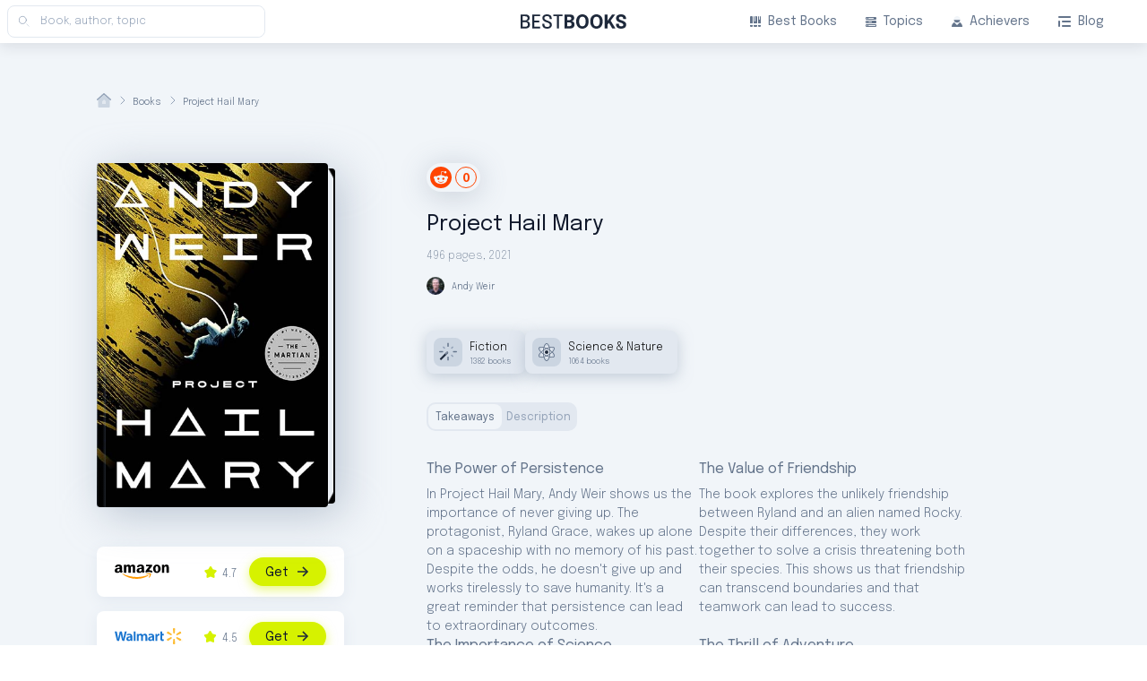

--- FILE ---
content_type: text/html; charset=utf-8
request_url: https://bestbooks.to/books/project-hail-mary_andy-weir/
body_size: 33921
content:
<!DOCTYPE html><html lang="en"><head><link rel="canonical" href="https://bestbooks.to/books/project-hail-mary_andy-weir/"/><meta property="og:url" content="https://bestbooks.to/books/project-hail-mary_andy-weir/"/><meta charSet="UTF-8"/><script async="" src="https://www.googletagmanager.com/gtag/js?id=G-2LM41Q6LD3"></script><script>window.dataLayer = window.dataLayer || [];
        function gtag(){dataLayer.push(arguments);}
        gtag('js', new Date());

        gtag('config', 'G-2LM41Q6LD3');</script><meta name="viewport" content="width=device-width, initial-scale=1"/><script type="application/ld+json">{
      "@context": "https://schema.org",
      "@type": "Book",              
      "name": "Project Hail Mary",
      "image": "https://files.bestbooks.to/28480703-cb8a-4610-a3be-0f6186fcea6c.jpg",
      "description": "Ryland Grace wakes up drifting aimlessly through space.  His memories are fuzzy, and he can’t remember what he was doing or why he is where he is.  He just knows that his two crewmates are dead, and the ship is orbiting an earth-sized planet that looks very similar to our own.  As Ryland starts to get his memories back, he realizes that an impossible task now confronts him.  Hurtling through space on this tiny ship, it’s up to him to solve a scientific mystery and conquer an extinction-level threat to our species.  And with the clock ticking down and the nearest human being light-years away, he’s got to do it all alone.  Or does he?",
      "author": {
        "@type": "Person",
        "name": "Andy Weir"
      },
      "genre": ["fiction","science & nature"],
      "sameAs": ["https://www.amazon.com/Project-Hail-Mary-Andy-Weir/dp/0593135202?tag=bestbooks0e58-20","https://www.walmart.com/ip/Project-Hail-Mary-Hardcover-9780593135204/584319652","https://www.ebay.com/sch/i.html?_nkw=(9780593135204)","https://www.audible.com/pd/Project-Hail-Mary-Audiobook/B08G9PRS1K?qid=1661422312&sr=1-1&ref=a_search_c3_lProduct_1_1&pf_rd_p=83218cca-c308-412f-bfcf-90198b687a2f&pf_rd_r=VA43ERG3RD5NZVGSEJXZ"],
      "about": ["The Power of Persistence","The Value of Friendship","The Importance of Science","The Thrill of Adventure","The Beauty of Sacrifice"],
      "review": [{"@type":"Review","reviewBody":"null","author":{"@type":"Person","name":"null"}},{"@type":"Review","reviewBody":"null","author":{"@type":"Person","name":"null"}},{"@type":"Review","reviewBody":"null","author":{"@type":"Person","name":"null"}},{"@type":"Review","reviewBody":"null","author":{"@type":"Person","name":"null"}},{"@type":"Review","reviewBody":"null","author":{"@type":"Person","name":"null"}}],
      "datePublished": "2021",
      "numberOfPages": 496,
      "aggregateRating": {
         "@type": "AggregateRating",
         "worstRating": 0,
         "bestRating": 5,
         "ratingValue": "4.60",
         "reviewCount": "5"
      }
    }
  </script><title>Project Hail Mary from Andy Weir &amp; 1383+ Fiction Books</title><meta name="description" content="Book recommended by Bill Gates. Ryland Grace wakes up drifting aimlessly through space."/><meta property="og:type" content="website"/><meta property="og:image" content="https://files.bestbooks.to/28480703-cb8a-4610-a3be-0f6186fcea6c.jpg"/><meta property="og:title" content="Project Hail Mary from Andy Weir &amp; 1383+ Fiction Books"/><meta property="og:description" content="Book recommended by Bill Gates. Ryland Grace wakes up drifting aimlessly through space."/><meta name="impact-site-verification" content="eb269681-258f-4b49-b84d-19153ed7850a"/><link rel="apple-touch-icon" sizes="192x192" href="/apple-icon.svg"/><link rel="icon" type="image/png" sizes="32x32" href="/32x32.svg"/><link rel="icon" type="image/png" sizes="16x16" href="/16x16.svg"/><link rel="preconnect" href="https://fonts.googleapis.com"/><link rel="preconnect" href="https://fonts.gstatic.com" crossorigin="true"/><meta name="next-head-count" content="18"/><link rel="preconnect" href="https://fonts.gstatic.com" crossorigin /><link rel="preload" href="/_next/static/css/5baa21020e9375c8.css" as="style"/><link rel="stylesheet" href="/_next/static/css/5baa21020e9375c8.css" data-n-g=""/><link rel="preload" href="/_next/static/css/1e577660a396ba03.css" as="style"/><link rel="stylesheet" href="/_next/static/css/1e577660a396ba03.css" data-n-p=""/><link rel="preload" href="/_next/static/css/57015093f1a4b5ac.css" as="style"/><link rel="stylesheet" href="/_next/static/css/57015093f1a4b5ac.css" data-n-p=""/><noscript data-n-css=""></noscript><script defer="" nomodule="" src="/_next/static/chunks/polyfills-c67a75d1b6f99dc8.js"></script><script src="/_next/static/chunks/webpack-ec875cd154fe8f95.js" defer=""></script><script src="/_next/static/chunks/framework-5f4595e5518b5600.js" defer=""></script><script src="/_next/static/chunks/main-22454c5de1b70d7f.js" defer=""></script><script src="/_next/static/chunks/pages/_app-f8037ae2af36e2d8.js" defer=""></script><script src="/_next/static/chunks/29107295-fbcfe2172188e46f.js" defer=""></script><script src="/_next/static/chunks/271-84b30dc4544d2517.js" defer=""></script><script src="/_next/static/chunks/634-7d069fdea60ca55b.js" defer=""></script><script src="/_next/static/chunks/954-a2379df33eb9bcde.js" defer=""></script><script src="/_next/static/chunks/689-6c9302d503fb9126.js" defer=""></script><script src="/_next/static/chunks/pages/books/%5Bslug%5D-d3d6cbaaa1adddc8.js" defer=""></script><script src="/_next/static/6h6ia8CW_JPCKGVB0UxDK/_buildManifest.js" defer=""></script><script src="/_next/static/6h6ia8CW_JPCKGVB0UxDK/_ssgManifest.js" defer=""></script><style data-href="https://fonts.googleapis.com/css2?family=Epilogue:wght@200;300;400;500;600;700&display=swap">@font-face{font-family:'Epilogue';font-style:normal;font-weight:200;font-display:swap;src:url(https://fonts.gstatic.com/s/epilogue/v20/O4ZMFGj5hxF0EhjimngomvnCCtqb30OXsDPiDw.woff) format('woff')}@font-face{font-family:'Epilogue';font-style:normal;font-weight:300;font-display:swap;src:url(https://fonts.gstatic.com/s/epilogue/v20/O4ZMFGj5hxF0EhjimngomvnCCtqb30OXbjPiDw.woff) format('woff')}@font-face{font-family:'Epilogue';font-style:normal;font-weight:400;font-display:swap;src:url(https://fonts.gstatic.com/s/epilogue/v20/O4ZMFGj5hxF0EhjimngomvnCCtqb30OXMDPiDw.woff) format('woff')}@font-face{font-family:'Epilogue';font-style:normal;font-weight:500;font-display:swap;src:url(https://fonts.gstatic.com/s/epilogue/v20/O4ZMFGj5hxF0EhjimngomvnCCtqb30OXAjPiDw.woff) format('woff')}@font-face{font-family:'Epilogue';font-style:normal;font-weight:600;font-display:swap;src:url(https://fonts.gstatic.com/s/epilogue/v20/O4ZMFGj5hxF0EhjimngomvnCCtqb30OX7jTiDw.woff) format('woff')}@font-face{font-family:'Epilogue';font-style:normal;font-weight:700;font-display:swap;src:url(https://fonts.gstatic.com/s/epilogue/v20/O4ZMFGj5hxF0EhjimngomvnCCtqb30OX1zTiDw.woff) format('woff')}@font-face{font-family:'Epilogue';font-style:normal;font-weight:200;font-display:swap;src:url(https://fonts.gstatic.com/s/epilogue/v20/O4ZRFGj5hxF0EhjimlIrsgg4lWmc8kI.woff2) format('woff2');unicode-range:U+0102-0103,U+0110-0111,U+0128-0129,U+0168-0169,U+01A0-01A1,U+01AF-01B0,U+0300-0301,U+0303-0304,U+0308-0309,U+0323,U+0329,U+1EA0-1EF9,U+20AB}@font-face{font-family:'Epilogue';font-style:normal;font-weight:200;font-display:swap;src:url(https://fonts.gstatic.com/s/epilogue/v20/O4ZRFGj5hxF0EhjimlIqsgg4lWmc8kI.woff2) format('woff2');unicode-range:U+0100-02BA,U+02BD-02C5,U+02C7-02CC,U+02CE-02D7,U+02DD-02FF,U+0304,U+0308,U+0329,U+1D00-1DBF,U+1E00-1E9F,U+1EF2-1EFF,U+2020,U+20A0-20AB,U+20AD-20C0,U+2113,U+2C60-2C7F,U+A720-A7FF}@font-face{font-family:'Epilogue';font-style:normal;font-weight:200;font-display:swap;src:url(https://fonts.gstatic.com/s/epilogue/v20/O4ZRFGj5hxF0EhjimlIksgg4lWmc.woff2) format('woff2');unicode-range:U+0000-00FF,U+0131,U+0152-0153,U+02BB-02BC,U+02C6,U+02DA,U+02DC,U+0304,U+0308,U+0329,U+2000-206F,U+20AC,U+2122,U+2191,U+2193,U+2212,U+2215,U+FEFF,U+FFFD}@font-face{font-family:'Epilogue';font-style:normal;font-weight:300;font-display:swap;src:url(https://fonts.gstatic.com/s/epilogue/v20/O4ZRFGj5hxF0EhjimlIrsgg4lWmc8kI.woff2) format('woff2');unicode-range:U+0102-0103,U+0110-0111,U+0128-0129,U+0168-0169,U+01A0-01A1,U+01AF-01B0,U+0300-0301,U+0303-0304,U+0308-0309,U+0323,U+0329,U+1EA0-1EF9,U+20AB}@font-face{font-family:'Epilogue';font-style:normal;font-weight:300;font-display:swap;src:url(https://fonts.gstatic.com/s/epilogue/v20/O4ZRFGj5hxF0EhjimlIqsgg4lWmc8kI.woff2) format('woff2');unicode-range:U+0100-02BA,U+02BD-02C5,U+02C7-02CC,U+02CE-02D7,U+02DD-02FF,U+0304,U+0308,U+0329,U+1D00-1DBF,U+1E00-1E9F,U+1EF2-1EFF,U+2020,U+20A0-20AB,U+20AD-20C0,U+2113,U+2C60-2C7F,U+A720-A7FF}@font-face{font-family:'Epilogue';font-style:normal;font-weight:300;font-display:swap;src:url(https://fonts.gstatic.com/s/epilogue/v20/O4ZRFGj5hxF0EhjimlIksgg4lWmc.woff2) format('woff2');unicode-range:U+0000-00FF,U+0131,U+0152-0153,U+02BB-02BC,U+02C6,U+02DA,U+02DC,U+0304,U+0308,U+0329,U+2000-206F,U+20AC,U+2122,U+2191,U+2193,U+2212,U+2215,U+FEFF,U+FFFD}@font-face{font-family:'Epilogue';font-style:normal;font-weight:400;font-display:swap;src:url(https://fonts.gstatic.com/s/epilogue/v20/O4ZRFGj5hxF0EhjimlIrsgg4lWmc8kI.woff2) format('woff2');unicode-range:U+0102-0103,U+0110-0111,U+0128-0129,U+0168-0169,U+01A0-01A1,U+01AF-01B0,U+0300-0301,U+0303-0304,U+0308-0309,U+0323,U+0329,U+1EA0-1EF9,U+20AB}@font-face{font-family:'Epilogue';font-style:normal;font-weight:400;font-display:swap;src:url(https://fonts.gstatic.com/s/epilogue/v20/O4ZRFGj5hxF0EhjimlIqsgg4lWmc8kI.woff2) format('woff2');unicode-range:U+0100-02BA,U+02BD-02C5,U+02C7-02CC,U+02CE-02D7,U+02DD-02FF,U+0304,U+0308,U+0329,U+1D00-1DBF,U+1E00-1E9F,U+1EF2-1EFF,U+2020,U+20A0-20AB,U+20AD-20C0,U+2113,U+2C60-2C7F,U+A720-A7FF}@font-face{font-family:'Epilogue';font-style:normal;font-weight:400;font-display:swap;src:url(https://fonts.gstatic.com/s/epilogue/v20/O4ZRFGj5hxF0EhjimlIksgg4lWmc.woff2) format('woff2');unicode-range:U+0000-00FF,U+0131,U+0152-0153,U+02BB-02BC,U+02C6,U+02DA,U+02DC,U+0304,U+0308,U+0329,U+2000-206F,U+20AC,U+2122,U+2191,U+2193,U+2212,U+2215,U+FEFF,U+FFFD}@font-face{font-family:'Epilogue';font-style:normal;font-weight:500;font-display:swap;src:url(https://fonts.gstatic.com/s/epilogue/v20/O4ZRFGj5hxF0EhjimlIrsgg4lWmc8kI.woff2) format('woff2');unicode-range:U+0102-0103,U+0110-0111,U+0128-0129,U+0168-0169,U+01A0-01A1,U+01AF-01B0,U+0300-0301,U+0303-0304,U+0308-0309,U+0323,U+0329,U+1EA0-1EF9,U+20AB}@font-face{font-family:'Epilogue';font-style:normal;font-weight:500;font-display:swap;src:url(https://fonts.gstatic.com/s/epilogue/v20/O4ZRFGj5hxF0EhjimlIqsgg4lWmc8kI.woff2) format('woff2');unicode-range:U+0100-02BA,U+02BD-02C5,U+02C7-02CC,U+02CE-02D7,U+02DD-02FF,U+0304,U+0308,U+0329,U+1D00-1DBF,U+1E00-1E9F,U+1EF2-1EFF,U+2020,U+20A0-20AB,U+20AD-20C0,U+2113,U+2C60-2C7F,U+A720-A7FF}@font-face{font-family:'Epilogue';font-style:normal;font-weight:500;font-display:swap;src:url(https://fonts.gstatic.com/s/epilogue/v20/O4ZRFGj5hxF0EhjimlIksgg4lWmc.woff2) format('woff2');unicode-range:U+0000-00FF,U+0131,U+0152-0153,U+02BB-02BC,U+02C6,U+02DA,U+02DC,U+0304,U+0308,U+0329,U+2000-206F,U+20AC,U+2122,U+2191,U+2193,U+2212,U+2215,U+FEFF,U+FFFD}@font-face{font-family:'Epilogue';font-style:normal;font-weight:600;font-display:swap;src:url(https://fonts.gstatic.com/s/epilogue/v20/O4ZRFGj5hxF0EhjimlIrsgg4lWmc8kI.woff2) format('woff2');unicode-range:U+0102-0103,U+0110-0111,U+0128-0129,U+0168-0169,U+01A0-01A1,U+01AF-01B0,U+0300-0301,U+0303-0304,U+0308-0309,U+0323,U+0329,U+1EA0-1EF9,U+20AB}@font-face{font-family:'Epilogue';font-style:normal;font-weight:600;font-display:swap;src:url(https://fonts.gstatic.com/s/epilogue/v20/O4ZRFGj5hxF0EhjimlIqsgg4lWmc8kI.woff2) format('woff2');unicode-range:U+0100-02BA,U+02BD-02C5,U+02C7-02CC,U+02CE-02D7,U+02DD-02FF,U+0304,U+0308,U+0329,U+1D00-1DBF,U+1E00-1E9F,U+1EF2-1EFF,U+2020,U+20A0-20AB,U+20AD-20C0,U+2113,U+2C60-2C7F,U+A720-A7FF}@font-face{font-family:'Epilogue';font-style:normal;font-weight:600;font-display:swap;src:url(https://fonts.gstatic.com/s/epilogue/v20/O4ZRFGj5hxF0EhjimlIksgg4lWmc.woff2) format('woff2');unicode-range:U+0000-00FF,U+0131,U+0152-0153,U+02BB-02BC,U+02C6,U+02DA,U+02DC,U+0304,U+0308,U+0329,U+2000-206F,U+20AC,U+2122,U+2191,U+2193,U+2212,U+2215,U+FEFF,U+FFFD}@font-face{font-family:'Epilogue';font-style:normal;font-weight:700;font-display:swap;src:url(https://fonts.gstatic.com/s/epilogue/v20/O4ZRFGj5hxF0EhjimlIrsgg4lWmc8kI.woff2) format('woff2');unicode-range:U+0102-0103,U+0110-0111,U+0128-0129,U+0168-0169,U+01A0-01A1,U+01AF-01B0,U+0300-0301,U+0303-0304,U+0308-0309,U+0323,U+0329,U+1EA0-1EF9,U+20AB}@font-face{font-family:'Epilogue';font-style:normal;font-weight:700;font-display:swap;src:url(https://fonts.gstatic.com/s/epilogue/v20/O4ZRFGj5hxF0EhjimlIqsgg4lWmc8kI.woff2) format('woff2');unicode-range:U+0100-02BA,U+02BD-02C5,U+02C7-02CC,U+02CE-02D7,U+02DD-02FF,U+0304,U+0308,U+0329,U+1D00-1DBF,U+1E00-1E9F,U+1EF2-1EFF,U+2020,U+20A0-20AB,U+20AD-20C0,U+2113,U+2C60-2C7F,U+A720-A7FF}@font-face{font-family:'Epilogue';font-style:normal;font-weight:700;font-display:swap;src:url(https://fonts.gstatic.com/s/epilogue/v20/O4ZRFGj5hxF0EhjimlIksgg4lWmc.woff2) format('woff2');unicode-range:U+0000-00FF,U+0131,U+0152-0153,U+02BB-02BC,U+02C6,U+02DA,U+02DC,U+0304,U+0308,U+0329,U+2000-206F,U+20AC,U+2122,U+2191,U+2193,U+2212,U+2215,U+FEFF,U+FFFD}</style><style data-href="https://fonts.googleapis.com/css2?family=Montserrat:wght@200;300;400;500;600;700&display=swap">@font-face{font-family:'Montserrat';font-style:normal;font-weight:200;font-display:swap;src:url(https://fonts.gstatic.com/s/montserrat/v31/JTUHjIg1_i6t8kCHKm4532VJOt5-QNFgpCvr6Ew9.woff) format('woff')}@font-face{font-family:'Montserrat';font-style:normal;font-weight:300;font-display:swap;src:url(https://fonts.gstatic.com/s/montserrat/v31/JTUHjIg1_i6t8kCHKm4532VJOt5-QNFgpCs16Ew9.woff) format('woff')}@font-face{font-family:'Montserrat';font-style:normal;font-weight:400;font-display:swap;src:url(https://fonts.gstatic.com/s/montserrat/v31/JTUHjIg1_i6t8kCHKm4532VJOt5-QNFgpCtr6Ew9.woff) format('woff')}@font-face{font-family:'Montserrat';font-style:normal;font-weight:500;font-display:swap;src:url(https://fonts.gstatic.com/s/montserrat/v31/JTUHjIg1_i6t8kCHKm4532VJOt5-QNFgpCtZ6Ew9.woff) format('woff')}@font-face{font-family:'Montserrat';font-style:normal;font-weight:600;font-display:swap;src:url(https://fonts.gstatic.com/s/montserrat/v31/JTUHjIg1_i6t8kCHKm4532VJOt5-QNFgpCu170w9.woff) format('woff')}@font-face{font-family:'Montserrat';font-style:normal;font-weight:700;font-display:swap;src:url(https://fonts.gstatic.com/s/montserrat/v31/JTUHjIg1_i6t8kCHKm4532VJOt5-QNFgpCuM70w9.woff) format('woff')}@font-face{font-family:'Montserrat';font-style:normal;font-weight:200;font-display:swap;src:url(https://fonts.gstatic.com/s/montserrat/v31/JTUSjIg1_i6t8kCHKm459WRhyyTh89ZNpQ.woff2) format('woff2');unicode-range:U+0460-052F,U+1C80-1C8A,U+20B4,U+2DE0-2DFF,U+A640-A69F,U+FE2E-FE2F}@font-face{font-family:'Montserrat';font-style:normal;font-weight:200;font-display:swap;src:url(https://fonts.gstatic.com/s/montserrat/v31/JTUSjIg1_i6t8kCHKm459W1hyyTh89ZNpQ.woff2) format('woff2');unicode-range:U+0301,U+0400-045F,U+0490-0491,U+04B0-04B1,U+2116}@font-face{font-family:'Montserrat';font-style:normal;font-weight:200;font-display:swap;src:url(https://fonts.gstatic.com/s/montserrat/v31/JTUSjIg1_i6t8kCHKm459WZhyyTh89ZNpQ.woff2) format('woff2');unicode-range:U+0102-0103,U+0110-0111,U+0128-0129,U+0168-0169,U+01A0-01A1,U+01AF-01B0,U+0300-0301,U+0303-0304,U+0308-0309,U+0323,U+0329,U+1EA0-1EF9,U+20AB}@font-face{font-family:'Montserrat';font-style:normal;font-weight:200;font-display:swap;src:url(https://fonts.gstatic.com/s/montserrat/v31/JTUSjIg1_i6t8kCHKm459WdhyyTh89ZNpQ.woff2) format('woff2');unicode-range:U+0100-02BA,U+02BD-02C5,U+02C7-02CC,U+02CE-02D7,U+02DD-02FF,U+0304,U+0308,U+0329,U+1D00-1DBF,U+1E00-1E9F,U+1EF2-1EFF,U+2020,U+20A0-20AB,U+20AD-20C0,U+2113,U+2C60-2C7F,U+A720-A7FF}@font-face{font-family:'Montserrat';font-style:normal;font-weight:200;font-display:swap;src:url(https://fonts.gstatic.com/s/montserrat/v31/JTUSjIg1_i6t8kCHKm459WlhyyTh89Y.woff2) format('woff2');unicode-range:U+0000-00FF,U+0131,U+0152-0153,U+02BB-02BC,U+02C6,U+02DA,U+02DC,U+0304,U+0308,U+0329,U+2000-206F,U+20AC,U+2122,U+2191,U+2193,U+2212,U+2215,U+FEFF,U+FFFD}@font-face{font-family:'Montserrat';font-style:normal;font-weight:300;font-display:swap;src:url(https://fonts.gstatic.com/s/montserrat/v31/JTUSjIg1_i6t8kCHKm459WRhyyTh89ZNpQ.woff2) format('woff2');unicode-range:U+0460-052F,U+1C80-1C8A,U+20B4,U+2DE0-2DFF,U+A640-A69F,U+FE2E-FE2F}@font-face{font-family:'Montserrat';font-style:normal;font-weight:300;font-display:swap;src:url(https://fonts.gstatic.com/s/montserrat/v31/JTUSjIg1_i6t8kCHKm459W1hyyTh89ZNpQ.woff2) format('woff2');unicode-range:U+0301,U+0400-045F,U+0490-0491,U+04B0-04B1,U+2116}@font-face{font-family:'Montserrat';font-style:normal;font-weight:300;font-display:swap;src:url(https://fonts.gstatic.com/s/montserrat/v31/JTUSjIg1_i6t8kCHKm459WZhyyTh89ZNpQ.woff2) format('woff2');unicode-range:U+0102-0103,U+0110-0111,U+0128-0129,U+0168-0169,U+01A0-01A1,U+01AF-01B0,U+0300-0301,U+0303-0304,U+0308-0309,U+0323,U+0329,U+1EA0-1EF9,U+20AB}@font-face{font-family:'Montserrat';font-style:normal;font-weight:300;font-display:swap;src:url(https://fonts.gstatic.com/s/montserrat/v31/JTUSjIg1_i6t8kCHKm459WdhyyTh89ZNpQ.woff2) format('woff2');unicode-range:U+0100-02BA,U+02BD-02C5,U+02C7-02CC,U+02CE-02D7,U+02DD-02FF,U+0304,U+0308,U+0329,U+1D00-1DBF,U+1E00-1E9F,U+1EF2-1EFF,U+2020,U+20A0-20AB,U+20AD-20C0,U+2113,U+2C60-2C7F,U+A720-A7FF}@font-face{font-family:'Montserrat';font-style:normal;font-weight:300;font-display:swap;src:url(https://fonts.gstatic.com/s/montserrat/v31/JTUSjIg1_i6t8kCHKm459WlhyyTh89Y.woff2) format('woff2');unicode-range:U+0000-00FF,U+0131,U+0152-0153,U+02BB-02BC,U+02C6,U+02DA,U+02DC,U+0304,U+0308,U+0329,U+2000-206F,U+20AC,U+2122,U+2191,U+2193,U+2212,U+2215,U+FEFF,U+FFFD}@font-face{font-family:'Montserrat';font-style:normal;font-weight:400;font-display:swap;src:url(https://fonts.gstatic.com/s/montserrat/v31/JTUSjIg1_i6t8kCHKm459WRhyyTh89ZNpQ.woff2) format('woff2');unicode-range:U+0460-052F,U+1C80-1C8A,U+20B4,U+2DE0-2DFF,U+A640-A69F,U+FE2E-FE2F}@font-face{font-family:'Montserrat';font-style:normal;font-weight:400;font-display:swap;src:url(https://fonts.gstatic.com/s/montserrat/v31/JTUSjIg1_i6t8kCHKm459W1hyyTh89ZNpQ.woff2) format('woff2');unicode-range:U+0301,U+0400-045F,U+0490-0491,U+04B0-04B1,U+2116}@font-face{font-family:'Montserrat';font-style:normal;font-weight:400;font-display:swap;src:url(https://fonts.gstatic.com/s/montserrat/v31/JTUSjIg1_i6t8kCHKm459WZhyyTh89ZNpQ.woff2) format('woff2');unicode-range:U+0102-0103,U+0110-0111,U+0128-0129,U+0168-0169,U+01A0-01A1,U+01AF-01B0,U+0300-0301,U+0303-0304,U+0308-0309,U+0323,U+0329,U+1EA0-1EF9,U+20AB}@font-face{font-family:'Montserrat';font-style:normal;font-weight:400;font-display:swap;src:url(https://fonts.gstatic.com/s/montserrat/v31/JTUSjIg1_i6t8kCHKm459WdhyyTh89ZNpQ.woff2) format('woff2');unicode-range:U+0100-02BA,U+02BD-02C5,U+02C7-02CC,U+02CE-02D7,U+02DD-02FF,U+0304,U+0308,U+0329,U+1D00-1DBF,U+1E00-1E9F,U+1EF2-1EFF,U+2020,U+20A0-20AB,U+20AD-20C0,U+2113,U+2C60-2C7F,U+A720-A7FF}@font-face{font-family:'Montserrat';font-style:normal;font-weight:400;font-display:swap;src:url(https://fonts.gstatic.com/s/montserrat/v31/JTUSjIg1_i6t8kCHKm459WlhyyTh89Y.woff2) format('woff2');unicode-range:U+0000-00FF,U+0131,U+0152-0153,U+02BB-02BC,U+02C6,U+02DA,U+02DC,U+0304,U+0308,U+0329,U+2000-206F,U+20AC,U+2122,U+2191,U+2193,U+2212,U+2215,U+FEFF,U+FFFD}@font-face{font-family:'Montserrat';font-style:normal;font-weight:500;font-display:swap;src:url(https://fonts.gstatic.com/s/montserrat/v31/JTUSjIg1_i6t8kCHKm459WRhyyTh89ZNpQ.woff2) format('woff2');unicode-range:U+0460-052F,U+1C80-1C8A,U+20B4,U+2DE0-2DFF,U+A640-A69F,U+FE2E-FE2F}@font-face{font-family:'Montserrat';font-style:normal;font-weight:500;font-display:swap;src:url(https://fonts.gstatic.com/s/montserrat/v31/JTUSjIg1_i6t8kCHKm459W1hyyTh89ZNpQ.woff2) format('woff2');unicode-range:U+0301,U+0400-045F,U+0490-0491,U+04B0-04B1,U+2116}@font-face{font-family:'Montserrat';font-style:normal;font-weight:500;font-display:swap;src:url(https://fonts.gstatic.com/s/montserrat/v31/JTUSjIg1_i6t8kCHKm459WZhyyTh89ZNpQ.woff2) format('woff2');unicode-range:U+0102-0103,U+0110-0111,U+0128-0129,U+0168-0169,U+01A0-01A1,U+01AF-01B0,U+0300-0301,U+0303-0304,U+0308-0309,U+0323,U+0329,U+1EA0-1EF9,U+20AB}@font-face{font-family:'Montserrat';font-style:normal;font-weight:500;font-display:swap;src:url(https://fonts.gstatic.com/s/montserrat/v31/JTUSjIg1_i6t8kCHKm459WdhyyTh89ZNpQ.woff2) format('woff2');unicode-range:U+0100-02BA,U+02BD-02C5,U+02C7-02CC,U+02CE-02D7,U+02DD-02FF,U+0304,U+0308,U+0329,U+1D00-1DBF,U+1E00-1E9F,U+1EF2-1EFF,U+2020,U+20A0-20AB,U+20AD-20C0,U+2113,U+2C60-2C7F,U+A720-A7FF}@font-face{font-family:'Montserrat';font-style:normal;font-weight:500;font-display:swap;src:url(https://fonts.gstatic.com/s/montserrat/v31/JTUSjIg1_i6t8kCHKm459WlhyyTh89Y.woff2) format('woff2');unicode-range:U+0000-00FF,U+0131,U+0152-0153,U+02BB-02BC,U+02C6,U+02DA,U+02DC,U+0304,U+0308,U+0329,U+2000-206F,U+20AC,U+2122,U+2191,U+2193,U+2212,U+2215,U+FEFF,U+FFFD}@font-face{font-family:'Montserrat';font-style:normal;font-weight:600;font-display:swap;src:url(https://fonts.gstatic.com/s/montserrat/v31/JTUSjIg1_i6t8kCHKm459WRhyyTh89ZNpQ.woff2) format('woff2');unicode-range:U+0460-052F,U+1C80-1C8A,U+20B4,U+2DE0-2DFF,U+A640-A69F,U+FE2E-FE2F}@font-face{font-family:'Montserrat';font-style:normal;font-weight:600;font-display:swap;src:url(https://fonts.gstatic.com/s/montserrat/v31/JTUSjIg1_i6t8kCHKm459W1hyyTh89ZNpQ.woff2) format('woff2');unicode-range:U+0301,U+0400-045F,U+0490-0491,U+04B0-04B1,U+2116}@font-face{font-family:'Montserrat';font-style:normal;font-weight:600;font-display:swap;src:url(https://fonts.gstatic.com/s/montserrat/v31/JTUSjIg1_i6t8kCHKm459WZhyyTh89ZNpQ.woff2) format('woff2');unicode-range:U+0102-0103,U+0110-0111,U+0128-0129,U+0168-0169,U+01A0-01A1,U+01AF-01B0,U+0300-0301,U+0303-0304,U+0308-0309,U+0323,U+0329,U+1EA0-1EF9,U+20AB}@font-face{font-family:'Montserrat';font-style:normal;font-weight:600;font-display:swap;src:url(https://fonts.gstatic.com/s/montserrat/v31/JTUSjIg1_i6t8kCHKm459WdhyyTh89ZNpQ.woff2) format('woff2');unicode-range:U+0100-02BA,U+02BD-02C5,U+02C7-02CC,U+02CE-02D7,U+02DD-02FF,U+0304,U+0308,U+0329,U+1D00-1DBF,U+1E00-1E9F,U+1EF2-1EFF,U+2020,U+20A0-20AB,U+20AD-20C0,U+2113,U+2C60-2C7F,U+A720-A7FF}@font-face{font-family:'Montserrat';font-style:normal;font-weight:600;font-display:swap;src:url(https://fonts.gstatic.com/s/montserrat/v31/JTUSjIg1_i6t8kCHKm459WlhyyTh89Y.woff2) format('woff2');unicode-range:U+0000-00FF,U+0131,U+0152-0153,U+02BB-02BC,U+02C6,U+02DA,U+02DC,U+0304,U+0308,U+0329,U+2000-206F,U+20AC,U+2122,U+2191,U+2193,U+2212,U+2215,U+FEFF,U+FFFD}@font-face{font-family:'Montserrat';font-style:normal;font-weight:700;font-display:swap;src:url(https://fonts.gstatic.com/s/montserrat/v31/JTUSjIg1_i6t8kCHKm459WRhyyTh89ZNpQ.woff2) format('woff2');unicode-range:U+0460-052F,U+1C80-1C8A,U+20B4,U+2DE0-2DFF,U+A640-A69F,U+FE2E-FE2F}@font-face{font-family:'Montserrat';font-style:normal;font-weight:700;font-display:swap;src:url(https://fonts.gstatic.com/s/montserrat/v31/JTUSjIg1_i6t8kCHKm459W1hyyTh89ZNpQ.woff2) format('woff2');unicode-range:U+0301,U+0400-045F,U+0490-0491,U+04B0-04B1,U+2116}@font-face{font-family:'Montserrat';font-style:normal;font-weight:700;font-display:swap;src:url(https://fonts.gstatic.com/s/montserrat/v31/JTUSjIg1_i6t8kCHKm459WZhyyTh89ZNpQ.woff2) format('woff2');unicode-range:U+0102-0103,U+0110-0111,U+0128-0129,U+0168-0169,U+01A0-01A1,U+01AF-01B0,U+0300-0301,U+0303-0304,U+0308-0309,U+0323,U+0329,U+1EA0-1EF9,U+20AB}@font-face{font-family:'Montserrat';font-style:normal;font-weight:700;font-display:swap;src:url(https://fonts.gstatic.com/s/montserrat/v31/JTUSjIg1_i6t8kCHKm459WdhyyTh89ZNpQ.woff2) format('woff2');unicode-range:U+0100-02BA,U+02BD-02C5,U+02C7-02CC,U+02CE-02D7,U+02DD-02FF,U+0304,U+0308,U+0329,U+1D00-1DBF,U+1E00-1E9F,U+1EF2-1EFF,U+2020,U+20A0-20AB,U+20AD-20C0,U+2113,U+2C60-2C7F,U+A720-A7FF}@font-face{font-family:'Montserrat';font-style:normal;font-weight:700;font-display:swap;src:url(https://fonts.gstatic.com/s/montserrat/v31/JTUSjIg1_i6t8kCHKm459WlhyyTh89Y.woff2) format('woff2');unicode-range:U+0000-00FF,U+0131,U+0152-0153,U+02BB-02BC,U+02C6,U+02DA,U+02DC,U+0304,U+0308,U+0329,U+2000-206F,U+20AC,U+2122,U+2191,U+2193,U+2212,U+2215,U+FEFF,U+FFFD}</style><style data-href="https://fonts.googleapis.com/css2?family=Plus+Jakarta+Sans:wght@500&display=swap">@font-face{font-family:'Plus Jakarta Sans';font-style:normal;font-weight:500;font-display:swap;src:url(https://fonts.gstatic.com/s/plusjakartasans/v12/LDIbaomQNQcsA88c7O9yZ4KMCoOg4IA6-91aHEjcWuA_m07NSQ.woff) format('woff')}@font-face{font-family:'Plus Jakarta Sans';font-style:normal;font-weight:500;font-display:swap;src:url(https://fonts.gstatic.com/s/plusjakartasans/v12/LDIbaomQNQcsA88c7O9yZ4KMCoOg4IA6-91aHEjcWuA_m079QB_TMq2oRsWk0Fs.woff) format('woff');unicode-range:U+0460-052F,U+1C80-1C8A,U+20B4,U+2DE0-2DFF,U+A640-A69F,U+FE2E-FE2F}@font-face{font-family:'Plus Jakarta Sans';font-style:normal;font-weight:500;font-display:swap;src:url(https://fonts.gstatic.com/s/plusjakartasans/v12/LDIbaomQNQcsA88c7O9yZ4KMCoOg4IA6-91aHEjcWuA_m079Qh_TMq2oRsWk0Fs.woff) format('woff');unicode-range:U+0102-0103,U+0110-0111,U+0128-0129,U+0168-0169,U+01A0-01A1,U+01AF-01B0,U+0300-0301,U+0303-0304,U+0308-0309,U+0323,U+0329,U+1EA0-1EF9,U+20AB}@font-face{font-family:'Plus Jakarta Sans';font-style:normal;font-weight:500;font-display:swap;src:url(https://fonts.gstatic.com/s/plusjakartasans/v12/LDIbaomQNQcsA88c7O9yZ4KMCoOg4IA6-91aHEjcWuA_m079Qx_TMq2oRsWk0Fs.woff) format('woff');unicode-range:U+0100-02BA,U+02BD-02C5,U+02C7-02CC,U+02CE-02D7,U+02DD-02FF,U+0304,U+0308,U+0329,U+1D00-1DBF,U+1E00-1E9F,U+1EF2-1EFF,U+2020,U+20A0-20AB,U+20AD-20C0,U+2113,U+2C60-2C7F,U+A720-A7FF}@font-face{font-family:'Plus Jakarta Sans';font-style:normal;font-weight:500;font-display:swap;src:url(https://fonts.gstatic.com/s/plusjakartasans/v12/LDIbaomQNQcsA88c7O9yZ4KMCoOg4IA6-91aHEjcWuA_m079TR_TMq2oRsWk.woff) format('woff');unicode-range:U+0000-00FF,U+0131,U+0152-0153,U+02BB-02BC,U+02C6,U+02DA,U+02DC,U+0304,U+0308,U+0329,U+2000-206F,U+20AC,U+2122,U+2191,U+2193,U+2212,U+2215,U+FEFF,U+FFFD}</style></head><body><div id="__next" data-reactroot=""><div class="style_mainLayout__zW8F_"><header class="style_header__zrkNW"><div class="style_mobileSearch__EhrrT"><svg width="15" height="15" viewBox="0 0 15 15" fill="none" xmlns="http://www.w3.org/2000/svg"><circle cx="5.5" cy="5.5" r="5" stroke="#94A3B8" stroke-linecap="round" stroke-linejoin="round"></circle><path d="M11 11L14 14" stroke="#CBD5E1" stroke-linecap="round" stroke-linejoin="round"></path></svg></div><div class="style_search__YYN7f search style_inputHeader__2bPLM" tabindex="1"><svg class="style_iconSearch__6QHDJ" width="15" height="15" viewBox="0 0 15 15" fill="none" xmlns="http://www.w3.org/2000/svg"><circle cx="5.5" cy="5.5" r="5" stroke="#94A3B8" stroke-linecap="round" stroke-linejoin="round"></circle><path d="M11 11L14 14" stroke="#CBD5E1" stroke-linecap="round" stroke-linejoin="round"></path></svg><input type="text" class="style_input__EmBtc" placeholder="Book, author, topic" value=""/><div class="style_icon__A5TIk"></div></div><a class="style_logo__HylFh" href="/"><img src="/_next/static/media/logo-black.5d802ba5.svg" alt="logo"/></a><div class="style_right__RUMkZ"><div class="style_mobile___ygXB"><svg width="24" height="18" viewBox="0 0 24 18" fill="none" xmlns="http://www.w3.org/2000/svg"><path d="M23 1L1 1" stroke="#64748B" stroke-linecap="round"></path><path d="M23 9L1 9" stroke="#CBD5E1" stroke-linecap="round"></path><path d="M23 17H1" stroke="#64748B" stroke-linecap="round"></path></svg></div><div class="style_desktop__VbDIN"><a class="" href="/books/"><svg width="12" height="12" viewBox="0 0 12 12" fill="none" xmlns="http://www.w3.org/2000/svg"><rect class="style_main__SbOmo" width="3" height="12" rx="1" fill="#64748B"></rect><rect class="style_main__SbOmo" x="4" width="4" height="12" rx="1" fill="#64748B"></rect><rect class="style_main__SbOmo" x="9" width="3" height="12" rx="1" fill="#64748B"></rect><rect class="style_secondary__0JFG8" y="8" width="3" height="2" fill="#F1F5F9"></rect><rect class="style_secondary__0JFG8" x="4" y="8" width="4" height="2" fill="#F1F5F9"></rect><rect class="style_secondary__0JFG8" x="9" y="8" width="3" height="2" fill="#F1F5F9"></rect><path class="style_secondary__0JFG8" d="M5 0H6V5.5C6 5.77614 5.77614 6 5.5 6C5.22386 6 5 5.77614 5 5.5V0Z" fill="#F1F5F9"></path><path class="style_secondary__0JFG8" d="M10 0H11V3.5C11 3.77614 10.7761 4 10.5 4C10.2239 4 10 3.77614 10 3.5V0Z" fill="#F1F5F9"></path></svg>Best Books</a><a class="" href="/topics/"><svg width="12" height="11" viewBox="0 0 12 11" fill="none" xmlns="http://www.w3.org/2000/svg"><rect class="style_main__SbOmo" x="12" width="3" height="12" rx="1" transform="rotate(90 12 0)" fill="#64748B"></rect><circle class="style_secondary__0JFG8" cx="1.5" cy="1.5" r="0.5" fill="#F1F5F9"></circle><rect class="style_main__SbOmo" x="12" y="4" width="3" height="12" rx="1" transform="rotate(90 12 4)" fill="#64748B"></rect><circle class="style_secondary__0JFG8" cx="1.5" cy="5.5" r="0.5" fill="#F1F5F9"></circle><rect class="style_main__SbOmo" x="12" y="8" width="3" height="12" rx="1" transform="rotate(90 12 8)" fill="#64748B"></rect><circle class="style_secondary__0JFG8" cx="1.5" cy="9.5" r="0.5" fill="#F1F5F9"></circle><rect class="style_secondary__0JFG8" x="9" y="1" width="1" height="6" rx="0.5" transform="rotate(90 9 1)" fill="#F1F5F9"></rect><rect class="style_secondary__0JFG8" x="7" y="5" width="1" height="4" rx="0.5" transform="rotate(90 7 5)" fill="#F1F5F9"></rect><rect class="style_secondary__0JFG8" x="11" y="9" width="1" height="8" rx="0.5" transform="rotate(90 11 9)" fill="#F1F5F9"></rect></svg>Topics</a><a class="" href="/achievers/"><svg width="12" height="12" viewBox="0 0 12 12" fill="none" xmlns="http://www.w3.org/2000/svg"><path d="M11.3964 12H0.603636C0.518848 12 0.435013 11.9822 0.357591 11.9479C0.280169 11.9135 0.210896 11.8633 0.154284 11.8006C0.0976714 11.7379 0.0549898 11.664 0.0290185 11.5837C0.00304727 11.5035 -0.005631 11.4188 0.00354869 11.335C0.167486 9.86811 0.869835 8.51285 1.97619 7.52854C3.08254 6.54423 4.5152 6 6 6C7.4848 6 8.91746 6.54423 10.0238 7.52854C11.1302 8.51285 11.8325 9.86811 11.9965 11.335C12.0056 11.4188 11.997 11.5035 11.971 11.5837C11.945 11.664 11.9023 11.7379 11.8457 11.8006C11.7891 11.8633 11.7198 11.9135 11.6424 11.9479C11.565 11.9822 11.4812 12 11.3964 12Z" fill="#64748B" class="style_main__SbOmo"></path><path d="M6.42877 9.78398L9.26931 6.95512C8.2943 6.33122 7.15916 5.99963 5.99958 6C4.84001 6.00037 3.70507 6.33268 2.73047 6.9572L5.57464 9.78428C5.68782 9.8968 5.84133 9.96004 6.00141 9.96008H6.0017C6.16191 9.95993 6.3155 9.8966 6.42877 9.78398Z" fill="#F1F5F9" class="style_secondary__0JFG8"></path><path d="M5.99675 7.2C5.28043 7.2 4.58021 6.98886 3.98461 6.59329C3.38902 6.19772 2.92481 5.63548 2.65069 4.97766C2.37657 4.31985 2.30485 3.59601 2.44459 2.89768C2.58434 2.19934 2.92928 1.55789 3.43579 1.05442C3.9423 0.550948 4.58763 0.208081 5.29018 0.0691746C5.99273 -0.0697322 6.72094 0.00155983 7.38273 0.274035C8.04452 0.546511 8.61016 1.00793 9.00812 1.59995C9.40608 2.19197 9.61849 2.88799 9.61849 3.6C9.61744 4.55446 9.23553 5.46953 8.55655 6.14443C7.87757 6.81934 6.95697 7.19896 5.99675 7.2Z" fill="#F1F5F9" class="style_secondary__0JFG8"></path><path d="M2.43359 4.2002C2.57532 5.03881 3.01147 5.80035 3.66459 6.34958C4.3177 6.89882 5.14552 7.2002 6.00101 7.2002C6.85651 7.2002 7.68432 6.89882 8.33744 6.34958C8.99055 5.80035 9.4267 5.03881 9.56843 4.2002H2.43359Z" fill="#64748B" class="style_main__SbOmo"></path></svg>Achievers</a><a class="" href="/blog/">Blog</a></div></div><nav class="style_menu__jaxTK"><a class="" href="/books/"><svg width="12" height="12" viewBox="0 0 12 12" fill="none" xmlns="http://www.w3.org/2000/svg"><rect class="style_main__SbOmo" width="3" height="12" rx="1" fill="#64748B"></rect><rect class="style_main__SbOmo" x="4" width="4" height="12" rx="1" fill="#64748B"></rect><rect class="style_main__SbOmo" x="9" width="3" height="12" rx="1" fill="#64748B"></rect><rect class="style_secondary__0JFG8" y="8" width="3" height="2" fill="#F1F5F9"></rect><rect class="style_secondary__0JFG8" x="4" y="8" width="4" height="2" fill="#F1F5F9"></rect><rect class="style_secondary__0JFG8" x="9" y="8" width="3" height="2" fill="#F1F5F9"></rect><path class="style_secondary__0JFG8" d="M5 0H6V5.5C6 5.77614 5.77614 6 5.5 6C5.22386 6 5 5.77614 5 5.5V0Z" fill="#F1F5F9"></path><path class="style_secondary__0JFG8" d="M10 0H11V3.5C11 3.77614 10.7761 4 10.5 4C10.2239 4 10 3.77614 10 3.5V0Z" fill="#F1F5F9"></path></svg>Best Books</a><a class="" href="/topics/"><svg width="12" height="11" viewBox="0 0 12 11" fill="none" xmlns="http://www.w3.org/2000/svg"><rect class="style_main__SbOmo" x="12" width="3" height="12" rx="1" transform="rotate(90 12 0)" fill="#64748B"></rect><circle class="style_secondary__0JFG8" cx="1.5" cy="1.5" r="0.5" fill="#F1F5F9"></circle><rect class="style_main__SbOmo" x="12" y="4" width="3" height="12" rx="1" transform="rotate(90 12 4)" fill="#64748B"></rect><circle class="style_secondary__0JFG8" cx="1.5" cy="5.5" r="0.5" fill="#F1F5F9"></circle><rect class="style_main__SbOmo" x="12" y="8" width="3" height="12" rx="1" transform="rotate(90 12 8)" fill="#64748B"></rect><circle class="style_secondary__0JFG8" cx="1.5" cy="9.5" r="0.5" fill="#F1F5F9"></circle><rect class="style_secondary__0JFG8" x="9" y="1" width="1" height="6" rx="0.5" transform="rotate(90 9 1)" fill="#F1F5F9"></rect><rect class="style_secondary__0JFG8" x="7" y="5" width="1" height="4" rx="0.5" transform="rotate(90 7 5)" fill="#F1F5F9"></rect><rect class="style_secondary__0JFG8" x="11" y="9" width="1" height="8" rx="0.5" transform="rotate(90 11 9)" fill="#F1F5F9"></rect></svg>Topics</a><a class="" href="/achievers/"><svg width="12" height="12" viewBox="0 0 12 12" fill="none" xmlns="http://www.w3.org/2000/svg"><path d="M11.3964 12H0.603636C0.518848 12 0.435013 11.9822 0.357591 11.9479C0.280169 11.9135 0.210896 11.8633 0.154284 11.8006C0.0976714 11.7379 0.0549898 11.664 0.0290185 11.5837C0.00304727 11.5035 -0.005631 11.4188 0.00354869 11.335C0.167486 9.86811 0.869835 8.51285 1.97619 7.52854C3.08254 6.54423 4.5152 6 6 6C7.4848 6 8.91746 6.54423 10.0238 7.52854C11.1302 8.51285 11.8325 9.86811 11.9965 11.335C12.0056 11.4188 11.997 11.5035 11.971 11.5837C11.945 11.664 11.9023 11.7379 11.8457 11.8006C11.7891 11.8633 11.7198 11.9135 11.6424 11.9479C11.565 11.9822 11.4812 12 11.3964 12Z" fill="#64748B" class="style_main__SbOmo"></path><path d="M6.42877 9.78398L9.26931 6.95512C8.2943 6.33122 7.15916 5.99963 5.99958 6C4.84001 6.00037 3.70507 6.33268 2.73047 6.9572L5.57464 9.78428C5.68782 9.8968 5.84133 9.96004 6.00141 9.96008H6.0017C6.16191 9.95993 6.3155 9.8966 6.42877 9.78398Z" fill="#F1F5F9" class="style_secondary__0JFG8"></path><path d="M5.99675 7.2C5.28043 7.2 4.58021 6.98886 3.98461 6.59329C3.38902 6.19772 2.92481 5.63548 2.65069 4.97766C2.37657 4.31985 2.30485 3.59601 2.44459 2.89768C2.58434 2.19934 2.92928 1.55789 3.43579 1.05442C3.9423 0.550948 4.58763 0.208081 5.29018 0.0691746C5.99273 -0.0697322 6.72094 0.00155983 7.38273 0.274035C8.04452 0.546511 8.61016 1.00793 9.00812 1.59995C9.40608 2.19197 9.61849 2.88799 9.61849 3.6C9.61744 4.55446 9.23553 5.46953 8.55655 6.14443C7.87757 6.81934 6.95697 7.19896 5.99675 7.2Z" fill="#F1F5F9" class="style_secondary__0JFG8"></path><path d="M2.43359 4.2002C2.57532 5.03881 3.01147 5.80035 3.66459 6.34958C4.3177 6.89882 5.14552 7.2002 6.00101 7.2002C6.85651 7.2002 7.68432 6.89882 8.33744 6.34958C8.99055 5.80035 9.4267 5.03881 9.56843 4.2002H2.43359Z" fill="#64748B" class="style_main__SbOmo"></path></svg>Achievers</a><a class="" href="/blog/">Blog</a></nav><div id="result-search" class="style_wrapper__EXFSB"><p class="style_emptyQuery__y56hX">Your search did not return any results.</p><footer><a class="style_button__SLxzE style_transparent__NrDHX" title="" href="/search/?search="><span>all results</span><svg width="10" height="10" viewBox="0 0 10 10" fill="none" xmlns="http://www.w3.org/2000/svg"><path d="M5 1L9 5L5 9" stroke="#64748B"></path><path d="M0 5L9 5" stroke="#64748B"></path></svg></a></footer></div></header><div class="Toastify"></div><main class="style_content__Sqy_F"><div class="main-layout"><div class="style_book__uwxKR container"><div class="style_breadcrumbs__NZY7X container"><a href="/"><svg class="style_home__fQU6b" width="16" height="16" viewBox="0 0 16 16" fill="none" xmlns="http://www.w3.org/2000/svg"><path d="M15.1997 8.0001C15.0039 8.0004 14.8147 7.9285 14.6685 7.79815L7.99983 1.87048L1.33116 7.79815C1.17255 7.93904 0.964467 8.01116 0.752686 7.99863C0.540905 7.9861 0.342773 7.88996 0.201879 7.73135C0.0609854 7.57274 -0.0111302 7.36465 0.00139704 7.15287C0.0139243 6.94109 0.110068 6.74296 0.268679 6.60207L7.46859 0.202143C7.61491 0.0719351 7.80396 0 7.99983 0C8.1957 0 8.38475 0.0719351 8.53107 0.202143L15.731 6.60207C15.8523 6.70982 15.9379 6.8519 15.9766 7.00946C16.0152 7.16702 16.0051 7.33262 15.9475 7.48427C15.8898 7.63593 15.7875 7.76648 15.6539 7.8586C15.5204 7.95073 15.362 8.00007 15.1997 8.0001Z" fill="#94A3B8"></path><path class="style_box__3YH5i" d="M8.00148 1.87012L1.60156 7.55894V15.1996C1.60154 15.3047 1.62221 15.4087 1.6624 15.5058C1.7026 15.6029 1.76152 15.6911 1.83581 15.7654C1.9101 15.8397 1.99831 15.8986 2.09538 15.9388C2.19245 15.979 2.29649 15.9997 2.40155 15.9996H13.6014C13.7065 15.9997 13.8105 15.979 13.9076 15.9388C14.0047 15.8986 14.0929 15.8397 14.1672 15.7654C14.2414 15.6911 14.3004 15.6029 14.3406 15.5058C14.3808 15.4087 14.4014 15.3047 14.4014 15.1996V7.55894L8.00148 1.87012Z" fill="#CBD5E1"></path><path d="M6 9L8 7L10 9V12H6V9Z" fill="#E2E8F0"></path></svg></a><a class="" href="/books/"><svg class="style_arrow__Nc7LC" width="6" height="10" viewBox="0 0 6 10" fill="none" xmlns="http://www.w3.org/2000/svg"><path d="M5 9L1 5L5 1" stroke="#94A3B8" stroke-linecap="round" stroke-linejoin="round"></path></svg><span>books</span></a><a class="style_disabled__Lp0_A" href="/books/project-hail-mary_andy-weir/#"><svg class="style_arrow__Nc7LC" width="6" height="10" viewBox="0 0 6 10" fill="none" xmlns="http://www.w3.org/2000/svg"><path d="M5 9L1 5L5 1" stroke="#94A3B8" stroke-linecap="round" stroke-linejoin="round"></path></svg><span>Project Hail Mary</span></a></div><div class="style_top__9Ixls"><section class="style_left__qv9XT"><div class="style_book__QMrHt style_bigCover__9TK4_"><div class="style_cover__RfFUK"><span class="style_shadow__D_lzO" style="opacity:0"></span><img class="style_front__CIHgg" style="opacity:0" src="https://files.bestbooks.to/28480703-cb8a-4610-a3be-0f6186fcea6c.jpg" alt="undefined by undefined - Book Cover"/><div class="style_pages__k_oop" style="opacity:0"></div><div class="style_backCover__rPnct" style="opacity:0"><img src="/_next/static/media/book-pages.0428b127.png" alt="pages" class="style_bookPages__qT7ts"/><img src="https://files.bestbooks.to/28480703-cb8a-4610-a3be-0f6186fcea6c.jpg" alt="undefined by undefined - Book Cover" class="style_secondaryImage__FNKDC"/></div></div></div><div class="style_shopsDesktop__ZLq0Z"><div class="style_shop__cmmxW"><img src="/_next/static/media/amazon.93c91a55.svg" alt="amazon"/><div class="style_rate__qBSJQ"><svg width="14" height="14" viewBox="0 0 14 14" fill="none" xmlns="http://www.w3.org/2000/svg"><path d="M6.14319 1.42372C6.53185 0.777902 7.46815 0.777901 7.85681 1.42372L9.41483 4.01261C9.55445 4.24463 9.7822 4.41009 10.046 4.47119L12.9896 5.15294C13.724 5.32301 14.0133 6.21348 13.5192 6.78269L11.5385 9.06447C11.3609 9.26896 11.2739 9.53669 11.2974 9.80646L11.5586 12.8167C11.6238 13.5676 10.8663 14.118 10.1723 13.8239L7.39009 12.6453C7.14076 12.5396 6.85924 12.5396 6.60991 12.6453L3.82773 13.8239C3.1337 14.118 2.37622 13.5676 2.44139 12.8167L2.70264 9.80646C2.72605 9.53669 2.63906 9.26896 2.46155 9.06447L0.48082 6.78269C-0.013289 6.21349 0.276042 5.32301 1.01036 5.15295L3.95399 4.47119C4.2178 4.4101 4.44555 4.24463 4.58517 4.01261L6.14319 1.42372Z" fill="#D6F200"></path></svg><span>4.7</span></div><a target="_blank" class="style_button__SLxzE style_button__GcOjs style_bigYellow__PAsPK" title="" href="https://www.amazon.com/Project-Hail-Mary-Andy-Weir/dp/0593135202?tag=bestbooks0e58-20"><span>Get</span><svg width="16" height="16" viewBox="0 0 16 16" fill="none" xmlns="http://www.w3.org/2000/svg"><path d="M2 8H13" stroke="#1E293B" stroke-width="1.5"></path><path d="M8 3L13 8L8 13" stroke="#1E293B" stroke-width="1.5"></path></svg></a></div><div class="style_shop__cmmxW"><img src="/_next/static/media/walmart.512c0479.svg" alt="walmart"/><div class="style_rate__qBSJQ"><svg width="14" height="14" viewBox="0 0 14 14" fill="none" xmlns="http://www.w3.org/2000/svg"><path d="M6.14319 1.42372C6.53185 0.777902 7.46815 0.777901 7.85681 1.42372L9.41483 4.01261C9.55445 4.24463 9.7822 4.41009 10.046 4.47119L12.9896 5.15294C13.724 5.32301 14.0133 6.21348 13.5192 6.78269L11.5385 9.06447C11.3609 9.26896 11.2739 9.53669 11.2974 9.80646L11.5586 12.8167C11.6238 13.5676 10.8663 14.118 10.1723 13.8239L7.39009 12.6453C7.14076 12.5396 6.85924 12.5396 6.60991 12.6453L3.82773 13.8239C3.1337 14.118 2.37622 13.5676 2.44139 12.8167L2.70264 9.80646C2.72605 9.53669 2.63906 9.26896 2.46155 9.06447L0.48082 6.78269C-0.013289 6.21349 0.276042 5.32301 1.01036 5.15295L3.95399 4.47119C4.2178 4.4101 4.44555 4.24463 4.58517 4.01261L6.14319 1.42372Z" fill="#D6F200"></path></svg><span>4.5</span></div><a target="_blank" class="style_button__SLxzE style_button__GcOjs style_bigYellow__PAsPK" title="" href="https://www.walmart.com/ip/Project-Hail-Mary-Hardcover-9780593135204/584319652"><span>Get</span><svg width="16" height="16" viewBox="0 0 16 16" fill="none" xmlns="http://www.w3.org/2000/svg"><path d="M2 8H13" stroke="#1E293B" stroke-width="1.5"></path><path d="M8 3L13 8L8 13" stroke="#1E293B" stroke-width="1.5"></path></svg></a></div><div class="style_shop__cmmxW"><img src="/_next/static/media/ebay.1155b8d4.svg" alt="ebay"/><a target="_blank" class="style_button__SLxzE style_button__GcOjs style_bigYellow__PAsPK" title="" href="https://www.ebay.com/sch/i.html?_nkw=(9780593135204)"><span>Get</span><svg width="16" height="16" viewBox="0 0 16 16" fill="none" xmlns="http://www.w3.org/2000/svg"><path d="M2 8H13" stroke="#1E293B" stroke-width="1.5"></path><path d="M8 3L13 8L8 13" stroke="#1E293B" stroke-width="1.5"></path></svg></a></div><div class="style_shop__cmmxW"><img src="/_next/static/media/audible.1d169873.svg" alt="audiobooks"/><a target="_blank" class="style_button__SLxzE style_button__GcOjs style_bigYellow__PAsPK" title="" href="https://www.audible.com/pd/Project-Hail-Mary-Audiobook/B08G9PRS1K?qid=1661422312&amp;sr=1-1&amp;ref=a_search_c3_lProduct_1_1&amp;pf_rd_p=83218cca-c308-412f-bfcf-90198b687a2f&amp;pf_rd_r=VA43ERG3RD5NZVGSEJXZ"><span>Get</span><svg width="16" height="16" viewBox="0 0 16 16" fill="none" xmlns="http://www.w3.org/2000/svg"><path d="M2 8H13" stroke="#1E293B" stroke-width="1.5"></path><path d="M8 3L13 8L8 13" stroke="#1E293B" stroke-width="1.5"></path></svg></a></div></div></section><section class="style_right__fF3CR"><a class="style_reddit__W0bwV" target="_blank" href="https://www.reddit.com/search/?q=%22Project+Hail+Mary%22+%22Andy+Weir%22+book&amp;type=comment"><svg width="24" height="24" viewBox="0 0 24 24" fill="none" xmlns="http://www.w3.org/2000/svg"><path d="M12 24C18.6274 24 24 18.6274 24 12C24 5.37258 18.6274 0 12 0C5.37258 0 0 5.37258 0 12C0 18.6274 5.37258 24 12 24Z" fill="#FF4500"></path><path d="M20 12.2467C20 11.2741 19.2181 10.4923 18.2455 10.4923C17.7688 10.4923 17.3492 10.683 17.025 10.9881C15.8236 10.1299 14.1836 9.57688 12.3528 9.5006L13.1538 5.74374L15.7664 6.29678C15.8045 6.96424 16.3385 7.47914 17.006 7.47914C17.6925 7.47914 18.2455 6.9261 18.2455 6.23957C18.2455 5.55304 17.6925 5 17.006 5C16.5101 5 16.0906 5.28605 15.8808 5.7056L12.9821 5.09535C12.8868 5.07628 12.8105 5.09535 12.7533 5.13349C12.677 5.17163 12.6389 5.24791 12.6198 5.34327L11.7235 9.51967C9.85459 9.57688 8.19547 10.1299 6.97497 11.0072C6.66984 10.702 6.23123 10.5113 5.75447 10.5113C4.78188 10.5113 4 11.2932 4 12.2658C4 12.9714 4.41955 13.5816 5.0298 13.8486C4.99166 14.0203 4.99166 14.1919 4.99166 14.3826C4.99166 17.0715 8.11919 19.2646 11.9905 19.2646C15.8617 19.2646 18.9893 17.0906 18.9893 14.3826C18.9893 14.211 18.9702 14.0203 18.9511 13.8486C19.5614 13.5816 20 12.9523 20 12.2467ZM8.00477 13.4863C8.00477 12.7998 8.55781 12.2467 9.24434 12.2467C9.93087 12.2467 10.4839 12.7998 10.4839 13.4863C10.4839 14.1728 9.93087 14.7259 9.24434 14.7259C8.57688 14.7449 8.00477 14.1728 8.00477 13.4863ZM14.9845 16.8045C14.1263 17.6627 12.4863 17.7199 12.0286 17.7199C11.5328 17.7199 9.9118 17.6436 9.07271 16.8045C8.93921 16.671 8.93921 16.4803 9.07271 16.3468C9.2062 16.2133 9.3969 16.2133 9.53039 16.3468C10.0834 16.8999 11.2277 17.0715 12.0286 17.0715C12.8486 17.0715 14.0119 16.8808 14.5268 16.3468C14.6603 16.2133 14.851 16.2133 14.9845 16.3468C15.0989 16.4613 15.0989 16.671 14.9845 16.8045ZM14.7557 14.7449C14.0691 14.7449 13.5161 14.1919 13.5161 13.5054C13.5161 12.8188 14.0691 12.2658 14.7557 12.2658C15.4422 12.2658 15.9952 12.8188 15.9952 13.5054C15.9952 14.1728 15.4422 14.7449 14.7557 14.7449Z" fill="#F1F5F9"></path></svg><div class="style_redditCount__Inocf"><span>0</span></div><div class="style_right__ExMhw"><h5>Reddit meter</h5><span class="style_button__p3R_Z">all mentions</span></div></a><h1>Project Hail Mary</h1><div class="style_infoBook__KB5Tu"><h3 class="style_pagesAndYear__xZnQK">496 pages<!-- -->, <!-- -->2021</h3><div class="style_authors__MpLpC"><a class="style_author__KUAod" href="/authors/andy-weir/"><img src="https://files.bestbooks.to/9fb02e35-36e0-4ed5-bc42-96f35e385ea5.jpg" alt="Weir"/><h3>Andy<!-- --> <!-- -->Weir</h3></a></div></div><div class="style_topics__8bqV6"><a class="style_topicItem__Qk3o0" href="/topics/fiction/"><div class="style_icon__Q7ZUs style_icon__RFRPr"><div class="style_itemImage__KmwJg style_empty__yIxRg"><img src="https://files.bestbooks.to/d5f9d5f6-ac95-4fc5-a5f0-d0393d3793a1.svg" alt="fiction"/></div></div><div class="style_content__iL1Qf"><h4>fiction</h4><span>1382<!-- --> books</span></div></a><a class="style_topicItem__Qk3o0" href="/topics/science-and-nature/"><div class="style_icon__Q7ZUs style_icon__RFRPr"><div class="style_itemImage__KmwJg style_empty__yIxRg"><img src="https://files.bestbooks.to/2a8594ba-7a01-4624-9861-2d0e4c2674c0.svg" alt="science &amp; nature"/></div></div><div class="style_content__iL1Qf"><h4>science &amp; nature</h4><span>1064<!-- --> books</span></div></a></div><div class="style_content__d5VM3"><div class="style_switcher___gYk_"><div class="style_item__WR9z7 style_active__VZ5tZ"><span>Takeaways</span></div><div class="style_item__WR9z7"><span>Description</span></div></div><div class="style_description__pTdPu">Ryland Grace wakes up drifting aimlessly through space.  His memories are fuzzy, and he can’t remember what he was doing or why he is where he is.  He just knows that his two crewmates are dead, and the ship is orbiting an earth-sized planet that looks very similar to our own.  As Ryland starts to get his memories back, he realizes that an impossible task now confronts him.  Hurtling through space on this tiny ship, it’s up to him to solve a scientific mystery and conquer an extinction-level threat to our species.  And with the clock ticking down and the nearest human being light-years away, he’s got to do it all alone.  Or does he?</div><div class="style_description__pTdPu style_takeaways__jzj7g style_activeTakeaways__9xwbU"><div class="style_takeItem__Z0PdN"><span>The Power of Persistence</span><p>In Project Hail Mary, Andy Weir shows us the importance of never giving up. The protagonist, Ryland Grace, wakes up alone on a spaceship with no memory of his past. Despite the odds, he doesn&#x27;t give up and works tirelessly to save humanity. It&#x27;s a great reminder that persistence can lead to extraordinary outcomes.</p></div><div class="style_takeItem__Z0PdN"><span>The Value of Friendship</span><p>The book explores the unlikely friendship between Ryland and an alien named Rocky. Despite their differences, they work together to solve a crisis threatening both their species. This shows us that friendship can transcend boundaries and that teamwork can lead to success.</p></div><div class="style_takeItem__Z0PdN"><span>The Importance of Science</span><p>Andy Weir&#x27;s book is a love letter to science. Ryland, a scientist, uses his knowledge to navigate through various challenges. This highlights the importance of scientific research and education in our lives.</p></div><div class="style_takeItem__Z0PdN"><span>The Thrill of Adventure</span><p>Project Hail Mary takes you on an exciting journey through space. It&#x27;s a thrilling adventure that keeps you on the edge of your seat. If you&#x27;re looking for a book that will transport you to a different world, this is it.</p></div><div class="style_takeItem__Z0PdN"><span>The Beauty of Sacrifice</span><p>In the book, Ryland makes significant sacrifices for the greater good. It&#x27;s a powerful reminder of the beauty of selflessness and the impact one person can have on the world. Check out Project Hail Mary to see how Ryland&#x27;s sacrifices play out.</p></div></div></div></section><div class="style_shopsMobile__XXt4Z"><div class="style_shop__cmmxW"><img src="/_next/static/media/amazon.93c91a55.svg" alt="amazon"/><div class="style_rate__qBSJQ"><svg width="14" height="14" viewBox="0 0 14 14" fill="none" xmlns="http://www.w3.org/2000/svg"><path d="M6.14319 1.42372C6.53185 0.777902 7.46815 0.777901 7.85681 1.42372L9.41483 4.01261C9.55445 4.24463 9.7822 4.41009 10.046 4.47119L12.9896 5.15294C13.724 5.32301 14.0133 6.21348 13.5192 6.78269L11.5385 9.06447C11.3609 9.26896 11.2739 9.53669 11.2974 9.80646L11.5586 12.8167C11.6238 13.5676 10.8663 14.118 10.1723 13.8239L7.39009 12.6453C7.14076 12.5396 6.85924 12.5396 6.60991 12.6453L3.82773 13.8239C3.1337 14.118 2.37622 13.5676 2.44139 12.8167L2.70264 9.80646C2.72605 9.53669 2.63906 9.26896 2.46155 9.06447L0.48082 6.78269C-0.013289 6.21349 0.276042 5.32301 1.01036 5.15295L3.95399 4.47119C4.2178 4.4101 4.44555 4.24463 4.58517 4.01261L6.14319 1.42372Z" fill="#D6F200"></path></svg><span>4.7</span></div><a target="_blank" class="style_button__SLxzE style_button__GcOjs style_bigYellow__PAsPK" title="" href="https://www.amazon.com/Project-Hail-Mary-Andy-Weir/dp/0593135202?tag=bestbooks0e58-20"><span>Get</span><svg width="16" height="16" viewBox="0 0 16 16" fill="none" xmlns="http://www.w3.org/2000/svg"><path d="M2 8H13" stroke="#1E293B" stroke-width="1.5"></path><path d="M8 3L13 8L8 13" stroke="#1E293B" stroke-width="1.5"></path></svg></a></div><div class="style_shop__cmmxW"><img src="/_next/static/media/walmart.512c0479.svg" alt="walmart"/><div class="style_rate__qBSJQ"><svg width="14" height="14" viewBox="0 0 14 14" fill="none" xmlns="http://www.w3.org/2000/svg"><path d="M6.14319 1.42372C6.53185 0.777902 7.46815 0.777901 7.85681 1.42372L9.41483 4.01261C9.55445 4.24463 9.7822 4.41009 10.046 4.47119L12.9896 5.15294C13.724 5.32301 14.0133 6.21348 13.5192 6.78269L11.5385 9.06447C11.3609 9.26896 11.2739 9.53669 11.2974 9.80646L11.5586 12.8167C11.6238 13.5676 10.8663 14.118 10.1723 13.8239L7.39009 12.6453C7.14076 12.5396 6.85924 12.5396 6.60991 12.6453L3.82773 13.8239C3.1337 14.118 2.37622 13.5676 2.44139 12.8167L2.70264 9.80646C2.72605 9.53669 2.63906 9.26896 2.46155 9.06447L0.48082 6.78269C-0.013289 6.21349 0.276042 5.32301 1.01036 5.15295L3.95399 4.47119C4.2178 4.4101 4.44555 4.24463 4.58517 4.01261L6.14319 1.42372Z" fill="#D6F200"></path></svg><span>4.5</span></div><a target="_blank" class="style_button__SLxzE style_button__GcOjs style_bigYellow__PAsPK" title="" href="https://www.walmart.com/ip/Project-Hail-Mary-Hardcover-9780593135204/584319652"><span>Get</span><svg width="16" height="16" viewBox="0 0 16 16" fill="none" xmlns="http://www.w3.org/2000/svg"><path d="M2 8H13" stroke="#1E293B" stroke-width="1.5"></path><path d="M8 3L13 8L8 13" stroke="#1E293B" stroke-width="1.5"></path></svg></a></div><div class="style_shop__cmmxW"><img src="/_next/static/media/ebay.1155b8d4.svg" alt="ebay"/><a target="_blank" class="style_button__SLxzE style_button__GcOjs style_bigYellow__PAsPK" title="" href="https://www.ebay.com/sch/i.html?_nkw=(9780593135204)"><span>Get</span><svg width="16" height="16" viewBox="0 0 16 16" fill="none" xmlns="http://www.w3.org/2000/svg"><path d="M2 8H13" stroke="#1E293B" stroke-width="1.5"></path><path d="M8 3L13 8L8 13" stroke="#1E293B" stroke-width="1.5"></path></svg></a></div><div class="style_shop__cmmxW"><img src="/_next/static/media/audible.1d169873.svg" alt="audiobooks"/><a target="_blank" class="style_button__SLxzE style_button__GcOjs style_bigYellow__PAsPK" title="" href="https://www.audible.com/pd/Project-Hail-Mary-Audiobook/B08G9PRS1K?qid=1661422312&amp;sr=1-1&amp;ref=a_search_c3_lProduct_1_1&amp;pf_rd_p=83218cca-c308-412f-bfcf-90198b687a2f&amp;pf_rd_r=VA43ERG3RD5NZVGSEJXZ"><span>Get</span><svg width="16" height="16" viewBox="0 0 16 16" fill="none" xmlns="http://www.w3.org/2000/svg"><path d="M2 8H13" stroke="#1E293B" stroke-width="1.5"></path><path d="M8 3L13 8L8 13" stroke="#1E293B" stroke-width="1.5"></path></svg></a></div></div></div><div class="container"><div class="style_content__ZtjNL"><div class="style_people__18_1L"><div class="style_wrapper__oI4oA"><div class="style_title__Bj3gM container"><div class="style_wrapper__ogLnw"><h3>Recommendations</h3><span>5</span></div></div><div class="style_items__75SBL container"><div class="style_people__7VMrQ"><a class="style_link__GL_FZ" href="/achievers/bill-gates/"><div class="style_itemImage__KmwJg style_image__jnR0T style_empty__yIxRg"><img src="https://files.bestbooks.to/d208bc0a-22d8-491d-98f0-8adaec07caec.jpg" alt="Bill Gates, entrepreneur and investor and technology and venture capitalist, Recommending BestBooks"/></div><h3>Bill<!-- --> <!-- -->Gates</h3></a><div class="style_tags__mj9Ox"><span class="style_tag__F4Cr5">entrepreneur</span><span class="style_tag__F4Cr5">investor</span><span class="style_tag__F4Cr5">technology</span><span class="style_tag__F4Cr5">venture capitalist</span></div></div><div class="style_people__7VMrQ"><a class="style_link__GL_FZ" href="/achievers/terrance-mcarthur/"><div class="style_itemImage__KmwJg style_image__jnR0T style_empty__yIxRg"><img src="https://files.bestbooks.to/986e2b66-fb65-4739-a68a-b821ebdf3b9a.jpg" alt="Terrance McArthur, entrepreneur and investor and venture capitalist, Recommending BestBooks"/></div><h3>Terrance<!-- --> <!-- -->McArthur</h3></a><div class="style_tags__mj9Ox"><span class="style_tag__F4Cr5">entrepreneur</span><span class="style_tag__F4Cr5">investor</span><span class="style_tag__F4Cr5">venture capitalist</span></div></div><div class="style_people__7VMrQ"><a class="style_link__GL_FZ" href="/achievers/cleo-abram/"><div class="style_itemImage__KmwJg style_image__jnR0T style_empty__yIxRg"><img src="https://files.bestbooks.to/b12d8c8a-dc13-4992-b274-077850a774c2.jpg" alt="Cleo Abram, filmmaker and media personality, Recommending BestBooks"/></div><h3>Cleo<!-- --> <!-- -->Abram</h3></a><div class="style_tags__mj9Ox"><span class="style_tag__F4Cr5">filmmaker</span><span class="style_tag__F4Cr5">media personality</span></div></div><div class="style_people__7VMrQ"><a class="style_link__GL_FZ" href="/achievers/john-fish/"><div class="style_itemImage__KmwJg style_image__jnR0T style_empty__yIxRg"><img src="https://files.bestbooks.to/15ff481e-8e51-4126-91e3-99c426c495c6.jpg" alt="John Fish, educator and media personality, Recommending BestBooks"/></div><h3>John<!-- --> <!-- -->Fish</h3></a><div class="style_tags__mj9Ox"><span class="style_tag__F4Cr5">educator</span><span class="style_tag__F4Cr5">media personality</span></div></div><div class="style_people__7VMrQ"><a class="style_link__GL_FZ" href="/achievers/eric-jorgenson/"><div class="style_itemImage__KmwJg style_image__jnR0T style_empty__yIxRg"><span class="style_author__H3JdO">author</span><img src="https://files.bestbooks.to/0a5a59da-a828-4bbd-9039-6a6a2a109808.jpg" alt="Eric Jorgenson, entrepreneur and venture capitalist and author, Recommending BestBooks"/></div><h3>Eric<!-- --> <!-- -->Jorgenson</h3></a><div class="style_tags__mj9Ox"><span class="style_tag__F4Cr5">entrepreneur</span><span class="style_tag__F4Cr5">venture capitalist</span><span class="style_tag__F4Cr5">author</span></div></div></div></div></div><div class="style_libraries__7foEy"><div class="style_libraries__YdbzX style_librariesContent__46x_Z"><header class="style_top__mb00I container"><div class="style_wrapper__ogLnw"><h3>Project Hail Mary found in libraries</h3><span>1</span></div></header><section class="style_content__JNo1t style_librariesPage__Lsmhh container"><div class="style_library__vCBTb style_libraryPage__6PhL4" style="background:linear-gradient(93.5deg, #0b0aab 0%, #1E293B 100%)"><div class="style_top__15wRk"><a class="style_button__SLxzE style_button__AMZGn style_huge__DxoQq" title="" href="/libraries/best-science-fiction-and-fantasy-books/"><span>173<!-- --> books</span><svg width="16" height="16" viewBox="0 0 16 16" fill="none" xmlns="http://www.w3.org/2000/svg"><path d="M2 8H13" stroke="#1E293B" stroke-width="1.5"></path><path d="M8 3L13 8L8 13" stroke="#1E293B" stroke-width="1.5"></path></svg></a><h4 class="style_title__u309f">Best Science Fiction and Fantasy Books</h4></div><p class="style_description__6mXAh" title="Open the door to the most wondrously imagined and created fictional worlds with the Best Science Fiction &amp; Fantasy Books.">Open the door to the most wondrously imagined and created fictional worlds with the Best Science Fiction & Fantasy Books.</p><svg aria-hidden="true" focusable="false" data-prefix="fas" data-icon="user-alien" class="svg-inline--fa fa-user-alien style_icon__F2C2v" role="img" xmlns="http://www.w3.org/2000/svg" viewBox="0 0 448 512"><path fill="currentColor" d="M64 167C64 74.8 135.6 0 224 0s160 74.8 160 167c0 101-106.6 185-139.2 208.3c-6.1 4.3-13.4 6.5-20.8 6.5s-14.7-2.1-20.8-6.5C170.6 352 64 268.1 64 167zm244.6 9c-37.9 0-68.6 30.7-68.6 68.6c0 6.3 5.1 11.4 11.4 11.4h16c37.9 0 68.6-30.7 68.6-68.6c0-6.3-5.1-11.4-11.4-11.4h-16zM208 244.6c0-37.9-30.7-68.6-68.6-68.6h-16c-6.3 0-11.4 5.1-11.4 11.4c0 37.9 30.7 68.6 68.6 68.6h16c6.3 0 11.4-5.1 11.4-11.4zM0 486.4C0 415 55.7 356.6 126.1 352.3c23.8 23.2 46.1 40.2 58.5 49.1c12 8.6 25.9 12.4 39.4 12.4s27.4-3.8 39.4-12.4c12.4-8.8 34.7-25.8 58.5-49.1C392.3 356.6 448 415 448 486.4c0 14.1-11.5 25.6-25.6 25.6H25.6C11.5 512 0 500.5 0 486.4z"></path></svg></div></section></div></div><div class="style_book__uwxKR"><div class="style_wrapper__oI4oA" id="recommended-books"><div class="style_title__Bj3gM container"><div class="style_wrapper__ogLnw"><h3>Similar books to Project Hail Mary</h3></div></div><div class="style_items__75SBL container"></div></div></div></div></div></div></div><footer class="style_footer__VMPop"><div class="style_wrapper__vTfjE container"><a href="/"><img src="/_next/static/media/logo-white.09c14be6.svg" alt="logo"/></a><div class="style_content__gw1Iz"><section class="style_left__JWt6S"><div class="style_links__SvvbB"><div class="style_pages__MSb11"><a href="/books/"><h4>Books</h4></a><a href="/achievers/"><h4>Achievers</h4></a><a href="/topics/"><h4>Topics</h4></a><a href="/libraries/"><h4>Libraries</h4></a><a href="/blog/"><h4>Blog</h4></a></div><div class="style_info__RYIxT"><a href="/about/"><h4>About</h4></a><a href="/contact/"><h4>Contact</h4></a><a href="/terms/"><h4>Terms</h4></a></div></div></section><section class="style_right__nfCtd"><p>Get inspired today by reading some of the finest literature known to man. Check out the various books that celebrities swear by. From politicians to sports legends, there are countless inspirational people here whose personal reading preferences have been made available to you. BestBooks is far from a simple collection of self-help books. It’s a veritable library of the best works that fiction and non-fiction writers have to offer. You’ll be pleasantly surprised to see how much variety there is standing behind the minds of so many impressive individuals. If you have something specific in mind, feel free to skip past the celebrities and dive straight into the topics. Once you’ve found the right book for you, you’ll also receive a breakdown of all the topics within and you can see which celebrities consider that book a favorite.For every title on BestBooks, you’ll also find helpful links right under the cover with the quickest ways to acquire that book for yourself. Paperback and digital copies alike are listed and encouraged. There is no wrong way to read quality written work. Don’t delay your literary adventures any longer. Dive into these fantastic works of art and you’re sure to find something that fits you well. Give yourself time. There’s a right book for every person in every situation. You just have to reach out and find it.</p></section></div></div></footer></main></div></div><script id="__NEXT_DATA__" type="application/json">{"props":{"pageProps":{"book":{"id":8559,"slug":"project-hail-mary","title":"Project Hail Mary","releaseYear":2021,"pagesCount":496,"libraries_count":1,"author":"Andy Weir","authors":[{"id":15127,"slug":"andy-weir","name":"Andy","lastname":"Weir","imageURL":"https://files.bestbooks.to/9fb02e35-36e0-4ed5-bc42-96f35e385ea5.jpg","isAuthor":true}],"description":"Ryland Grace wakes up drifting aimlessly through space.  His memories are fuzzy, and he can’t remember what he was doing or why he is where he is.  He just knows that his two crewmates are dead, and the ship is orbiting an earth-sized planet that looks very similar to our own.  As Ryland starts to get his memories back, he realizes that an impossible task now confronts him.  Hurtling through space on this tiny ship, it’s up to him to solve a scientific mystery and conquer an extinction-level threat to our species.  And with the clock ticking down and the nearest human being light-years away, he’s got to do it all alone.  Or does he?","imageURL":"https://files.bestbooks.to/28480703-cb8a-4610-a3be-0f6186fcea6c.jpg","imageID":"28480703-cb8a-4610-a3be-0f6186fcea6c.jpg","shops":[{"shop":"amazon","url":"https://www.amazon.com/Project-Hail-Mary-Andy-Weir/dp/0593135202?tag=bestbooks0e58-20","rating":4.7},{"shop":"walmart","url":"https://www.walmart.com/ip/Project-Hail-Mary-Hardcover-9780593135204/584319652","rating":4.5},{"shop":"ebay","url":"https://www.ebay.com/sch/i.html?_nkw=(9780593135204)","rating":0},{"shop":"audiobooks","url":"https://www.audible.com/pd/Project-Hail-Mary-Audiobook/B08G9PRS1K?qid=1661422312\u0026sr=1-1\u0026ref=a_search_c3_lProduct_1_1\u0026pf_rd_p=83218cca-c308-412f-bfcf-90198b687a2f\u0026pf_rd_r=VA43ERG3RD5NZVGSEJXZ","rating":0}],"rating":"4.60","seo":{"title":"Project Hail Mary from Andy Weir \u0026 1383+ Fiction Books","description":"Book recommended by Bill Gates. Ryland Grace wakes up drifting aimlessly through space."},"active":true,"redditMentions":0,"redditLink":"https://www.reddit.com/search/?q=%22Project+Hail+Mary%22+%22Andy+Weir%22+book\u0026type=comment","keepaTags":null,"takeaways":[{"title":"The Power of Persistence","description":"In Project Hail Mary, Andy Weir shows us the importance of never giving up. The protagonist, Ryland Grace, wakes up alone on a spaceship with no memory of his past. Despite the odds, he doesn't give up and works tirelessly to save humanity. It's a great reminder that persistence can lead to extraordinary outcomes."},{"title":"The Value of Friendship","description":"The book explores the unlikely friendship between Ryland and an alien named Rocky. Despite their differences, they work together to solve a crisis threatening both their species. This shows us that friendship can transcend boundaries and that teamwork can lead to success."},{"title":"The Importance of Science","description":"Andy Weir's book is a love letter to science. Ryland, a scientist, uses his knowledge to navigate through various challenges. This highlights the importance of scientific research and education in our lives."},{"title":"The Thrill of Adventure","description":"Project Hail Mary takes you on an exciting journey through space. It's a thrilling adventure that keeps you on the edge of your seat. If you're looking for a book that will transport you to a different world, this is it."},{"title":"The Beauty of Sacrifice","description":"In the book, Ryland makes significant sacrifices for the greater good. It's a powerful reminder of the beauty of selflessness and the impact one person can have on the world. Check out Project Hail Mary to see how Ryland's sacrifices play out."}],"quotes":[{"person":{"name":"null","image_url":"","known_for":"null"},"quote":"null"},{"person":{"name":"null","image_url":"","known_for":"null"},"quote":"null"},{"person":{"name":"null","image_url":"","known_for":"null"},"quote":"null"},{"person":{"name":"null","image_url":"","known_for":"null"},"quote":"null"},{"person":{"name":"null","image_url":"","known_for":"null"},"quote":"null"}],"takeawaysStatus":4,"libraries":[{"id":23,"title":"Best Science Fiction and Fantasy Books","slug":"best-science-fiction-and-fantasy-books","description":"Open the door to the most wondrously imagined and created fictional worlds with the Best Science Fiction \u0026 Fantasy Books.","iconID":"","iconURL":"","background":"#0b0aab","sequence":50,"long_description":"It is extremely easy to get lost in the fictional worlds of books. This is especially true when it comes to fantasy books and science fiction books. The worlds, characters, and realities are incredibly vivid and imaginative in them so there is no telling what you will find out in the Best Science Fiction \u0026 Fantasy Books from our collection. One thing is for sure; you will forget about your reality and step into the most incredible fictional worlds out there.","active":true,"icon":{"name":"user-alien","prefix":"fas"},"seo":{"title":"Best Science Fiction and Fantasy Books: Top Picks for Genre Fans","description":"Open the door to the most wondrously imagined and created fictional worlds with the Best Science Fiction \u0026 Fantasy Books."},"books":[],"booksCount":173}],"people":[{"id":14461,"slug":"bill-gates","name":"Bill","lastname":"Gates","description":"\u003cp\u003eBill Gates is an American business magnate, investor, author, philanthropist, and humanitarian who co-founded Microsoft Corporation, one of the world's largest and most successful technology companies, in 1975. Gates has been regularly ranked as one of the world's wealthiest people and was the richest from 1995 to 2017. As of November 2020, Gates had a net worth of US$132.1 billion, making him the fourth-wealthiest person in the world.\u003c/p\u003e\n\u003cp\u003eGates held the positions of Chairman, CEO, and Chief Software Architect at Microsoft until 2000 when he stepped down from day-to-day operations. After leaving Microsoft, Gates and his wife, Melinda Gates, co-chaired the Bill \u0026amp; Melinda Gates Foundation, a private charitable foundation dedicated to improving healthcare and education worldwide. Gates remains a board member of Microsoft and a Technology Advisor to its current CEO, Satya Nadella.\u003c/p\u003e\n\u003cp\u003eGates is one of the most influential figures in technology and business. He has received numerous awards and honors for his philanthropic work, including the Presidential Medal of Freedom and the Order of the Aztec Eagle. He is also a member of the Giving Pledge, an organization created by billionaires Warren Buffett and Gates to promote charitable giving.\u003c/p\u003e\n\u003cp\u003eGates has been a passionate advocate for using technology to improve the world. His vision of a computer on every desk and home has been realized. He is one of the most vocal proponents of using technology to address social and environmental challenges. He has also been outspoken in supporting government funding for scientific research, particularly renewable energy and artificial intelligence.\u003c/p\u003e\n\u003cp\u003eGates' philanthropic efforts have been focused on improving global health, providing access to technology for underserved populations, and promoting educational opportunities for children and young adults. He has made significant investments in initiatives to fight poverty and increase access to medical care, particularly in the developing world. In addition, the Bill \u0026amp; Melinda Gates Foundation has partnered with numerous organizations to promote improved sanitation, clean water, and disease prevention among the world's poorest people.\u003c/p\u003e\n\u003cp\u003eGates' commitment to giving back has been an inspiration to many. His dedication to using technology and business to improve the lives of people around the world is an example of how successful people can use their resources to make a difference.\u003c/p\u003e\n\u003cp\u003eGates has also been a vocal proponent of open-source technology, advocating for the development of software and hardware that is freely available to the public. He has also been a vocal proponent of the open internet and a leader in the fight against censorship and government surveillance. In addition, he has been a strong advocate for using technology to combat climate change and has invested in numerous renewable energy initiatives.\u003c/p\u003e\n\u003cp\u003eGates has also been a vocal proponent of net neutrality and has spoken out in favor of increased competition in the technology sector. His efforts to improve people's lives worldwide have earned him the admiration of many, and his commitment to philanthropy and innovation has made him one of the world's most influential and respected figures.\u003c/p\u003e\n","imageURL":"https://files.bestbooks.to/d208bc0a-22d8-491d-98f0-8adaec07caec.jpg","imageID":"d208bc0a-22d8-491d-98f0-8adaec07caec.jpg","facebookUrl":"https://www.facebook.com/BillGates/","twitterUrl":"https://www.twitter.com/BillGates","instagramUrl":"https://www.instagram.com/thisisbillgates","wikipediaUrl":"https://en.wikipedia.org/wiki/Bill_Gates","sequence":275000,"url":"https://www.gatesnotes.com/","urlVisible":{"url":true,"facebookUrl":true,"instagramUrl":true,"twitterUrl":true},"tags":[{"id":1,"title":"entrepreneur","slug":"","peopleCount":0,"people":[]},{"id":5,"title":"investor","slug":"","peopleCount":0,"people":[]},{"id":3,"title":"technology","slug":"","peopleCount":0,"people":[]},{"id":4,"title":"venture capitalist","slug":"","peopleCount":0,"people":[]}],"seo":{"title":"243 Books Recommended By Bill Gates","description":"\u003cp\u003eBill Gates is an American business magnate, investor, author, philanthropist, and humanitarian who co-founded Microsoft Corporation, one of the world's largest and most successful technology companies, in 1975"},"recommendedBooksCount":243,"recommendedBooks":[],"writtenBooksCount":0,"writtenBooks":[],"isAuthor":false,"isAchiever":true},{"id":14469,"slug":"terrance-mcarthur","name":"Terrance","lastname":"McArthur","description":"\u003cp\u003eTerrance McArthur is the founder and CEO of McArthur Capital, an investment management company that specializes in securities, real estate, small businesses, and venture investments. With a wealth of experience in the financial and investment world, Terrance has built a successful business that has helped countless people achieve their financial goals.\u003c/p\u003e\n\u003cp\u003eTerrance began his career in the financial services industry in the early 1990s. He has worked in a variety of roles, including as a financial advisor, an analyst, and a portfolio manager. In 2008, he founded McArthur Capital with the goal of providing comprehensive investment services. As the CEO of McArthur Capital, he has been responsible for creating the firm’s investment strategy and overseeing the management of all its investments.\u003c/p\u003e\n\u003cp\u003eTerrance is passionate about helping others succeed in the financial world and has become a mentor to many in the industry. He is a frequent speaker at conferences and events and has been featured in a number of publications, including Forbes, The Wall Street Journal, and The New York Times. He is also a member of the CFA Institute and The Chartered Financial Analyst Society.\u003c/p\u003e\n\u003cp\u003eIn addition to his work at McArthur Capital, Terrance has a passion for books. He founded Good Books, a website dedicated to providing book reviews and recommendations. He shares his thoughts on the books he’s read and offers advice to readers on what to read next. He also hosts a monthly book club and is a frequent guest on podcasts and radio shows.\u003c/p\u003e\n\u003cp\u003eTerrance is a driven and ambitious individual who is dedicated to helping others achieve their financial goals. He is passionate about books and enjoys sharing his knowledge of the financial world with others. Through his hard work and dedication, he has built a successful business that has helped countless people achieve their financial goals.\u003c/p\u003e\n","imageURL":"https://files.bestbooks.to/986e2b66-fb65-4739-a68a-b821ebdf3b9a.jpg","imageID":"986e2b66-fb65-4739-a68a-b821ebdf3b9a.jpg","facebookUrl":"","twitterUrl":"https://twitter.com/thisisterrance","instagramUrl":"","wikipediaUrl":"","sequence":0,"url":"http://www.terrancemcarthur.com","urlVisible":{"url":true,"facebookUrl":true,"instagramUrl":true,"twitterUrl":true},"tags":[{"id":1,"title":"entrepreneur","slug":"","peopleCount":0,"people":[]},{"id":5,"title":"investor","slug":"","peopleCount":0,"people":[]},{"id":4,"title":"venture capitalist","slug":"","peopleCount":0,"people":[]}],"seo":{"title":"22 Books Recommended By Terrance McArthur","description":"\u003cp\u003eTerrance McArthur is the founder and CEO of McArthur Capital, an investment management company that specializes in securities, real estate, small businesses, and venture investments"},"recommendedBooksCount":22,"recommendedBooks":[],"writtenBooksCount":0,"writtenBooks":[],"isAuthor":false,"isAchiever":true},{"id":14503,"slug":"cleo-abram","name":"Cleo","lastname":"Abram","description":"\u003cp\u003eCleo Abram is an inspiring and dynamic video producer at Vox. She brings enthusiasm and creativity to her projects, always pushing the envelope and striving for excellence.\u003c/p\u003e\n\u003cp\u003eBefore joining Vox, Cleo worked as a producer on Netflix’s Explained, a show that dives deep into the day's topics. She was also the host and producer of Vox’s YouTube series Glad You Asked, a show that asked tough questions with engaging and entertaining videos.\u003c/p\u003e\n\u003cp\u003eSince joining Vox, Cleo has been the host and producer of Vox’s first-ever daily show, Answered. The show features a range of topics from technology to science, to politics and more. Cleo has been able to share her knowledge and expertise with viewers through the show.\u003c/p\u003e\n\u003cp\u003eCleo is an excellent communicator and is passionate about producing high-quality content. She is a master of her craft and is constantly looking for ways to innovate and push the boundaries of video production.\u003c/p\u003e\n\u003cp\u003eWhen she’s not in the studio, Cleo can be found spending time with her family and friends. She also enjoys exploring the great outdoors and going on adventures. Cleo is an inspiring producer with a lot of energy and drive. Her work speaks for itself; she is always looking for ways to push the envelope and create compelling and thought-provoking content.\u003c/p\u003e\n\u003cp\u003eIn addition to her work as a producer and host at Vox, Cleo Abram is also a video journalist currently making Huge If True, a documentary series about the internet age. The series explores the impact of the internet on our lives and society, from how we communicate to how we consume media. Through the series, Cleo is able to share her unique perspective and expert knowledge about the modern world.\u003c/p\u003e\n","imageURL":"https://files.bestbooks.to/b12d8c8a-dc13-4992-b274-077850a774c2.jpg","imageID":"b12d8c8a-dc13-4992-b274-077850a774c2.jpg","facebookUrl":"https://facebook.com/","twitterUrl":"https://twitter.com/cleoabram?lang=en","instagramUrl":"https://www.instagram.com/cleoabram/?hl=en","wikipediaUrl":"https://wikipedia.com/","sequence":0,"url":"","urlVisible":{"url":true,"facebookUrl":true,"instagramUrl":true,"twitterUrl":true},"tags":[{"id":14,"title":"filmmaker","slug":"","peopleCount":0,"people":[]},{"id":6,"title":"media personality","slug":"","peopleCount":0,"people":[]}],"seo":{"title":"64 Books Recommended By Cleo Abram","description":"\u003cp\u003eCleo Abram is an inspiring and dynamic video producer at Vox"},"recommendedBooksCount":64,"recommendedBooks":[],"writtenBooksCount":0,"writtenBooks":[],"isAuthor":false,"isAchiever":true},{"id":14534,"slug":"john-fish","name":"John","lastname":"Fish","description":"\u003cp\u003eJohn Fish is a Youtuber and social media personality known for his comedic skits and vlogs. He has a large following on YouTube, where he posts videos regularly. Some of his most popular videos include challenges, pranks, and parodies.\u003c/p\u003e\n\u003cp\u003eSome of his most popular skits include parodies of popular songs and movies and comedic takes on everyday situations. He also creates a lot of character-driven performances, where he plays different characters in different scenarios. In addition, his skits often feature relatable content and clever puns that keep audiences engaged and entertained.\u003c/p\u003e\n","imageURL":"https://files.bestbooks.to/15ff481e-8e51-4126-91e3-99c426c495c6.jpg","imageID":"15ff481e-8e51-4126-91e3-99c426c495c6.jpg","facebookUrl":"https://www.facebook.com/john.fish.900","twitterUrl":"https://twitter.com/thejohnfish","instagramUrl":"https://www.instagram.com/thejohnfish/","wikipediaUrl":"","sequence":0,"url":"http://www.johnafish.ca/","urlVisible":{"url":true,"facebookUrl":true,"instagramUrl":true,"twitterUrl":true},"tags":[{"id":8,"title":"educator","slug":"","peopleCount":0,"people":[]},{"id":6,"title":"media personality","slug":"","peopleCount":0,"people":[]}],"seo":{"title":"19 Books Recommended By John Fish","description":"\u003cp\u003eJohn Fish is a Youtuber and social media personality known for his comedic skits and vlogs"},"recommendedBooksCount":19,"recommendedBooks":[],"writtenBooksCount":0,"writtenBooks":[],"isAuthor":false,"isAchiever":true},{"id":14744,"slug":"eric-jorgenson","name":"Eric","lastname":"Jorgenson","description":"\u003cp\u003eEric Jorgenson is a multi-faceted individual who wears many hats. He is a startup growth specialist, author, podcast host, and, occasionally, an angel investor. He is a well-known figure in the startup community and has been actively writing online since 2014. Evergreen's business blog has been a valuable resource for entrepreneurs and business owners, providing valuable insights and advice that has educated and entertained over a million people.\u003c/p\u003e\n\u003cp\u003eEric is also a member of the Zaarly founding team, a platform that connects consumers with local service providers. His experience in the startup world has given him a unique perspective on business growth and has made him an expert in the field. He has used this knowledge to help other entrepreneurs and startups grow their businesses and achieve success.\u003c/p\u003e\n\u003cp\u003eIn addition to his work in the startup world, Eric is also passionate about food and is on a mission to make (and consume) the ideal sandwich. He has been known to experiment with different ingredients and techniques to create the perfect sandwich and has even started a podcast dedicated to this endeavor.\u003c/p\u003e\n\u003cp\u003eEric Jorgenson is a highly accomplished individual who has made significant contributions to the startup community. His writing, podcasting, and angel investing have helped many entrepreneurs, and his passion for food is a fun and interesting addition to his many talents.\u003c/p\u003e\n","imageURL":"https://files.bestbooks.to/0a5a59da-a828-4bbd-9039-6a6a2a109808.jpg","imageID":"0a5a59da-a828-4bbd-9039-6a6a2a109808.jpg","facebookUrl":"","twitterUrl":"https://twitter.com/EricJorgenson","instagramUrl":"","wikipediaUrl":"","sequence":0,"url":"https://www.ejorgenson.com","urlVisible":{"url":true,"facebookUrl":true,"instagramUrl":true,"twitterUrl":true},"tags":[{"id":1,"title":"entrepreneur","slug":"","peopleCount":0,"people":[]},{"id":4,"title":"venture capitalist","slug":"","peopleCount":0,"people":[]},{"id":7,"title":"author","slug":"","peopleCount":0,"people":[]}],"seo":{"title":"Eric Jorgenson - Author: 1+ books, Biography","description":"\u003cp\u003eEric Jorgenson is a multi-faceted individual who wears many hats"},"recommendedBooksCount":16,"recommendedBooks":[],"writtenBooksCount":1,"writtenBooks":[],"isAuthor":false,"isAchiever":true}],"peopleCount":5,"topics":[{"id":32,"slug":"fiction","title":"fiction","iconURL":"https://files.bestbooks.to/d5f9d5f6-ac95-4fc5-a5f0-d0393d3793a1.svg","iconID":"d5f9d5f6-ac95-4fc5-a5f0-d0393d3793a1.svg","seo":{"title":"Find 1383 Best Recommended Books About fiction","description":""},"metaDescription":"Lose yourself in a story offered by the top Fiction books of the past and present. All genres for all audiences, from children's books to YA to adult novels.","imageID":"354f80f7-a8fd-4460-96c3-b38868a505f3.jpg","imageUrl":"https://files.bestbooks.to/354f80f7-a8fd-4460-96c3-b38868a505f3.jpg","booksCount":1382,"books":[]},{"id":20,"slug":"science-and-nature","title":"science \u0026 nature","iconURL":"https://files.bestbooks.to/2a8594ba-7a01-4624-9861-2d0e4c2674c0.svg","iconID":"2a8594ba-7a01-4624-9861-2d0e4c2674c0.svg","seo":{"title":"Find 1064 Best Recommended Books About science \u0026 nature","description":""},"metaDescription":"Learn how the world works in the best Science and Nature books by respected experts, educators and authors in a variety of fields.","imageID":"11a0afac-5fd9-43cc-8eb7-d8ec22ff86d1.jpg","imageUrl":"https://files.bestbooks.to/11a0afac-5fd9-43cc-8eb7-d8ec22ff86d1.jpg","booksCount":1064,"books":[]}]},"books":{"data":[{"id":6464,"slug":"carry-on-mr-bowditch","title":"Carry On, Mr. Bowditch","releaseYear":2003,"pagesCount":256,"libraries_count":0,"author":"Jean Lee Latham","authors":[{"id":16915,"slug":"jean-lee-latham","name":"Jean","lastname":"Lee Latham","imageURL":"https://files.bestbooks.to/a301bdac-cebd-44af-94c1-a094ae320b5a.jpg","isAuthor":true}],"description":"","imageURL":"https://files.bestbooks.to/b4f5ca5d-007b-4742-95e7-f4ff225711aa.jpg","imageID":"b4f5ca5d-007b-4742-95e7-f4ff225711aa.jpg","shops":[{"shop":"amazon","url":"https://www.amazon.com/dp/0618250743?tag=bestbooks0e58-20","rating":4.8},{"shop":"walmart","url":"https://www.walmart.com/ip/Carry-On-Mr-Bowditch-Paperback-9780618250745/2139970","rating":4.5},{"shop":"ebay","url":"https://www.ebay.com/sch/i.html?_nkw=(9780618250745,0046442250740)","rating":0}],"rating":"4.65","seo":{"title":"Carry On, Mr. Bowditch from Jean Lee Latham \u0026 1383+ Fiction Books","description":"Book recommended by Bill Nye. Today, readers are still fascinated by Nathaniel Bowditch, an eighteenth-century nautical wonder."},"active":true,"redditMentions":201,"redditLink":"https://www.reddit.com/search/?q=%22Carry+On%2C+Mr.+Bowditch%22+%22Jean+Lee+Latham%22+book\u0026type=comment","keepaTags":["Books","Subjects","Children's Books","Literature \u0026 Fiction"],"takeaways":[],"quotes":[],"takeawaysStatus":4,"libraries":[],"people":[{"id":14875,"slug":"bill-nye","name":"Bill","lastname":"Nye","description":"\u003cp\u003eBill Nye, also known as \"Bill Nye the Science Guy,\" is a science communicator, television presenter, and mechanical engineer. He is best known for hosting the educational television program \"Bill Nye the Science Guy,\" which aired from 1993 to 1998.\u003c/p\u003e\n\u003cp\u003eNye began his career as an engineer at Boeing, working on the 747 and 757 aircraft. However, he later left the company to pursue a career in comedy and science education. In the early 1990s, he began performing stand-up comedy at local clubs and events, often incorporating science into his acts.\u003c/p\u003e\n\u003cp\u003eIn 1993, \"Bill Nye the Science Guy\" premiered on PBS, quickly becoming a popular and critically acclaimed educational program. The show was designed to make science accessible and entertaining for children and young adults and featured a mix of sketches, experiments, and interviews with scientists. Nye's charismatic and enthusiastic presentation style, combined with the show's catchy theme song and jingles, helped make science exciting and fun for a broad audience.\u003c/p\u003e\n\u003cp\u003eAfter the show ended in 1998, Nye continued to work in science education and communication, appearing as a guest on various television programs, writing books and articles, and giving lectures and presentations. He has also been a vocal advocate for science education and addressing climate change in recent years. He has been involved in various science-related projects and organizations.\u003c/p\u003e\n\u003cp\u003eNye is also known for his appearances in various media, including a spot in the popular animated series Batman: The Brave and the Bold and a guest spot on Dancing with the Stars. He also appeared in the Netflix series Bill Nye Saves the World, where he discussed various scientific topics with guests and experts.\u003c/p\u003e\n\u003cp\u003eIn addition to his work in television and media, Nye has also been actively involved in various science-related organizations and initiatives. He has served as the Vice President of The Planetary Society. This non-profit organization advocates for space exploration and the search for extraterrestrial life. He has also been a board member of the National Science Board, which advises the President and Congress on science and engineering policy.\u003c/p\u003e\n\u003cp\u003eNye has also been a strong advocate for science education and the importance of addressing climate change. He has spoken at various events and rallies and has written articles and given interviews on these topics. In addition, he has also been involved in various initiatives to promote science education and literacy, such as the \"Science Matters\" campaign and the \"Science Is Everywhere\" campaign.\u003c/p\u003e\n\u003cp\u003eNye has also been recognized for his contributions to science education and communication. He has received numerous awards and honors, including multiple Emmy Awards, a Peabody Award, and the 2015 Humanist of the Year award from the American Humanist Association. He was also inducted into the Science Education Hall of Fame in 2010.\u003c/p\u003e\n\u003cp\u003eOverall, Bill Nye is a highly respected figure in the field of science education and communication, known for his ability to make science interesting and accessible to a wide audience. He continues to be an important voice in the fight to promote science education and literacy and to raise awareness about the importance of addressing climate change. He also advocates for space exploration and the search for extraterrestrial life, as well as promoting the importance of scientific literacy and education for all.\u003c/p\u003e\n","imageURL":"https://files.bestbooks.to/ddd27b4c-0595-4724-88ba-0330d77a9060.jpg","imageID":"ddd27b4c-0595-4724-88ba-0330d77a9060.jpg","facebookUrl":"https://www.facebook.com/billnye/","twitterUrl":"https://www.twitter.com/BillNye","instagramUrl":"https://www.instagram.com/billnye","wikipediaUrl":"https://en.wikipedia.org/wiki/Bill_Nye","sequence":131000,"url":"https://billnye.com/","urlVisible":{"url":true,"facebookUrl":true,"instagramUrl":true,"twitterUrl":true},"tags":[],"seo":{"title":"Bill Nye - Author: 1+ books, Biography","description":"\u003cp\u003eBill Nye, also known as \"Bill Nye the Science Guy,\" is a science communicator, television presenter, and mechanical engineer"},"recommendedBooksCount":10,"recommendedBooks":[],"writtenBooksCount":0,"writtenBooks":[],"isAuthor":false,"isAchiever":true}],"peopleCount":1,"topics":[]},{"id":9855,"slug":"the-light-of-other-days","title":"The Light of Other Days","releaseYear":2009,"pagesCount":320,"libraries_count":0,"author":"Arthur C. Clarke","authors":[{"id":15685,"slug":"arthur-c-clarke","name":"Arthur","lastname":"C. Clarke","imageURL":"https://files.bestbooks.to/e8c93e14-e93c-48d1-8db9-7a106a77f7c9.jpg","isAuthor":true}],"description":"","imageURL":"https://files.bestbooks.to/eea2ae1d-1b38-4010-b9c5-02655d14244c.jpg","imageID":"eea2ae1d-1b38-4010-b9c5-02655d14244c.jpg","shops":[{"shop":"amazon","url":"https://www.amazon.com/Light-Other-Days-Transformation-Humanity/dp/0765322870/ref=tmm_pap_swatch_0?tag=bestbooks0e58-20","rating":4.3},{"shop":"walmart","url":"https://www.walmart.com/ip/The-Light-of-Other-Days-A-Novel-of-the-Transformation-of-Humanity-Paperback-9780765322876/11014277","rating":4},{"shop":"ebay","url":"https://www.ebay.com/sch/i.html?_nkw=(9780765322876)","rating":0},{"shop":"audiobooks","url":"https://www.audible.com/pd/The-Light-of-Other-Days-Audiobook/B002UZN8KM?qid=1664350664\u0026sr=1-1\u0026ref=a_search_c3_lProduct_1_1\u0026pf_rd_p=83218cca-c308-412f-bfcf-90198b687a2f\u0026pf_rd_r=8J00J53HYPKBW99NJS9J","rating":0}],"rating":"4.15","seo":{"title":"The Light of Other Days from Arthur C. Clarke \u0026 1383+ Fiction Books","description":"Book recommended by David Friedberg. From Arthur C."},"active":true,"redditMentions":202,"redditLink":"https://www.reddit.com/search/?q=%22The+Light+of+Other+Days%22+%22Arthur+C.+Clarke%22+book\u0026type=comment","keepaTags":["Books","Subjects","Science Fiction \u0026 Fantasy","Science Fiction","Hard Science Fiction"],"takeaways":[],"quotes":[],"takeawaysStatus":4,"libraries":[],"people":[{"id":14806,"slug":"david-friedberg","name":"David","lastname":"Friedberg","description":"\u003cp\u003eDavid Friedberg is a businessman and entrepreneur. He began his career as a software engineer and product manager at Google. After leaving Google, he co-founded The Climate Corporation, a weather data, and analytics company that aimed to help farmers manage the risks of weather volatility. Monsanto acquired the company in 2013 for over $1 billion. He currently serves as the CEO of The Climate Group.\u003c/p\u003e\n\u003cp\u003eAfter the acquisition, David Friedberg served as vice president at Monsanto before leaving to co-found The Climate Group. This non-profit organization works with governments, businesses, and civil society to combat climate change. The organization, founded in 2004, is based in London, UK, and New York, USA, and has offices in China, India, and Australia. The Climate Group's mission is to accelerate climate action to achieve net-zero emissions and greater prosperity.\u003c/p\u003e\n\u003cp\u003eThe organization focuses on three main areas: clean energy, transport, and buildings. It works with governments, businesses, and civil society to promote adopting clean energy, electric vehicles, and energy-efficient buildings. The Climate Group also runs several initiatives, such as RE100, EV100, and EP100, which help companies and governments set and achieve ambitious clean energy and efficiency targets.\u003c/p\u003e\n\u003cp\u003eDavid Friedberg brings his experience in technology and business to The Climate Group and has helped the organization to become a leading voice in the fight against climate change. Under his leadership, The Climate Group has grown to become a global organization with a strong reputation for delivering results and driving progress towards a low-carbon economy.\u003c/p\u003e\n\u003cp\u003eDavid Friedberg is a frequent speaker at industry events and conferences. He has spoken on various topics related to his work in climate change and technology, including the role of business and government in addressing climate change, the importance of innovation and entrepreneurship in driving progress on climate, and the economic opportunities presented by the transition to a low-carbon economy.\u003c/p\u003e\n\u003cp\u003eHe has been invited as a speaker at high-profile events such as the World Economic Forum, COP 21, BNEF Summit, Singapore International Energy Week, and many more. His speeches and presentations are known to be informative, engaging, and inspiring. He is respected and recognized as an expert in Climate Change and technology, and his speaking engagements often attract a large audience.\u003c/p\u003e\n","imageURL":"https://files.bestbooks.to/bb7fced3-2267-4ce6-a9ee-40ebc759950b.jpg","imageID":"bb7fced3-2267-4ce6-a9ee-40ebc759950b.jpg","facebookUrl":"","twitterUrl":"https://twitter.com/friedberg","instagramUrl":"","wikipediaUrl":"https://en.wikipedia.org/wiki/David_Friedberg","sequence":0,"url":"https://www.tpb.co","urlVisible":{"url":true,"facebookUrl":true,"instagramUrl":true,"twitterUrl":true},"tags":[],"seo":{"title":"6 Books Recommended By David Friedberg","description":"\u003cp\u003eDavid Friedberg is a businessman and entrepreneur"},"recommendedBooksCount":6,"recommendedBooks":[],"writtenBooksCount":0,"writtenBooks":[],"isAuthor":false,"isAchiever":true}],"peopleCount":1,"topics":[]},{"id":6237,"slug":"the-alchemist","title":"The Alchemist","releaseYear":2014,"pagesCount":208,"libraries_count":0,"author":"Paulo Coelho","authors":[{"id":15090,"slug":"paulo-coelho","name":"Paulo","lastname":"Coelho","imageURL":"https://files.bestbooks.to/a76d202a-37ea-4f32-abb9-9afe6dab76c8.jpg","isAuthor":true}],"description":"","imageURL":"https://files.bestbooks.to/74b082e1-3cd1-423b-87d1-fc31704d9d11.jpg","imageID":"74b082e1-3cd1-423b-87d1-fc31704d9d11.jpg","shops":[{"shop":"amazon","url":"https://www.amazon.com/dp/0062315005?tag=bestbooks0e58-20","rating":4.6},{"shop":"walmart","url":"https://www.walmart.com/ip/The-Alchemist-25th-Anniversary-Edition-9780062315007/26584503","rating":3.5999999046325684},{"shop":"ebay","url":"https://www.ebay.com/sch/i.html?_nkw=(9780062315007,0000062315005)","rating":0},{"shop":"audiobooks","url":"https://www.audible.com/pd/The-Alchemist-Audiobook/B002V0Q4LG?qid=1655191515\u0026sr=1-1\u0026ref=a_search_c3_lProduct_1_1\u0026pf_rd_p=83218cca-c308-412f-bfcf-90198b687a2f\u0026pf_rd_r=J1D6YBFVV7YKJ6FKQA89","rating":0}],"rating":"4.10","seo":{"title":"The Alchemist from Paulo Coelho \u0026 1383+ Fiction Books","description":"Book recommended by Kobe Bryant. Paulo Coelho's masterpiece, The Alchemist, is a tale of self-discovery and wonder."},"active":true,"redditMentions":553,"redditLink":"https://www.reddit.com/search/?q=%22The+Alchemist%22+%22Paulo+Coelho%22+book\u0026type=comment","keepaTags":["Books","Subjects","Literature \u0026 Fiction","Classics"],"takeaways":[],"quotes":[],"takeawaysStatus":4,"libraries":[],"people":[{"id":14460,"slug":"tim-ferriss","name":"Tim","lastname":"Ferriss","description":"\u003cp\u003eTim Ferriss is an American author, entrepreneur, and public speaker. He is best known for his bestselling book, The 4-Hour Workweek, and for his podcast, The Tim Ferriss Show. Ferriss has been featured in the Time 100 Most Influential People list and has been recognized as one of Fast Company's \"Most Innovative Business People.\"\u003c/p\u003e\n\u003cp\u003eFerriss was born in East Hampton, New York, in 1977. He attended St. Paul's School in Concord, New Hampshire, and graduated from Princeton University with a degree in East Asian Studies in 2000. After college, he worked in sales and marketing for a data storage company before starting his own business, BrainQUICKEN, which he eventually sold.\u003c/p\u003e\n\u003cp\u003eIn 2007, Ferriss wrote The 4-Hour Workweek, which became an international bestseller. The book proposed a new way of working that focused on efficiency and productivity and encouraged readers to pursue their dreams and passions. The book was credited with launching the \"lifestyle design\" movement and has been translated into 35 languages.\u003c/p\u003e\n\u003cp\u003eIn 2010, Ferriss launched his podcast, The Tim Ferriss Show, which is now one of the most popular podcasts in the world. He interviews high-profile guests from various fields, including business, sports, and entertainment. Ferriss has also written several other books, including The 4-Hour Body, The 4-Hour Chef, Tools of Titans, and Tribe of Mentors.\u003c/p\u003e\n\u003cp\u003eFerriss has been an active investor, advisor, and board member for a number of companies, including Uber, Evernote, Shopify, and Duolingo. He is a founding member of the Silicon Valley investment firm K9 Ventures and is also a venture partner at the venture capital firm Collaborative Fund.\u003c/p\u003e\n\u003cp\u003eFerriss is active in the philanthropic community and has been involved with a number of charities, including DonorsChoose.org, The International Rescue Committee, and the Michael J. Fox Foundation. He is also a member of the Clinton Global Initiative.\u003c/p\u003e\n","imageURL":"https://files.bestbooks.to/cbe62632-f146-4c6b-90b6-8a9b86bd6e76.jpg","imageID":"cbe62632-f146-4c6b-90b6-8a9b86bd6e76.jpg","facebookUrl":"https://www.facebook.com/TimFerriss/","twitterUrl":"https://www.twitter.com/tferriss","instagramUrl":"https://www.instagram.com/timferriss","wikipediaUrl":"https://en.wikipedia.org/wiki/Tim_Ferriss","sequence":32000,"url":"https://tim.blog/","urlVisible":{"url":true,"facebookUrl":true,"instagramUrl":true,"twitterUrl":true},"tags":[],"seo":{"title":"Tim Ferriss - Author: 4+ books, Biography","description":"\u003cp\u003eTim Ferriss is an American author, entrepreneur, and public speaker"},"recommendedBooksCount":131,"recommendedBooks":[],"writtenBooksCount":0,"writtenBooks":[],"isAuthor":false,"isAchiever":true},{"id":14462,"slug":"james-clear","name":"James","lastname":"Clear","description":"\u003cp\u003eJames Clear is a writer, entrepreneur, and thought leader in the field of habit formation. He is the author of the international bestseller Atomic Habits, which has sold over 2 million copies and has been translated into over 30 languages.\u003c/p\u003e\n\u003cp\u003eClear is a frequent contributor to high-profile publications such as The New York Times, Time Magazine, and Entrepreneur Magazine. He is also a popular speaker and has given talks at TEDx, Google, and the United Nations.\u003c/p\u003e\n\u003cp\u003eClear's work focuses on the science and psychology of habit formation and how it can be used to build positive behaviors. He has a special emphasis on \"small wins\" and how they can add up to major changes in our lives. He emphasizes that small changes can lead to big results and that we should focus on creating the right habits.\u003c/p\u003e\n\u003cp\u003eClear's research is based on a combination of scientific studies, interviews with leading experts, and personal experience. He has a degree in finance and entrepreneurship from the University of Michigan and a master's degree in psychology from the University of California, Santa Barbara. He has been featured in The New York Times, The Wall Street Journal, and The Guardian. He was also named one of the world’s top 100 most influential people in health and fitness by Greatist.\u003c/p\u003e\n\u003cp\u003eIn addition to writing, Clear is an advocate for the power of habits and is the founder of the Habits Academy. This website provides free resources for people interested in forming better habits. He also runs an online course and a membership program for those looking to take their habit-building to the next level.\u003c/p\u003e\n\u003cp\u003eClear's work has been praised by people from a wide range of backgrounds and industries, from CEOs to athletes to celebrities. He is also a two-time recipient of the James Beard Foundation Award.\u003c/p\u003e\n","imageURL":"https://files.bestbooks.to/3c9b0453-836c-4326-bcf4-59fd04e87ce9.jpg","imageID":"3c9b0453-836c-4326-bcf4-59fd04e87ce9.jpg","facebookUrl":"https://www.facebook.com/jamesclear/","twitterUrl":"https://twitter.com/jamesclear","instagramUrl":"https://www.instagram.com/jamesclear/","wikipediaUrl":"","sequence":0,"url":"https://jamesclear.com/","urlVisible":{"url":true,"facebookUrl":true,"instagramUrl":true,"twitterUrl":true},"tags":[],"seo":{"title":"James Clear - Author: 1+ books, Biography","description":"\u003cp\u003eJames Clear is a writer, entrepreneur, and thought leader in the field of habit formation"},"recommendedBooksCount":68,"recommendedBooks":[],"writtenBooksCount":0,"writtenBooks":[],"isAuthor":false,"isAchiever":true}],"peopleCount":21,"topics":[]},{"id":6136,"slug":"atlas-shrugged","title":"Atlas Shrugged","releaseYear":1999,"pagesCount":1192,"libraries_count":0,"author":"Ayn Rand","authors":[{"id":15094,"slug":"ayn-rand","name":"Ayn","lastname":"Rand","imageURL":"https://files.bestbooks.to/a18744f1-69ac-4223-b8cc-49dfa833cfae.jpg","isAuthor":true}],"description":"","imageURL":"https://files.bestbooks.to/737940a5-3974-4942-abb2-bd87d34785ce.jpg","imageID":"737940a5-3974-4942-abb2-bd87d34785ce.jpg","shops":[{"shop":"amazon","url":"https://www.amazon.com/dp/0452011876?tag=bestbooks0e58-20","rating":4.5},{"shop":"walmart","url":"https://www.walmart.com/ip/Atlas-Shrugged-Edition-35-Paperback-9780451191144/440082","rating":3.700000047683716},{"shop":"ebay","url":"https://www.ebay.com/sch/i.html?_nkw=(8601400311974,8601420056398,9780452011878)","rating":0},{"shop":"audiobooks","url":"https://www.audible.com/pd/Atlas-Shrugged-Audiobook/B002UZL9G2?qid=1655101708\u0026sr=1-1\u0026ref=a_search_c3_lProduct_1_1\u0026pf_rd_p=83218cca-c308-412f-bfcf-90198b687a2f\u0026pf_rd_r=XGQXH11CZAM41ZGV3WNW","rating":0}],"rating":"4.10","seo":{"title":"Atlas Shrugged from Ayn Rand \u0026 1383+ Fiction Books","description":"Book recommended by Elon Musk. Atlas Shrugged is Ayn Rand’s magnum opus: a philosophical revolution told in the form of an action thriller."},"active":true,"redditMentions":0,"redditLink":"https://www.reddit.com/search/?q=%22Atlas+Shrugged%22+%22Ayn+Rand%22+book\u0026type=comment","keepaTags":["Books","Subjects","Literature \u0026 Fiction","Classics"],"takeaways":[],"quotes":[],"takeawaysStatus":4,"libraries":[],"people":[{"id":14454,"slug":"brian-armstrong","name":"Brian","lastname":"Armstrong","description":"\u003cp\u003eBrian Armstrong is an American entrepreneur and businessman best known for co-founding and serving as the CEO of Coinbase, one of the world’s largest cryptocurrency exchanges. Armstrong is also a venture capitalist and philanthropist, investing in and supporting a range of innovative tech startups.\u003c/p\u003e\n\u003cp\u003eArmstrong was born in San Jose, California, in 1983. He attended Rice University in Houston, Texas, where he studied economics and computer science. After graduating in 2006, he worked as a software engineer for Airbnb for two years before launching his own software development and design firm, University Tutor.\u003c/p\u003e\n\u003cp\u003eIn 2012, Armstrong co-founded Coinbase with Fred Ehrsam. Coinbase is a digital currency exchange that allows users to buy, sell, and store digital currencies like Bitcoin, Ethereum, Litecoin, and others. Coinbase also provides merchant services and various tools for developers.\u003c/p\u003e\n\u003cp\u003eSince its launch, Coinbase has become one of the most successful and widely-used cryptocurrency exchanges in the world. It has raised over $521 million in funding from venture capital firms, banks, and tech companies like the New York Stock Exchange.\u003c/p\u003e\n\u003cp\u003eIn addition to his role at Coinbase, Armstrong is an active venture capitalist and philanthropist. He is an investor in a number of startups, including the cryptocurrency wallet Abra, the blockchain-based identity platform Civic, the stock trading platform Robinhood, the cryptocurrency payment processor Bitpay, the fintech company Ripple, and the digital currency exchange Kraken.\u003c/p\u003e\n\u003cp\u003eArmstrong is also a philanthropist, having donated millions of dollars to organizations such as the Human Rights Foundation, the SENS Research Foundation, and the Electronic Frontier Foundation. He has also created the GiveCrypto charity, which provides cryptocurrency donations to individuals in need around the world.\u003c/p\u003e\n\u003cp\u003eOverall, Brian Armstrong is a highly successful entrepreneur and businessman who has made a major impact in the world of cryptocurrency and technology. His continued innovation and philanthropy have helped to shape the future of digital currencies and the blockchain industry.\u003c/p\u003e\n","imageURL":"https://files.bestbooks.to/6d4eadbd-e8e3-4160-8fb8-f9006ff3b0c6.jpg","imageID":"6d4eadbd-e8e3-4160-8fb8-f9006ff3b0c6.jpg","facebookUrl":"","twitterUrl":"https://www.twitter.com/brian_armstrong","instagramUrl":"https://www.instagram.com/brian_armstrong","wikipediaUrl":"https://en.wikipedia.org/wiki/Brian_Armstrong_(businessman)","sequence":22000,"url":"","urlVisible":{"url":true,"facebookUrl":true,"instagramUrl":true,"twitterUrl":true},"tags":[],"seo":{"title":"39 Books Recommended By Brian Armstrong","description":"\u003cp\u003eBrian Armstrong is an American entrepreneur and businessman best known for co-founding and serving as the CEO of Coinbase, one of the world’s largest cryptocurrency exchanges"},"recommendedBooksCount":39,"recommendedBooks":[],"writtenBooksCount":0,"writtenBooks":[],"isAuthor":false,"isAchiever":true},{"id":14455,"slug":"ev-williams","name":"Ev","lastname":"Williams","description":"\u003cp\u003eEv Williams is a technology entrepreneur, investor, and philanthropist. He is best known for co-founding Blogger, Twitter, and Medium. Williams is also the founder of Obvious Corporation, a venture capital fund that invests in early-stage startups.\u003c/p\u003e\n\u003cp\u003eWilliams grew up in Nebraska and attended the University of Nebraska-Lincoln. After graduating in 1994, he moved to California and got a job as a software engineer at O'Reilly Media. In the late 90s, he developed a web application called Pyra Labs, which was later acquired by Google and became the foundation for their blogging product, Blogger.\u003c/p\u003e\n\u003cp\u003eWilliams left Google in 2003 to launch Odeo, a podcasting platform. Odeo was eventually sold to SonicMountain, and Williams moved on to start Obvious Corporation in 2006. In 2008, he co-founded Twitter with Jack Dorsey, Noah Glass, and Biz Stone.\u003c/p\u003e\n\u003cp\u003eTwitter became an overnight success, and Williams served as the company's CEO from 2008 to 2010. During this time, he helped the company expand and develop new products. He stepped down from the company in 2011 and began investing in startups and early-stage companies.\u003c/p\u003e\n\u003cp\u003eIn 2012, Williams founded Medium, a platform for publishing and sharing stories. Medium has become a popular platform for writers and journalists to share their work. Williams served as the company's CEO until 2017 when he stepped down and became the company's chairman.\u003c/p\u003e\n\u003cp\u003eIn addition to his investments and businesses, Williams is also a philanthropist. In 2014, he founded the Williams Family Foundation, which focuses on education, health, and the environment. He has also donated to various organizations, including the American Red Cross, CARE, and the ACLU.\u003c/p\u003e\n\u003cp\u003eWilliams is an inspiration to many entrepreneurs and tech professionals. He has demonstrated a passion for building companies, investing in startups, and giving back to his community. His success has shown that with hard work and dedication, anything is possible.\u003c/p\u003e\n","imageURL":"https://files.bestbooks.to/650f5aa4-eb9b-4d3f-8f6f-25f60f344bd5.jpg","imageID":"650f5aa4-eb9b-4d3f-8f6f-25f60f344bd5.jpg","facebookUrl":"","twitterUrl":"https://www.twitter.com/ev","instagramUrl":"https://www.instagram.com/evhead","wikipediaUrl":"https://en.wikipedia.org/wiki/Evan_Williams_(Internet_entrepreneur)","sequence":31000,"url":"https://medium.com/@ev","urlVisible":{"url":true,"facebookUrl":true,"instagramUrl":true,"twitterUrl":true},"tags":[],"seo":{"title":"121 Books Recommended By Ev Williams","description":"\u003cp\u003eEv Williams is a technology entrepreneur, investor, and philanthropist"},"recommendedBooksCount":121,"recommendedBooks":[],"writtenBooksCount":0,"writtenBooks":[],"isAuthor":false,"isAchiever":true}],"peopleCount":20,"topics":[]},{"id":7352,"slug":"harry-potter","title":"Harry Potter","releaseYear":2009,"pagesCount":0,"libraries_count":0,"author":"J.K. Rowling","authors":[{"id":14670,"slug":"j-k-rowling","name":"J.K.","lastname":"Rowling","imageURL":"https://files.bestbooks.to/625e6d9b-dd99-4f83-8ce0-d361bcde9642.jpg","isAuthor":false}],"description":"","imageURL":"https://files.bestbooks.to/05177ac1-639d-4688-9c33-aed0b8396378.jpg","imageID":"05177ac1-639d-4688-9c33-aed0b8396378.jpg","shops":[{"shop":"amazon","url":"https://www.amazon.com/Harry-Potter-Paperback-Box-Books/dp/0545162076/?tag=bestbooks0e58-20","rating":4.9},{"shop":"walmart","url":"https://www.walmart.com/ip/Harry-Potter-Paperback-Boxed-Set-Books-1-7-9780545162074/10808593","rating":4.800000190734863},{"shop":"ebay","url":"https://www.ebay.com/sch/i.html?_nkw=(9780545162074,0717356278525)","rating":0}],"rating":"4.85","seo":{"title":"Harry Potter from J.K. Rowling \u0026 1383+ Fiction Books","description":"Book recommended by Ariana Grande. Now for the first time ever, Author J."},"active":true,"redditMentions":209,"redditLink":"https://www.reddit.com/search/?q=%22Harry+Potter%22+%22J.K.+Rowling%22+book\u0026type=comment","keepaTags":["Books","Subjects","Children's Books","Growing Up \u0026 Facts of Life","Friendship, Social Skills \u0026 School Life","School"],"takeaways":[],"quotes":[],"takeawaysStatus":4,"libraries":[],"people":[{"id":14462,"slug":"james-clear","name":"James","lastname":"Clear","description":"\u003cp\u003eJames Clear is a writer, entrepreneur, and thought leader in the field of habit formation. He is the author of the international bestseller Atomic Habits, which has sold over 2 million copies and has been translated into over 30 languages.\u003c/p\u003e\n\u003cp\u003eClear is a frequent contributor to high-profile publications such as The New York Times, Time Magazine, and Entrepreneur Magazine. He is also a popular speaker and has given talks at TEDx, Google, and the United Nations.\u003c/p\u003e\n\u003cp\u003eClear's work focuses on the science and psychology of habit formation and how it can be used to build positive behaviors. He has a special emphasis on \"small wins\" and how they can add up to major changes in our lives. He emphasizes that small changes can lead to big results and that we should focus on creating the right habits.\u003c/p\u003e\n\u003cp\u003eClear's research is based on a combination of scientific studies, interviews with leading experts, and personal experience. He has a degree in finance and entrepreneurship from the University of Michigan and a master's degree in psychology from the University of California, Santa Barbara. He has been featured in The New York Times, The Wall Street Journal, and The Guardian. He was also named one of the world’s top 100 most influential people in health and fitness by Greatist.\u003c/p\u003e\n\u003cp\u003eIn addition to writing, Clear is an advocate for the power of habits and is the founder of the Habits Academy. This website provides free resources for people interested in forming better habits. He also runs an online course and a membership program for those looking to take their habit-building to the next level.\u003c/p\u003e\n\u003cp\u003eClear's work has been praised by people from a wide range of backgrounds and industries, from CEOs to athletes to celebrities. He is also a two-time recipient of the James Beard Foundation Award.\u003c/p\u003e\n","imageURL":"https://files.bestbooks.to/3c9b0453-836c-4326-bcf4-59fd04e87ce9.jpg","imageID":"3c9b0453-836c-4326-bcf4-59fd04e87ce9.jpg","facebookUrl":"https://www.facebook.com/jamesclear/","twitterUrl":"https://twitter.com/jamesclear","instagramUrl":"https://www.instagram.com/jamesclear/","wikipediaUrl":"","sequence":0,"url":"https://jamesclear.com/","urlVisible":{"url":true,"facebookUrl":true,"instagramUrl":true,"twitterUrl":true},"tags":[],"seo":{"title":"James Clear - Author: 1+ books, Biography","description":"\u003cp\u003eJames Clear is a writer, entrepreneur, and thought leader in the field of habit formation"},"recommendedBooksCount":68,"recommendedBooks":[],"writtenBooksCount":0,"writtenBooks":[],"isAuthor":false,"isAchiever":true},{"id":14520,"slug":"paul-graham","name":"Paul","lastname":"Graham","description":"\u003cp\u003ePaul Graham is an entrepreneur, programmer, and essayist. He is the co-founder of Y Combinator, a startup accelerator that has funded over 2,000 companies including Dropbox, Airbnb, and Reddit. His career has been focused on technology and startups. He began his career as a programmer and software developer, working on various projects and startups. In 1995, he co-founded Viaweb, one of the first web-based companies that allowed users to create their own online stores. The company was later sold to Yahoo in 1998 for $49 million.\u003c/p\u003e\n\u003cp\u003eAfter the sale of Viaweb, Graham turned his attention to startup investing and mentoring. In 2005, he co-founded Y Combinator, a startup accelerator that provides funding, resources, and mentorship to early-stage startups. Y Combinator has since funded over 2,000 companies, many of which have gone on to become successful and valuable companies, such as Dropbox, Airbnb, and Reddit.\u003c/p\u003e\n\u003cp\u003ePaul Graham has several notable achievements in his career, including:\u003c/p\u003e\n\u003cul\u003e\n\u003cli\u003eCo-founding Viaweb: Viaweb was one of the first web-based companies that allowed users to create their own online stores. The company was later sold to Yahoo in 1998 for $49 million.\u003c/li\u003e\n\u003cli\u003eFellowship at Harvard's Society of Fellows: Graham is a Fellow at Harvard's Society of Fellows, a prestigious group of scholars who receive funding and support to pursue their research.\u003c/li\u003e\n\u003cli\u003eHelping launch successful startups: Graham has helped launch many successful startups through Y Combinator and has mentored many entrepreneurs. Some of the successful companies that came out of Y Combinator include Dropbox, Airbnb, and Reddit.\u003c/li\u003e\n\u003c/ul\u003e\n\u003cp\u003eIn addition to his work with Y Combinator, Graham is also known for his essays on technology and startups. He has written extensively on the startup ecosystem, the role of technology in society, and the future of the internet. His essays have been collected in two books, \"Hackers \u0026amp; Painters\" and \"Ansi Common Lisp.\" He continues to share his thoughts and insights on his website, paulgraham.com.\u003c/p\u003e\n","imageURL":"https://files.bestbooks.to/359e4931-d3f2-4e1c-96b8-006a8f13253e.jpg","imageID":"359e4931-d3f2-4e1c-96b8-006a8f13253e.jpg","facebookUrl":"","twitterUrl":"https://www.twitter.com/paulg","instagramUrl":"","wikipediaUrl":"https://en.wikipedia.org/wiki/Paul_Graham_(programmer)","sequence":30000,"url":"http://www.paulgraham.com/","urlVisible":{"url":true,"facebookUrl":true,"instagramUrl":true,"twitterUrl":true},"tags":[],"seo":{"title":"Paul Graham - Author: 2+ books, Biography","description":"\u003cp\u003ePaul Graham is an entrepreneur, programmer, and essayist"},"recommendedBooksCount":133,"recommendedBooks":[],"writtenBooksCount":0,"writtenBooks":[],"isAuthor":false,"isAchiever":true}],"peopleCount":17,"topics":[]},{"id":6848,"slug":"dune","title":"Dune","releaseYear":2005,"pagesCount":704,"libraries_count":0,"author":"Frank Herbert","authors":[{"id":15099,"slug":"frank-herbert","name":"Frank","lastname":"Herbert","imageURL":"https://files.bestbooks.to/f5c47db2-a8e8-4130-88e7-ba21f0ed9b2a.jpg","isAuthor":true}],"description":"","imageURL":"https://files.bestbooks.to/65882947-4052-4c23-a834-3e5235637a93.jpg","imageID":"65882947-4052-4c23-a834-3e5235637a93.jpg","shops":[{"shop":"amazon","url":"https://www.amazon.com/Dune-Chronicles-Book-1/dp/0441013597?tag=bestbooks0e58-20","rating":4.7},{"shop":"walmart","url":"https://www.walmart.com/ip/Dune-Paperback-9780441172719/444418?athbdg=L1600","rating":4.300000190734863},{"shop":"ebay","url":"https://www.ebay.com/sch/i.html?_nkw=(9780441013593,8580001051437)","rating":0},{"shop":"audiobooks","url":"https://www.audible.com/pd/Dune-Audiobook/B002V1OF70?qid=1656926287\u0026sr=1-1\u0026ref=a_search_c3_lProduct_1_1\u0026pf_rd_p=83218cca-c308-412f-bfcf-90198b687a2f\u0026pf_rd_r=EC59R75GJ4YQHF2S0RVP","rating":0}],"rating":"4.50","seo":{"title":"Dune from Frank Herbert \u0026 1383+ Fiction Books","description":"Book recommended by Elon Musk. Frank Herbert's classic masterpiece—a triumph of the imagination and one of the bestselling science fiction novels of all time."},"active":true,"redditMentions":373,"redditLink":"https://www.reddit.com/search/?q=%22Dune%22+%22Frank+Herbert%22+book\u0026type=comment","keepaTags":["Books","Subjects","Science Fiction \u0026 Fantasy","Fantasy","Epic"],"takeaways":[],"quotes":[],"takeawaysStatus":4,"libraries":[],"people":[{"id":14455,"slug":"ev-williams","name":"Ev","lastname":"Williams","description":"\u003cp\u003eEv Williams is a technology entrepreneur, investor, and philanthropist. He is best known for co-founding Blogger, Twitter, and Medium. Williams is also the founder of Obvious Corporation, a venture capital fund that invests in early-stage startups.\u003c/p\u003e\n\u003cp\u003eWilliams grew up in Nebraska and attended the University of Nebraska-Lincoln. After graduating in 1994, he moved to California and got a job as a software engineer at O'Reilly Media. In the late 90s, he developed a web application called Pyra Labs, which was later acquired by Google and became the foundation for their blogging product, Blogger.\u003c/p\u003e\n\u003cp\u003eWilliams left Google in 2003 to launch Odeo, a podcasting platform. Odeo was eventually sold to SonicMountain, and Williams moved on to start Obvious Corporation in 2006. In 2008, he co-founded Twitter with Jack Dorsey, Noah Glass, and Biz Stone.\u003c/p\u003e\n\u003cp\u003eTwitter became an overnight success, and Williams served as the company's CEO from 2008 to 2010. During this time, he helped the company expand and develop new products. He stepped down from the company in 2011 and began investing in startups and early-stage companies.\u003c/p\u003e\n\u003cp\u003eIn 2012, Williams founded Medium, a platform for publishing and sharing stories. Medium has become a popular platform for writers and journalists to share their work. Williams served as the company's CEO until 2017 when he stepped down and became the company's chairman.\u003c/p\u003e\n\u003cp\u003eIn addition to his investments and businesses, Williams is also a philanthropist. In 2014, he founded the Williams Family Foundation, which focuses on education, health, and the environment. He has also donated to various organizations, including the American Red Cross, CARE, and the ACLU.\u003c/p\u003e\n\u003cp\u003eWilliams is an inspiration to many entrepreneurs and tech professionals. He has demonstrated a passion for building companies, investing in startups, and giving back to his community. His success has shown that with hard work and dedication, anything is possible.\u003c/p\u003e\n","imageURL":"https://files.bestbooks.to/650f5aa4-eb9b-4d3f-8f6f-25f60f344bd5.jpg","imageID":"650f5aa4-eb9b-4d3f-8f6f-25f60f344bd5.jpg","facebookUrl":"","twitterUrl":"https://www.twitter.com/ev","instagramUrl":"https://www.instagram.com/evhead","wikipediaUrl":"https://en.wikipedia.org/wiki/Evan_Williams_(Internet_entrepreneur)","sequence":31000,"url":"https://medium.com/@ev","urlVisible":{"url":true,"facebookUrl":true,"instagramUrl":true,"twitterUrl":true},"tags":[],"seo":{"title":"121 Books Recommended By Ev Williams","description":"\u003cp\u003eEv Williams is a technology entrepreneur, investor, and philanthropist"},"recommendedBooksCount":121,"recommendedBooks":[],"writtenBooksCount":0,"writtenBooks":[],"isAuthor":false,"isAchiever":true},{"id":14460,"slug":"tim-ferriss","name":"Tim","lastname":"Ferriss","description":"\u003cp\u003eTim Ferriss is an American author, entrepreneur, and public speaker. He is best known for his bestselling book, The 4-Hour Workweek, and for his podcast, The Tim Ferriss Show. Ferriss has been featured in the Time 100 Most Influential People list and has been recognized as one of Fast Company's \"Most Innovative Business People.\"\u003c/p\u003e\n\u003cp\u003eFerriss was born in East Hampton, New York, in 1977. He attended St. Paul's School in Concord, New Hampshire, and graduated from Princeton University with a degree in East Asian Studies in 2000. After college, he worked in sales and marketing for a data storage company before starting his own business, BrainQUICKEN, which he eventually sold.\u003c/p\u003e\n\u003cp\u003eIn 2007, Ferriss wrote The 4-Hour Workweek, which became an international bestseller. The book proposed a new way of working that focused on efficiency and productivity and encouraged readers to pursue their dreams and passions. The book was credited with launching the \"lifestyle design\" movement and has been translated into 35 languages.\u003c/p\u003e\n\u003cp\u003eIn 2010, Ferriss launched his podcast, The Tim Ferriss Show, which is now one of the most popular podcasts in the world. He interviews high-profile guests from various fields, including business, sports, and entertainment. Ferriss has also written several other books, including The 4-Hour Body, The 4-Hour Chef, Tools of Titans, and Tribe of Mentors.\u003c/p\u003e\n\u003cp\u003eFerriss has been an active investor, advisor, and board member for a number of companies, including Uber, Evernote, Shopify, and Duolingo. He is a founding member of the Silicon Valley investment firm K9 Ventures and is also a venture partner at the venture capital firm Collaborative Fund.\u003c/p\u003e\n\u003cp\u003eFerriss is active in the philanthropic community and has been involved with a number of charities, including DonorsChoose.org, The International Rescue Committee, and the Michael J. Fox Foundation. He is also a member of the Clinton Global Initiative.\u003c/p\u003e\n","imageURL":"https://files.bestbooks.to/cbe62632-f146-4c6b-90b6-8a9b86bd6e76.jpg","imageID":"cbe62632-f146-4c6b-90b6-8a9b86bd6e76.jpg","facebookUrl":"https://www.facebook.com/TimFerriss/","twitterUrl":"https://www.twitter.com/tferriss","instagramUrl":"https://www.instagram.com/timferriss","wikipediaUrl":"https://en.wikipedia.org/wiki/Tim_Ferriss","sequence":32000,"url":"https://tim.blog/","urlVisible":{"url":true,"facebookUrl":true,"instagramUrl":true,"twitterUrl":true},"tags":[],"seo":{"title":"Tim Ferriss - Author: 4+ books, Biography","description":"\u003cp\u003eTim Ferriss is an American author, entrepreneur, and public speaker"},"recommendedBooksCount":131,"recommendedBooks":[],"writtenBooksCount":0,"writtenBooks":[],"isAuthor":false,"isAchiever":true}],"peopleCount":17,"topics":[]},{"id":5609,"slug":"1984","title":"1984","releaseYear":1961,"pagesCount":328,"libraries_count":0,"author":"George Orwell","authors":[{"id":15098,"slug":"george-orwell","name":"George","lastname":"Orwell","imageURL":"https://files.bestbooks.to/0343ca90-97c7-4328-b75d-4969055d79a4.jpg","isAuthor":true}],"description":"","imageURL":"https://files.bestbooks.to/cc47646e-a438-42e9-967f-d86cf36860f2.jpg","imageID":"cc47646e-a438-42e9-967f-d86cf36860f2.jpg","shops":[{"shop":"amazon","url":"https://www.amazon.com/1984-Signet-Classics-George-Orwell/dp/0451524934?tag=bestbooks0e58-20","rating":4.7},{"shop":"walmart","url":"https://www.walmart.com/ip/1984-paperback-9780451524935/438978","rating":4.300000190734863},{"shop":"ebay","url":"https://www.ebay.com/sch/i.html?_nkw=(9780451524935)","rating":0},{"shop":"audiobooks","url":"https://www.audible.com/pd/1984-by-George-Orwell-Orwell-Expert-Book-Review-Audiobook/B00EUD8OE2","rating":0}],"rating":"4.50","seo":{"title":"1984 from George Orwell \u0026 1383+ Fiction Books","description":"Book recommended by Winston Churchill. Written more than 70 years ago, George Orwell’s chilling prophecy about the future of government is timelier than ever... In Orwell’s chilling vision of a government that will do anything to control the narrative, it’s not just Big Brother watching."},"active":true,"redditMentions":110,"redditLink":"https://www.reddit.com/search/?q=%221984%22+%22George+Orwell%22+book\u0026type=comment","keepaTags":["Books","Subjects","Literature \u0026 Fiction","Classics"],"takeaways":[],"quotes":[],"takeawaysStatus":4,"libraries":[],"people":[{"id":14468,"slug":"sahil-lavingia","name":"Sahil","lastname":"Lavingia","description":"\u003cp\u003eSahil Lavingia is the founder and CEO of Gumroad. This San Francisco-based financial technology company helps creators and independent business owners sell digital products and services directly to their customers. He is also an early-stage venture capitalist, providing capital and guidance to startups in a wide range of industries.\u003c/p\u003e\n\u003cp\u003ePrior to founding Gumroad, Lavingia worked as a designer and engineer at the virtual DJ website Turntable.fm, and was an early employee at the personal curation site Pinterest. He attended the University of Southern California’s Viterbi School of Engineering.\u003c/p\u003e\n\u003cp\u003eLavingia is an advocate for companies and entrepreneurs to be able to take control of their finances without relying on traditional banking institutions. In addition to providing access to digital products and services, Gumroad also provides financial tools to enable users to track their sales, manage their taxes, and set up payment systems.\u003c/p\u003e\n\u003cp\u003eLavingia has been featured in numerous publications, including Forbes, TechCrunch, and The Wall Street Journal. He’s been recognized as a top entrepreneur under 30 and was named one of the Most Innovative People in Business by Fast Company.\u003c/p\u003e\n\u003cp\u003eIn addition to his work with Gumroad, Lavingia is an active angel investor and advisor, investing in and advising startups in the US and abroad. He is also a board member at the Los Angeles-based venture capital firm Upfront Ventures.\u003c/p\u003e\n\u003cp\u003eLavingia is passionate about creating products that help people be more financially secure, both for themselves and for their businesses. He is a firm believer in the power of technology to enable entrepreneurs to take control of their finances and to facilitate the creation of new and innovative products.\u003c/p\u003e\n","imageURL":"https://files.bestbooks.to/278a6a8d-7b11-4d61-962d-a667c0997791.jpg","imageID":"278a6a8d-7b11-4d61-962d-a667c0997791.jpg","facebookUrl":"","twitterUrl":"https://twitter.com/shl","instagramUrl":"","wikipediaUrl":"","sequence":0,"url":"https://sahillavingia.com/","urlVisible":{"url":true,"facebookUrl":true,"instagramUrl":true,"twitterUrl":true},"tags":[],"seo":{"title":"46 Books Recommended By Sahil Lavingia","description":"\u003cp\u003eSahil Lavingia is the founder and CEO of Gumroad"},"recommendedBooksCount":46,"recommendedBooks":[],"writtenBooksCount":0,"writtenBooks":[],"isAuthor":false,"isAchiever":true},{"id":14503,"slug":"cleo-abram","name":"Cleo","lastname":"Abram","description":"\u003cp\u003eCleo Abram is an inspiring and dynamic video producer at Vox. She brings enthusiasm and creativity to her projects, always pushing the envelope and striving for excellence.\u003c/p\u003e\n\u003cp\u003eBefore joining Vox, Cleo worked as a producer on Netflix’s Explained, a show that dives deep into the day's topics. She was also the host and producer of Vox’s YouTube series Glad You Asked, a show that asked tough questions with engaging and entertaining videos.\u003c/p\u003e\n\u003cp\u003eSince joining Vox, Cleo has been the host and producer of Vox’s first-ever daily show, Answered. The show features a range of topics from technology to science, to politics and more. Cleo has been able to share her knowledge and expertise with viewers through the show.\u003c/p\u003e\n\u003cp\u003eCleo is an excellent communicator and is passionate about producing high-quality content. She is a master of her craft and is constantly looking for ways to innovate and push the boundaries of video production.\u003c/p\u003e\n\u003cp\u003eWhen she’s not in the studio, Cleo can be found spending time with her family and friends. She also enjoys exploring the great outdoors and going on adventures. Cleo is an inspiring producer with a lot of energy and drive. Her work speaks for itself; she is always looking for ways to push the envelope and create compelling and thought-provoking content.\u003c/p\u003e\n\u003cp\u003eIn addition to her work as a producer and host at Vox, Cleo Abram is also a video journalist currently making Huge If True, a documentary series about the internet age. The series explores the impact of the internet on our lives and society, from how we communicate to how we consume media. Through the series, Cleo is able to share her unique perspective and expert knowledge about the modern world.\u003c/p\u003e\n","imageURL":"https://files.bestbooks.to/b12d8c8a-dc13-4992-b274-077850a774c2.jpg","imageID":"b12d8c8a-dc13-4992-b274-077850a774c2.jpg","facebookUrl":"https://facebook.com/","twitterUrl":"https://twitter.com/cleoabram?lang=en","instagramUrl":"https://www.instagram.com/cleoabram/?hl=en","wikipediaUrl":"https://wikipedia.com/","sequence":0,"url":"","urlVisible":{"url":true,"facebookUrl":true,"instagramUrl":true,"twitterUrl":true},"tags":[],"seo":{"title":"64 Books Recommended By Cleo Abram","description":"\u003cp\u003eCleo Abram is an inspiring and dynamic video producer at Vox"},"recommendedBooksCount":64,"recommendedBooks":[],"writtenBooksCount":0,"writtenBooks":[],"isAuthor":false,"isAchiever":true}],"peopleCount":17,"topics":[]},{"id":5580,"slug":"the-lord-of-the-rings","title":"The Lord of the Rings","releaseYear":2005,"pagesCount":1178,"libraries_count":0,"author":"J.R.R. Tolkien","authors":[{"id":15100,"slug":"j-r-r-tolkien","name":"J.R.R.","lastname":"Tolkien","imageURL":"https://files.bestbooks.to/416b9624-c575-4e39-9144-c0f7c6f11f65.png","isAuthor":true}],"description":"","imageURL":"https://files.bestbooks.to/3c019a55-18b8-4886-b065-27d7eda42198.jpg","imageID":"3c019a55-18b8-4886-b065-27d7eda42198.jpg","shops":[{"shop":"amazon","url":"https://www.amazon.com/Lord-Rings-50th-Anniversary-Vol/dp/0618645616?tag=bestbooks0e58-20","rating":0}],"rating":"4.80","seo":{"title":"The Lord of the Rings from J.R.R. Tolkien \u0026 1383+ Fiction Books","description":"Book recommended by Elon Musk. In ancient times the Rings of Power were crafted by the Elven smiths, and Sauron, the Dark Lord, forged the One Ring, filling it with his power so that he could rule all others."},"active":true,"redditMentions":66,"redditLink":"https://www.reddit.com/search/?q=%22The+Lord+of+the+Rings%22+%22J.R.R.+Tolkien%22+book\u0026type=comment","keepaTags":null,"takeaways":[],"quotes":[],"takeawaysStatus":4,"libraries":[],"people":[{"id":14457,"slug":"naval-ravikant","name":"Naval","lastname":"Ravikant","description":"\u003cp\u003eNaval Ravikant is an Indian-American entrepreneur, author, and angel investor. Ravikant's career has focused primarily on technology, startups, and venture capital. He began his career as a software developer and later co-founded several technology companies, including Epinions and Vast.com. In 2010, he co-founded AngelList, a venture capital firm that helps startups raise funding and connect with investors. Under his leadership, AngelList has become one of the industry's most successful and influential venture firms.\u003c/p\u003e\n\u003cp\u003eNaval Ravikant is the host of the podcast \"The Naval Podcast,\" which is focused on technology, startups, and personal development. The podcast features interviews with a wide variety of guests, including entrepreneurs, investors, authors, and other experts in the technology and startup space. The podcast is known for its deep conversations and insights on topics such as building a successful startup, the future of technology, and how to live a fulfilling life.\u003c/p\u003e\n\u003cp\u003eThe podcast has gained a large following and is known for its unique format, which includes a mix of interviews, monologues, and listener Q\u0026amp;A. The podcast is released regularly and has been running for several years. The podcast has been praised for its thought-provoking and actionable advice, its unique format and the diversity of guests. The podcast is available on most podcast platforms.\u003c/p\u003e\n\u003cp\u003eNaval Ravikant has also written the book \"The Almanack of Naval Ravikant.\" He has also been a guest on many popular podcasts, sharing his insights on technology, startups, and personal development. He is also an active thinker and influencer on social media, sharing his thoughts on various topics, including technology, business, and personal growth.\u003c/p\u003e\n\u003cp\u003eOverall, Naval Ravikant's career has been marked by his ability to identify and capitalize on emerging trends in the technology industry and his ability to help startups navigate the challenges of building and scaling a business.\u003c/p\u003e\n","imageURL":"https://files.bestbooks.to/f10deace-fd65-4817-98ec-4a4f9789255c.jpg","imageID":"f10deace-fd65-4817-98ec-4a4f9789255c.jpg","facebookUrl":"","twitterUrl":"https://www.twitter.com/naval","instagramUrl":"https://www.instagram.com/naval","wikipediaUrl":"https://en.wikipedia.org/wiki/Naval_Ravikant","sequence":17000,"url":"https://nav.al/","urlVisible":{"url":true,"facebookUrl":true,"instagramUrl":true,"twitterUrl":true},"tags":[],"seo":{"title":"190 Books Recommended By Naval Ravikant","description":"\u003cp\u003eNaval Ravikant is an Indian-American entrepreneur, author, and angel investor"},"recommendedBooksCount":190,"recommendedBooks":[],"writtenBooksCount":0,"writtenBooks":[],"isAuthor":false,"isAchiever":true},{"id":14462,"slug":"james-clear","name":"James","lastname":"Clear","description":"\u003cp\u003eJames Clear is a writer, entrepreneur, and thought leader in the field of habit formation. He is the author of the international bestseller Atomic Habits, which has sold over 2 million copies and has been translated into over 30 languages.\u003c/p\u003e\n\u003cp\u003eClear is a frequent contributor to high-profile publications such as The New York Times, Time Magazine, and Entrepreneur Magazine. He is also a popular speaker and has given talks at TEDx, Google, and the United Nations.\u003c/p\u003e\n\u003cp\u003eClear's work focuses on the science and psychology of habit formation and how it can be used to build positive behaviors. He has a special emphasis on \"small wins\" and how they can add up to major changes in our lives. He emphasizes that small changes can lead to big results and that we should focus on creating the right habits.\u003c/p\u003e\n\u003cp\u003eClear's research is based on a combination of scientific studies, interviews with leading experts, and personal experience. He has a degree in finance and entrepreneurship from the University of Michigan and a master's degree in psychology from the University of California, Santa Barbara. He has been featured in The New York Times, The Wall Street Journal, and The Guardian. He was also named one of the world’s top 100 most influential people in health and fitness by Greatist.\u003c/p\u003e\n\u003cp\u003eIn addition to writing, Clear is an advocate for the power of habits and is the founder of the Habits Academy. This website provides free resources for people interested in forming better habits. He also runs an online course and a membership program for those looking to take their habit-building to the next level.\u003c/p\u003e\n\u003cp\u003eClear's work has been praised by people from a wide range of backgrounds and industries, from CEOs to athletes to celebrities. He is also a two-time recipient of the James Beard Foundation Award.\u003c/p\u003e\n","imageURL":"https://files.bestbooks.to/3c9b0453-836c-4326-bcf4-59fd04e87ce9.jpg","imageID":"3c9b0453-836c-4326-bcf4-59fd04e87ce9.jpg","facebookUrl":"https://www.facebook.com/jamesclear/","twitterUrl":"https://twitter.com/jamesclear","instagramUrl":"https://www.instagram.com/jamesclear/","wikipediaUrl":"","sequence":0,"url":"https://jamesclear.com/","urlVisible":{"url":true,"facebookUrl":true,"instagramUrl":true,"twitterUrl":true},"tags":[],"seo":{"title":"James Clear - Author: 1+ books, Biography","description":"\u003cp\u003eJames Clear is a writer, entrepreneur, and thought leader in the field of habit formation"},"recommendedBooksCount":68,"recommendedBooks":[],"writtenBooksCount":0,"writtenBooks":[],"isAuthor":false,"isAchiever":true}],"peopleCount":15,"topics":[]},{"id":5640,"slug":"snow-crash","title":"Snow Crash","releaseYear":2000,"pagesCount":440,"libraries_count":0,"author":"Neal Stephenson","authors":[{"id":15104,"slug":"neal-stephenson","name":"Neal","lastname":"Stephenson","imageURL":"https://files.bestbooks.to/ae395ef9-01b1-41a7-84b3-603139b337fb.jpg","isAuthor":true}],"description":"","imageURL":"https://files.bestbooks.to/e439a9d1-7200-47fc-a113-defe4eda7dda.jpg","imageID":"e439a9d1-7200-47fc-a113-defe4eda7dda.jpg","shops":[{"shop":"amazon","url":"https://www.amazon.com/dp/0553380958?tag=bestbooks0e58-20","rating":0},{"shop":"walmart","url":"https://www.walmart.com/ip/Snow-Crash-Paperback-9780553380958/743562","rating":3.9000000953674316},{"shop":"ebay","url":"https://www.ebay.com/itm/334452140650","rating":0},{"shop":"audiobooks","url":"https://www.audible.com/pd/Snow-Crash-Audiobook/B002UUKWCY","rating":0}],"rating":"3.90","seo":{"title":"Snow Crash from Neal Stephenson \u0026 1383+ Fiction Books","description":"Book recommended by Larry King. Neal Stephenson’s Snow Crash is one of Time’s 100 best English-language novels."},"active":true,"redditMentions":0,"redditLink":"https://www.reddit.com/search/?q=%22Snow+Crash%22+%22Neal+Stephenson%22+book\u0026type=comment","keepaTags":null,"takeaways":[],"quotes":[],"takeawaysStatus":4,"libraries":[],"people":[{"id":14453,"slug":"larry-page","name":"Larry","lastname":"Page","description":"\u003cp\u003eLarry Page is an American computer scientist and Internet entrepreneur who co-founded Google, one of the world’s most successful and influential technology companies. He is currently the CEO of Alphabet Inc., Google’s parent company.\u003c/p\u003e\n\u003cp\u003ePage was born in East Lansing, Michigan, in 1973. His parents, Carl and Gloria Page, were both computer science professors at Michigan State University. He grew up in a technologically rich environment and was exposed to computers at a young age.\u003c/p\u003e\n\u003cp\u003ePage attended the University of Michigan, where he earned a B.S. in computer engineering in 1995. He then went on to Stanford University, where he earned a Ph.D. in computer science in 1998. During his time at Stanford, Page and fellow graduate student Sergey Brin began working on a project to develop a search engine called BackRub. This would eventually become Google.\u003c/p\u003e\n\u003cp\u003ePage and Brin founded Google in 1998 and co-led the company as president of products and president of technology, respectively. Under their leadership, Google quickly grew into one of the world’s largest and most influential technology companies. In 2011, Page took over as Google’s CEO. In 2015, Page and Brin created Alphabet Inc., a holding company for Google and its related companies. The two continue to serve as CEOs of Alphabet Inc. and Google, respectively.\u003c/p\u003e\n\u003cp\u003eThroughout his career, Page has been recognized for his innovation and leadership. In 2012, he was named one of the “100 Most Influential People in the World” by Time magazine. He is also a member of the National Academy of Engineering and a fellow of the American Academy of Arts and Sciences.\u003c/p\u003e\n\u003cp\u003ePage is a major philanthropist, having donated millions of dollars to causes such as climate change, education, health, and poverty. He also co-founded the Carl Victor Page Memorial Foundation, which provides scholarships to students in the fields of computer science and engineering.\u003c/p\u003e\n\u003cp\u003ePage is an advocate of technological progress, having said that “The best way to predict the future is to invent it.” He continues to be one of the most influential figures in the tech industry, and his contributions to Google and Alphabet Inc. are invaluable.\u003c/p\u003e\n","imageURL":"https://files.bestbooks.to/6d294656-b895-4f98-835f-a78234ee082f.jpg","imageID":"6d294656-b895-4f98-835f-a78234ee082f.jpg","facebookUrl":"","twitterUrl":"","instagramUrl":"","wikipediaUrl":"https://en.wikipedia.org/wiki/Larry_Page","sequence":135000,"url":"","urlVisible":{"url":true,"facebookUrl":true,"instagramUrl":true,"twitterUrl":true},"tags":[],"seo":{"title":"7 Books Recommended By Larry Page","description":"\u003cp\u003eLarry Page is an American computer scientist and Internet entrepreneur who co-founded Google, one of the world’s most successful and influential technology companies"},"recommendedBooksCount":7,"recommendedBooks":[],"writtenBooksCount":0,"writtenBooks":[],"isAuthor":false,"isAchiever":true},{"id":14455,"slug":"ev-williams","name":"Ev","lastname":"Williams","description":"\u003cp\u003eEv Williams is a technology entrepreneur, investor, and philanthropist. He is best known for co-founding Blogger, Twitter, and Medium. Williams is also the founder of Obvious Corporation, a venture capital fund that invests in early-stage startups.\u003c/p\u003e\n\u003cp\u003eWilliams grew up in Nebraska and attended the University of Nebraska-Lincoln. After graduating in 1994, he moved to California and got a job as a software engineer at O'Reilly Media. In the late 90s, he developed a web application called Pyra Labs, which was later acquired by Google and became the foundation for their blogging product, Blogger.\u003c/p\u003e\n\u003cp\u003eWilliams left Google in 2003 to launch Odeo, a podcasting platform. Odeo was eventually sold to SonicMountain, and Williams moved on to start Obvious Corporation in 2006. In 2008, he co-founded Twitter with Jack Dorsey, Noah Glass, and Biz Stone.\u003c/p\u003e\n\u003cp\u003eTwitter became an overnight success, and Williams served as the company's CEO from 2008 to 2010. During this time, he helped the company expand and develop new products. He stepped down from the company in 2011 and began investing in startups and early-stage companies.\u003c/p\u003e\n\u003cp\u003eIn 2012, Williams founded Medium, a platform for publishing and sharing stories. Medium has become a popular platform for writers and journalists to share their work. Williams served as the company's CEO until 2017 when he stepped down and became the company's chairman.\u003c/p\u003e\n\u003cp\u003eIn addition to his investments and businesses, Williams is also a philanthropist. In 2014, he founded the Williams Family Foundation, which focuses on education, health, and the environment. He has also donated to various organizations, including the American Red Cross, CARE, and the ACLU.\u003c/p\u003e\n\u003cp\u003eWilliams is an inspiration to many entrepreneurs and tech professionals. He has demonstrated a passion for building companies, investing in startups, and giving back to his community. His success has shown that with hard work and dedication, anything is possible.\u003c/p\u003e\n","imageURL":"https://files.bestbooks.to/650f5aa4-eb9b-4d3f-8f6f-25f60f344bd5.jpg","imageID":"650f5aa4-eb9b-4d3f-8f6f-25f60f344bd5.jpg","facebookUrl":"","twitterUrl":"https://www.twitter.com/ev","instagramUrl":"https://www.instagram.com/evhead","wikipediaUrl":"https://en.wikipedia.org/wiki/Evan_Williams_(Internet_entrepreneur)","sequence":31000,"url":"https://medium.com/@ev","urlVisible":{"url":true,"facebookUrl":true,"instagramUrl":true,"twitterUrl":true},"tags":[],"seo":{"title":"121 Books Recommended By Ev Williams","description":"\u003cp\u003eEv Williams is a technology entrepreneur, investor, and philanthropist"},"recommendedBooksCount":121,"recommendedBooks":[],"writtenBooksCount":0,"writtenBooks":[],"isAuthor":false,"isAchiever":true}],"peopleCount":15,"topics":[]},{"id":6404,"slug":"siddhartha","title":"Siddhartha","releaseYear":2015,"pagesCount":90,"libraries_count":0,"author":"Hermann Hesse","authors":[{"id":15102,"slug":"hermann-hesse","name":"Hermann","lastname":"Hesse","imageURL":"https://files.bestbooks.to/327832da-ecd7-4303-8080-55172acae0e0.jpg","isAuthor":true}],"description":"","imageURL":"https://files.bestbooks.to/593a9878-80a6-4f62-8dbc-e0999eb662ee.jpg","imageID":"593a9878-80a6-4f62-8dbc-e0999eb662ee.jpg","shops":[{"shop":"amazon","url":"https://www.amazon.com/dp/1519150245?tag=bestbooks0e58-20","rating":4.5},{"shop":"ebay","url":"https://www.ebay.com/sch/i.html?_nkw=(9781519150240)","rating":0},{"shop":"audiobooks","url":"https://www.audible.com/pd/Siddhartha-Audiobook/B002UZYX4C?qid=1655360113\u0026sr=1-1\u0026ref=a_search_c3_lProduct_1_1\u0026pf_rd_p=83218cca-c308-412f-bfcf-90198b687a2f\u0026pf_rd_r=97FFA96S2XKT75W1R6C8","rating":0}],"rating":"4.50","seo":{"title":"Siddhartha from Hermann Hesse \u0026 1383+ Fiction Books","description":"Book recommended by Emma Watson. What makes it magic? How’s it so perfect, so irresistible? Everyone loved it."},"active":true,"redditMentions":209,"redditLink":"https://www.reddit.com/search/?q=%22Siddhartha%22+%22Hermann+Hesse%22+book\u0026type=comment","keepaTags":["Books","Subjects","Literature \u0026 Fiction","Classics"],"takeaways":[],"quotes":[],"takeawaysStatus":4,"libraries":[],"people":[{"id":14457,"slug":"naval-ravikant","name":"Naval","lastname":"Ravikant","description":"\u003cp\u003eNaval Ravikant is an Indian-American entrepreneur, author, and angel investor. Ravikant's career has focused primarily on technology, startups, and venture capital. He began his career as a software developer and later co-founded several technology companies, including Epinions and Vast.com. In 2010, he co-founded AngelList, a venture capital firm that helps startups raise funding and connect with investors. Under his leadership, AngelList has become one of the industry's most successful and influential venture firms.\u003c/p\u003e\n\u003cp\u003eNaval Ravikant is the host of the podcast \"The Naval Podcast,\" which is focused on technology, startups, and personal development. The podcast features interviews with a wide variety of guests, including entrepreneurs, investors, authors, and other experts in the technology and startup space. The podcast is known for its deep conversations and insights on topics such as building a successful startup, the future of technology, and how to live a fulfilling life.\u003c/p\u003e\n\u003cp\u003eThe podcast has gained a large following and is known for its unique format, which includes a mix of interviews, monologues, and listener Q\u0026amp;A. The podcast is released regularly and has been running for several years. The podcast has been praised for its thought-provoking and actionable advice, its unique format and the diversity of guests. The podcast is available on most podcast platforms.\u003c/p\u003e\n\u003cp\u003eNaval Ravikant has also written the book \"The Almanack of Naval Ravikant.\" He has also been a guest on many popular podcasts, sharing his insights on technology, startups, and personal development. He is also an active thinker and influencer on social media, sharing his thoughts on various topics, including technology, business, and personal growth.\u003c/p\u003e\n\u003cp\u003eOverall, Naval Ravikant's career has been marked by his ability to identify and capitalize on emerging trends in the technology industry and his ability to help startups navigate the challenges of building and scaling a business.\u003c/p\u003e\n","imageURL":"https://files.bestbooks.to/f10deace-fd65-4817-98ec-4a4f9789255c.jpg","imageID":"f10deace-fd65-4817-98ec-4a4f9789255c.jpg","facebookUrl":"","twitterUrl":"https://www.twitter.com/naval","instagramUrl":"https://www.instagram.com/naval","wikipediaUrl":"https://en.wikipedia.org/wiki/Naval_Ravikant","sequence":17000,"url":"https://nav.al/","urlVisible":{"url":true,"facebookUrl":true,"instagramUrl":true,"twitterUrl":true},"tags":[],"seo":{"title":"190 Books Recommended By Naval Ravikant","description":"\u003cp\u003eNaval Ravikant is an Indian-American entrepreneur, author, and angel investor"},"recommendedBooksCount":190,"recommendedBooks":[],"writtenBooksCount":0,"writtenBooks":[],"isAuthor":false,"isAchiever":true},{"id":14462,"slug":"james-clear","name":"James","lastname":"Clear","description":"\u003cp\u003eJames Clear is a writer, entrepreneur, and thought leader in the field of habit formation. He is the author of the international bestseller Atomic Habits, which has sold over 2 million copies and has been translated into over 30 languages.\u003c/p\u003e\n\u003cp\u003eClear is a frequent contributor to high-profile publications such as The New York Times, Time Magazine, and Entrepreneur Magazine. He is also a popular speaker and has given talks at TEDx, Google, and the United Nations.\u003c/p\u003e\n\u003cp\u003eClear's work focuses on the science and psychology of habit formation and how it can be used to build positive behaviors. He has a special emphasis on \"small wins\" and how they can add up to major changes in our lives. He emphasizes that small changes can lead to big results and that we should focus on creating the right habits.\u003c/p\u003e\n\u003cp\u003eClear's research is based on a combination of scientific studies, interviews with leading experts, and personal experience. He has a degree in finance and entrepreneurship from the University of Michigan and a master's degree in psychology from the University of California, Santa Barbara. He has been featured in The New York Times, The Wall Street Journal, and The Guardian. He was also named one of the world’s top 100 most influential people in health and fitness by Greatist.\u003c/p\u003e\n\u003cp\u003eIn addition to writing, Clear is an advocate for the power of habits and is the founder of the Habits Academy. This website provides free resources for people interested in forming better habits. He also runs an online course and a membership program for those looking to take their habit-building to the next level.\u003c/p\u003e\n\u003cp\u003eClear's work has been praised by people from a wide range of backgrounds and industries, from CEOs to athletes to celebrities. He is also a two-time recipient of the James Beard Foundation Award.\u003c/p\u003e\n","imageURL":"https://files.bestbooks.to/3c9b0453-836c-4326-bcf4-59fd04e87ce9.jpg","imageID":"3c9b0453-836c-4326-bcf4-59fd04e87ce9.jpg","facebookUrl":"https://www.facebook.com/jamesclear/","twitterUrl":"https://twitter.com/jamesclear","instagramUrl":"https://www.instagram.com/jamesclear/","wikipediaUrl":"","sequence":0,"url":"https://jamesclear.com/","urlVisible":{"url":true,"facebookUrl":true,"instagramUrl":true,"twitterUrl":true},"tags":[],"seo":{"title":"James Clear - Author: 1+ books, Biography","description":"\u003cp\u003eJames Clear is a writer, entrepreneur, and thought leader in the field of habit formation"},"recommendedBooksCount":68,"recommendedBooks":[],"writtenBooksCount":0,"writtenBooks":[],"isAuthor":false,"isAchiever":true}],"peopleCount":14,"topics":[]},{"id":9580,"slug":"the-fountainhead","title":"The Fountainhead","releaseYear":2007,"pagesCount":743,"libraries_count":0,"author":"Ayn Rand","authors":[{"id":15094,"slug":"ayn-rand","name":"Ayn","lastname":"Rand","imageURL":"https://files.bestbooks.to/a18744f1-69ac-4223-b8cc-49dfa833cfae.jpg","isAuthor":true}],"description":"","imageURL":"https://files.bestbooks.to/e9c91e7e-4da8-480f-97f1-25f5f3fab24f.jpg","imageID":"e9c91e7e-4da8-480f-97f1-25f5f3fab24f.jpg","shops":[{"shop":"amazon","url":"https://www.amazon.com/dp/0141188626?tag=bestbooks0e58-20","rating":0},{"shop":"audiobooks","url":"https://www.audible.com/pd/The-Fountainhead-Audiobook/B002V5A3TA?qid=1663228521\u0026sr=1-1\u0026ref=a_search_c3_lProduct_1_1\u0026pf_rd_p=83218cca-c308-412f-bfcf-90198b687a2f\u0026pf_rd_r=8GRNS0SKFNJ60VC874DM","rating":0}],"rating":"4.60","seo":{"title":"The Fountainhead from Ayn Rand \u0026 1383+ Fiction Books","description":"Book recommended by Mark Cuban. The Fountainhead, Ayn Rand’s breakthrough novel, tells the story of Howard Roark, an uncompromising young architect whose integrity was as unyielding as granite."},"active":true,"redditMentions":209,"redditLink":"https://www.reddit.com/search/?q=%22The+Fountainhead%22+%22Ayn+Rand%22+book\u0026type=comment","keepaTags":null,"takeaways":[],"quotes":[],"takeawaysStatus":4,"libraries":[],"people":[{"id":14455,"slug":"ev-williams","name":"Ev","lastname":"Williams","description":"\u003cp\u003eEv Williams is a technology entrepreneur, investor, and philanthropist. He is best known for co-founding Blogger, Twitter, and Medium. Williams is also the founder of Obvious Corporation, a venture capital fund that invests in early-stage startups.\u003c/p\u003e\n\u003cp\u003eWilliams grew up in Nebraska and attended the University of Nebraska-Lincoln. After graduating in 1994, he moved to California and got a job as a software engineer at O'Reilly Media. In the late 90s, he developed a web application called Pyra Labs, which was later acquired by Google and became the foundation for their blogging product, Blogger.\u003c/p\u003e\n\u003cp\u003eWilliams left Google in 2003 to launch Odeo, a podcasting platform. Odeo was eventually sold to SonicMountain, and Williams moved on to start Obvious Corporation in 2006. In 2008, he co-founded Twitter with Jack Dorsey, Noah Glass, and Biz Stone.\u003c/p\u003e\n\u003cp\u003eTwitter became an overnight success, and Williams served as the company's CEO from 2008 to 2010. During this time, he helped the company expand and develop new products. He stepped down from the company in 2011 and began investing in startups and early-stage companies.\u003c/p\u003e\n\u003cp\u003eIn 2012, Williams founded Medium, a platform for publishing and sharing stories. Medium has become a popular platform for writers and journalists to share their work. Williams served as the company's CEO until 2017 when he stepped down and became the company's chairman.\u003c/p\u003e\n\u003cp\u003eIn addition to his investments and businesses, Williams is also a philanthropist. In 2014, he founded the Williams Family Foundation, which focuses on education, health, and the environment. He has also donated to various organizations, including the American Red Cross, CARE, and the ACLU.\u003c/p\u003e\n\u003cp\u003eWilliams is an inspiration to many entrepreneurs and tech professionals. He has demonstrated a passion for building companies, investing in startups, and giving back to his community. His success has shown that with hard work and dedication, anything is possible.\u003c/p\u003e\n","imageURL":"https://files.bestbooks.to/650f5aa4-eb9b-4d3f-8f6f-25f60f344bd5.jpg","imageID":"650f5aa4-eb9b-4d3f-8f6f-25f60f344bd5.jpg","facebookUrl":"","twitterUrl":"https://www.twitter.com/ev","instagramUrl":"https://www.instagram.com/evhead","wikipediaUrl":"https://en.wikipedia.org/wiki/Evan_Williams_(Internet_entrepreneur)","sequence":31000,"url":"https://medium.com/@ev","urlVisible":{"url":true,"facebookUrl":true,"instagramUrl":true,"twitterUrl":true},"tags":[],"seo":{"title":"121 Books Recommended By Ev Williams","description":"\u003cp\u003eEv Williams is a technology entrepreneur, investor, and philanthropist"},"recommendedBooksCount":121,"recommendedBooks":[],"writtenBooksCount":0,"writtenBooks":[],"isAuthor":false,"isAchiever":true},{"id":14549,"slug":"emma-watson","name":"Emma","lastname":"Watson","description":"\u003cp\u003eEmma Charlotte Duerre Watson is a British actress, model, and activist. She was born on April 15, 1990, in Paris, France. Watson studied at Brown University and Worcester College, Oxford. Watson began her acting career in 2001 with her debut role as Hermione Granger in the Harry Potter film series. The series, based on the popular book by J.K. Rowling, was a critical and commercial success, and Watson received widespread praise for her portrayal of Hermione. The series ran for a decade, with the final film released in 2011.\u003c/p\u003e\n\u003cp\u003eAfter the Harry Potter series ended, Watson took on several diverse roles in independent and big-budget films. She starred in the coming-of-age film The Perks of Being a Wallflower (2012), the biblical epic Noah (2014), the live-action Disney adaptation Beauty and the Beast (2017), and the Greta Gerwig directed Little Women (2019) as Meg March. Watson also starred in the Regression (2015) and Colonia (2015), and The Circle (2017).\u003c/p\u003e\n\u003cp\u003eEmma Watson has received several awards throughout her acting career. Some of her notable mentions include:\u003c/p\u003e\n\u003cul\u003e\n\u003cli\u003eNational Movie Awards for Best Performance by a Female (Harry Potter and the Deathly Hallows: Part 2, 2011)\u003c/li\u003e\n\u003cli\u003eMTV Movie Award for Best Female Performance (Harry Potter and the Deathly Hallows: Part 2, 2011)\u003c/li\u003e\n\u003cli\u003eTeen Choice Award for Choice Movie Actress: Fantasy (Harry Potter and the Deathly Hallows: Part 2, 2011)\u003c/li\u003e\n\u003cli\u003eEmpire Award for Best Female Newcomer (Harry Potter and the Philosopher's Stone, 2002)\u003c/li\u003e\n\u003cli\u003eGlamour Award for Woman of the Year (2011)\u003c/li\u003e\n\u003cli\u003eBritannia Award for British Artist of the Year (2014)\u003c/li\u003e\n\u003cli\u003eMTV Movie Award for Best Actress in a Movie (Beauty and the Beast, 2018)\u003c/li\u003e\n\u003c/ul\u003e\n\u003cp\u003eIn addition, Watson has been nominated for several other awards, including Golden Globe Awards, Screen Actors Guild Awards, and BAFTA Awards.\u003c/p\u003e\n\u003cp\u003eWatson has also been actively involved in activism and philanthropy. She is a Goodwill Ambassador for UN Women and has advocated for gender equality, education for girls, and environmental protection. She also actively supported the UK charity People Tree, a fair trade fashion brand.\u0026nbsp;\u003c/p\u003e\n\u003cp\u003eWatson's work as an advocate and philanthropist has also been recognized by several organizations, such as the British Academy of Film and Television Arts (BAFTA) and the United Nations Women. As of 2021, Watson continues to take on different roles and is considered one of the most talented actresses of her generation.\u003c/p\u003e\n","imageURL":"https://files.bestbooks.to/a2943514-daaf-4db0-8b96-84ccd645ddb8.jpg","imageID":"a2943514-daaf-4db0-8b96-84ccd645ddb8.jpg","facebookUrl":"https://www.facebook.com/emmawatson","twitterUrl":"https://www.twitter.com/EmmaWatson","instagramUrl":"https://www.instagram.com/emmawatson","wikipediaUrl":"https://en.wikipedia.org/wiki/Emma_Watson","sequence":209000,"url":"","urlVisible":{"url":true,"facebookUrl":true,"instagramUrl":true,"twitterUrl":true},"tags":[],"seo":{"title":"75 Books Recommended By Emma Watson","description":"\u003cp\u003eEmma Charlotte Duerre Watson is a British actress, model, and activist"},"recommendedBooksCount":75,"recommendedBooks":[],"writtenBooksCount":0,"writtenBooks":[],"isAuthor":false,"isAchiever":true}],"peopleCount":12,"topics":[]},{"id":7496,"slug":"the-great-gatsby","title":"The Great Gatsby","releaseYear":2004,"pagesCount":180,"libraries_count":0,"author":"F. Scott Fitzgerald","authors":[{"id":15115,"slug":"f-scott-fitzgerald","name":"F.","lastname":"Scott Fitzgerald","imageURL":"https://files.bestbooks.to/2d377f25-21e5-4948-a5c8-f79dac0bbafb.jpg","isAuthor":true}],"description":"","imageURL":"https://files.bestbooks.to/f02e2a92-16ae-498d-a9e3-a87b23fc4953.jpg","imageID":"f02e2a92-16ae-498d-a9e3-a87b23fc4953.jpg","shops":[{"shop":"amazon","url":"https://www.amazon.com/dp/0743273567?tag=bestbooks0e58-20","rating":4.5},{"shop":"walmart","url":"https://www.walmart.com/ip/The-Great-Gatsby-The-Only-Authorized-Edition-Paperback-9780743273565/3362627","rating":4},{"shop":"ebay","url":"https://www.ebay.com/sch/i.html?_nkw=(9780743273565)","rating":0},{"shop":"audiobooks","url":"https://www.audible.com/pd/The-Great-Gatsby-Audiobook/B00BWYDMK8?qid=1659932436\u0026sr=1-1\u0026ref=a_search_c3_lProduct_1_1\u0026pf_rd_p=83218cca-c308-412f-bfcf-90198b687a2f\u0026pf_rd_r=4AARRB1YHGQMW2Q1V3VW","rating":0}],"rating":"4.25","seo":{"title":"The Great Gatsby from F. Scott Fitzgerald \u0026 1383+ Fiction Books","description":"Book recommended by Taylor Swift. With the latest edition of this cherished classic, you'll revisit the world of the Jazz Age as you've never seen it before."},"active":true,"redditMentions":391,"redditLink":"https://www.reddit.com/search/?q=%22The+Great+Gatsby%22+%22F.+Scott+Fitzgerald%22+book\u0026type=comment","keepaTags":null,"takeaways":[],"quotes":[],"takeawaysStatus":4,"libraries":[],"people":[{"id":14455,"slug":"ev-williams","name":"Ev","lastname":"Williams","description":"\u003cp\u003eEv Williams is a technology entrepreneur, investor, and philanthropist. He is best known for co-founding Blogger, Twitter, and Medium. Williams is also the founder of Obvious Corporation, a venture capital fund that invests in early-stage startups.\u003c/p\u003e\n\u003cp\u003eWilliams grew up in Nebraska and attended the University of Nebraska-Lincoln. After graduating in 1994, he moved to California and got a job as a software engineer at O'Reilly Media. In the late 90s, he developed a web application called Pyra Labs, which was later acquired by Google and became the foundation for their blogging product, Blogger.\u003c/p\u003e\n\u003cp\u003eWilliams left Google in 2003 to launch Odeo, a podcasting platform. Odeo was eventually sold to SonicMountain, and Williams moved on to start Obvious Corporation in 2006. In 2008, he co-founded Twitter with Jack Dorsey, Noah Glass, and Biz Stone.\u003c/p\u003e\n\u003cp\u003eTwitter became an overnight success, and Williams served as the company's CEO from 2008 to 2010. During this time, he helped the company expand and develop new products. He stepped down from the company in 2011 and began investing in startups and early-stage companies.\u003c/p\u003e\n\u003cp\u003eIn 2012, Williams founded Medium, a platform for publishing and sharing stories. Medium has become a popular platform for writers and journalists to share their work. Williams served as the company's CEO until 2017 when he stepped down and became the company's chairman.\u003c/p\u003e\n\u003cp\u003eIn addition to his investments and businesses, Williams is also a philanthropist. In 2014, he founded the Williams Family Foundation, which focuses on education, health, and the environment. He has also donated to various organizations, including the American Red Cross, CARE, and the ACLU.\u003c/p\u003e\n\u003cp\u003eWilliams is an inspiration to many entrepreneurs and tech professionals. He has demonstrated a passion for building companies, investing in startups, and giving back to his community. His success has shown that with hard work and dedication, anything is possible.\u003c/p\u003e\n","imageURL":"https://files.bestbooks.to/650f5aa4-eb9b-4d3f-8f6f-25f60f344bd5.jpg","imageID":"650f5aa4-eb9b-4d3f-8f6f-25f60f344bd5.jpg","facebookUrl":"","twitterUrl":"https://www.twitter.com/ev","instagramUrl":"https://www.instagram.com/evhead","wikipediaUrl":"https://en.wikipedia.org/wiki/Evan_Williams_(Internet_entrepreneur)","sequence":31000,"url":"https://medium.com/@ev","urlVisible":{"url":true,"facebookUrl":true,"instagramUrl":true,"twitterUrl":true},"tags":[],"seo":{"title":"121 Books Recommended By Ev Williams","description":"\u003cp\u003eEv Williams is a technology entrepreneur, investor, and philanthropist"},"recommendedBooksCount":121,"recommendedBooks":[],"writtenBooksCount":0,"writtenBooks":[],"isAuthor":false,"isAchiever":true},{"id":14461,"slug":"bill-gates","name":"Bill","lastname":"Gates","description":"\u003cp\u003eBill Gates is an American business magnate, investor, author, philanthropist, and humanitarian who co-founded Microsoft Corporation, one of the world's largest and most successful technology companies, in 1975. Gates has been regularly ranked as one of the world's wealthiest people and was the richest from 1995 to 2017. As of November 2020, Gates had a net worth of US$132.1 billion, making him the fourth-wealthiest person in the world.\u003c/p\u003e\n\u003cp\u003eGates held the positions of Chairman, CEO, and Chief Software Architect at Microsoft until 2000 when he stepped down from day-to-day operations. After leaving Microsoft, Gates and his wife, Melinda Gates, co-chaired the Bill \u0026amp; Melinda Gates Foundation, a private charitable foundation dedicated to improving healthcare and education worldwide. Gates remains a board member of Microsoft and a Technology Advisor to its current CEO, Satya Nadella.\u003c/p\u003e\n\u003cp\u003eGates is one of the most influential figures in technology and business. He has received numerous awards and honors for his philanthropic work, including the Presidential Medal of Freedom and the Order of the Aztec Eagle. He is also a member of the Giving Pledge, an organization created by billionaires Warren Buffett and Gates to promote charitable giving.\u003c/p\u003e\n\u003cp\u003eGates has been a passionate advocate for using technology to improve the world. His vision of a computer on every desk and home has been realized. He is one of the most vocal proponents of using technology to address social and environmental challenges. He has also been outspoken in supporting government funding for scientific research, particularly renewable energy and artificial intelligence.\u003c/p\u003e\n\u003cp\u003eGates' philanthropic efforts have been focused on improving global health, providing access to technology for underserved populations, and promoting educational opportunities for children and young adults. He has made significant investments in initiatives to fight poverty and increase access to medical care, particularly in the developing world. In addition, the Bill \u0026amp; Melinda Gates Foundation has partnered with numerous organizations to promote improved sanitation, clean water, and disease prevention among the world's poorest people.\u003c/p\u003e\n\u003cp\u003eGates' commitment to giving back has been an inspiration to many. His dedication to using technology and business to improve the lives of people around the world is an example of how successful people can use their resources to make a difference.\u003c/p\u003e\n\u003cp\u003eGates has also been a vocal proponent of open-source technology, advocating for the development of software and hardware that is freely available to the public. He has also been a vocal proponent of the open internet and a leader in the fight against censorship and government surveillance. In addition, he has been a strong advocate for using technology to combat climate change and has invested in numerous renewable energy initiatives.\u003c/p\u003e\n\u003cp\u003eGates has also been a vocal proponent of net neutrality and has spoken out in favor of increased competition in the technology sector. His efforts to improve people's lives worldwide have earned him the admiration of many, and his commitment to philanthropy and innovation has made him one of the world's most influential and respected figures.\u003c/p\u003e\n","imageURL":"https://files.bestbooks.to/d208bc0a-22d8-491d-98f0-8adaec07caec.jpg","imageID":"d208bc0a-22d8-491d-98f0-8adaec07caec.jpg","facebookUrl":"https://www.facebook.com/BillGates/","twitterUrl":"https://www.twitter.com/BillGates","instagramUrl":"https://www.instagram.com/thisisbillgates","wikipediaUrl":"https://en.wikipedia.org/wiki/Bill_Gates","sequence":275000,"url":"https://www.gatesnotes.com/","urlVisible":{"url":true,"facebookUrl":true,"instagramUrl":true,"twitterUrl":true},"tags":[],"seo":{"title":"243 Books Recommended By Bill Gates","description":"\u003cp\u003eBill Gates is an American business magnate, investor, author, philanthropist, and humanitarian who co-founded Microsoft Corporation, one of the world's largest and most successful technology companies, in 1975"},"recommendedBooksCount":243,"recommendedBooks":[],"writtenBooksCount":0,"writtenBooks":[],"isAuthor":false,"isAchiever":true}],"peopleCount":12,"topics":[]},{"id":5671,"slug":"the-catcher-in-the-rye","title":"The Catcher in the Rye","releaseYear":1951,"pagesCount":277,"libraries_count":0,"author":"J.D. Salinger","authors":[{"id":15112,"slug":"j-d-salinger","name":"J.D.","lastname":"Salinger","imageURL":"https://files.bestbooks.to/ad0d7b06-7065-4319-a438-4eee464584d0.jpg","isAuthor":true}],"description":"","imageURL":"https://files.bestbooks.to/00ee3dd7-2ae6-4a55-8451-5acd7a9c93fc.jpg","imageID":"00ee3dd7-2ae6-4a55-8451-5acd7a9c93fc.jpg","shops":[{"shop":"amazon","url":"https://www.amazon.com/Catcher-Rye-J-D-Salinger/dp/0316769533?tag=bestbooks0e58-20","rating":4.5},{"shop":"walmart","url":"https://www.walmart.com/ip/The-Catcher-in-the-Rye-Hardcover-9780316769532/471455","rating":3.5999999046325684},{"shop":"ebay","url":"https://www.ebay.com/sch/i.html?_nkw=(9780316769532,9780738304366)","rating":0},{"shop":"audiobooks","url":"https://www.audible.com/pd/The-Catcher-in-the-Rye-by-JD-Salinger-Summary-Analysis-Audiobook/B076PQHNT7","rating":0}],"rating":"4.05","seo":{"title":"The Catcher in the Rye from J.D. Salinger \u0026 1383+ Fiction Books","description":"Book recommended by J.K. Rowling. First published in 1951, J."},"active":true,"redditMentions":1043,"redditLink":"https://www.reddit.com/search/?q=%22The+Catcher+in+the+Rye%22+%22J.D.+Salinger%22+book\u0026type=comment","keepaTags":["Books","Subjects","Literature \u0026 Fiction","Classics"],"takeaways":[],"quotes":[],"takeawaysStatus":4,"libraries":[],"people":[{"id":14455,"slug":"ev-williams","name":"Ev","lastname":"Williams","description":"\u003cp\u003eEv Williams is a technology entrepreneur, investor, and philanthropist. He is best known for co-founding Blogger, Twitter, and Medium. Williams is also the founder of Obvious Corporation, a venture capital fund that invests in early-stage startups.\u003c/p\u003e\n\u003cp\u003eWilliams grew up in Nebraska and attended the University of Nebraska-Lincoln. After graduating in 1994, he moved to California and got a job as a software engineer at O'Reilly Media. In the late 90s, he developed a web application called Pyra Labs, which was later acquired by Google and became the foundation for their blogging product, Blogger.\u003c/p\u003e\n\u003cp\u003eWilliams left Google in 2003 to launch Odeo, a podcasting platform. Odeo was eventually sold to SonicMountain, and Williams moved on to start Obvious Corporation in 2006. In 2008, he co-founded Twitter with Jack Dorsey, Noah Glass, and Biz Stone.\u003c/p\u003e\n\u003cp\u003eTwitter became an overnight success, and Williams served as the company's CEO from 2008 to 2010. During this time, he helped the company expand and develop new products. He stepped down from the company in 2011 and began investing in startups and early-stage companies.\u003c/p\u003e\n\u003cp\u003eIn 2012, Williams founded Medium, a platform for publishing and sharing stories. Medium has become a popular platform for writers and journalists to share their work. Williams served as the company's CEO until 2017 when he stepped down and became the company's chairman.\u003c/p\u003e\n\u003cp\u003eIn addition to his investments and businesses, Williams is also a philanthropist. In 2014, he founded the Williams Family Foundation, which focuses on education, health, and the environment. He has also donated to various organizations, including the American Red Cross, CARE, and the ACLU.\u003c/p\u003e\n\u003cp\u003eWilliams is an inspiration to many entrepreneurs and tech professionals. He has demonstrated a passion for building companies, investing in startups, and giving back to his community. His success has shown that with hard work and dedication, anything is possible.\u003c/p\u003e\n","imageURL":"https://files.bestbooks.to/650f5aa4-eb9b-4d3f-8f6f-25f60f344bd5.jpg","imageID":"650f5aa4-eb9b-4d3f-8f6f-25f60f344bd5.jpg","facebookUrl":"","twitterUrl":"https://www.twitter.com/ev","instagramUrl":"https://www.instagram.com/evhead","wikipediaUrl":"https://en.wikipedia.org/wiki/Evan_Williams_(Internet_entrepreneur)","sequence":31000,"url":"https://medium.com/@ev","urlVisible":{"url":true,"facebookUrl":true,"instagramUrl":true,"twitterUrl":true},"tags":[],"seo":{"title":"121 Books Recommended By Ev Williams","description":"\u003cp\u003eEv Williams is a technology entrepreneur, investor, and philanthropist"},"recommendedBooksCount":121,"recommendedBooks":[],"writtenBooksCount":0,"writtenBooks":[],"isAuthor":false,"isAchiever":true},{"id":14461,"slug":"bill-gates","name":"Bill","lastname":"Gates","description":"\u003cp\u003eBill Gates is an American business magnate, investor, author, philanthropist, and humanitarian who co-founded Microsoft Corporation, one of the world's largest and most successful technology companies, in 1975. Gates has been regularly ranked as one of the world's wealthiest people and was the richest from 1995 to 2017. As of November 2020, Gates had a net worth of US$132.1 billion, making him the fourth-wealthiest person in the world.\u003c/p\u003e\n\u003cp\u003eGates held the positions of Chairman, CEO, and Chief Software Architect at Microsoft until 2000 when he stepped down from day-to-day operations. After leaving Microsoft, Gates and his wife, Melinda Gates, co-chaired the Bill \u0026amp; Melinda Gates Foundation, a private charitable foundation dedicated to improving healthcare and education worldwide. Gates remains a board member of Microsoft and a Technology Advisor to its current CEO, Satya Nadella.\u003c/p\u003e\n\u003cp\u003eGates is one of the most influential figures in technology and business. He has received numerous awards and honors for his philanthropic work, including the Presidential Medal of Freedom and the Order of the Aztec Eagle. He is also a member of the Giving Pledge, an organization created by billionaires Warren Buffett and Gates to promote charitable giving.\u003c/p\u003e\n\u003cp\u003eGates has been a passionate advocate for using technology to improve the world. His vision of a computer on every desk and home has been realized. He is one of the most vocal proponents of using technology to address social and environmental challenges. He has also been outspoken in supporting government funding for scientific research, particularly renewable energy and artificial intelligence.\u003c/p\u003e\n\u003cp\u003eGates' philanthropic efforts have been focused on improving global health, providing access to technology for underserved populations, and promoting educational opportunities for children and young adults. He has made significant investments in initiatives to fight poverty and increase access to medical care, particularly in the developing world. In addition, the Bill \u0026amp; Melinda Gates Foundation has partnered with numerous organizations to promote improved sanitation, clean water, and disease prevention among the world's poorest people.\u003c/p\u003e\n\u003cp\u003eGates' commitment to giving back has been an inspiration to many. His dedication to using technology and business to improve the lives of people around the world is an example of how successful people can use their resources to make a difference.\u003c/p\u003e\n\u003cp\u003eGates has also been a vocal proponent of open-source technology, advocating for the development of software and hardware that is freely available to the public. He has also been a vocal proponent of the open internet and a leader in the fight against censorship and government surveillance. In addition, he has been a strong advocate for using technology to combat climate change and has invested in numerous renewable energy initiatives.\u003c/p\u003e\n\u003cp\u003eGates has also been a vocal proponent of net neutrality and has spoken out in favor of increased competition in the technology sector. His efforts to improve people's lives worldwide have earned him the admiration of many, and his commitment to philanthropy and innovation has made him one of the world's most influential and respected figures.\u003c/p\u003e\n","imageURL":"https://files.bestbooks.to/d208bc0a-22d8-491d-98f0-8adaec07caec.jpg","imageID":"d208bc0a-22d8-491d-98f0-8adaec07caec.jpg","facebookUrl":"https://www.facebook.com/BillGates/","twitterUrl":"https://www.twitter.com/BillGates","instagramUrl":"https://www.instagram.com/thisisbillgates","wikipediaUrl":"https://en.wikipedia.org/wiki/Bill_Gates","sequence":275000,"url":"https://www.gatesnotes.com/","urlVisible":{"url":true,"facebookUrl":true,"instagramUrl":true,"twitterUrl":true},"tags":[],"seo":{"title":"243 Books Recommended By Bill Gates","description":"\u003cp\u003eBill Gates is an American business magnate, investor, author, philanthropist, and humanitarian who co-founded Microsoft Corporation, one of the world's largest and most successful technology companies, in 1975"},"recommendedBooksCount":243,"recommendedBooks":[],"writtenBooksCount":0,"writtenBooks":[],"isAuthor":false,"isAchiever":true}],"peopleCount":12,"topics":[]},{"id":6058,"slug":"animal-farm","title":"Animal Farm","releaseYear":1996,"pagesCount":128,"libraries_count":0,"author":"George Orwell","authors":[{"id":15098,"slug":"george-orwell","name":"George","lastname":"Orwell","imageURL":"https://files.bestbooks.to/0343ca90-97c7-4328-b75d-4969055d79a4.jpg","isAuthor":true}],"description":"","imageURL":"https://files.bestbooks.to/b3541ad0-b900-4c97-b29f-90ca71e10517.jpg","imageID":"b3541ad0-b900-4c97-b29f-90ca71e10517.jpg","shops":[{"shop":"amazon","url":"https://www.amazon.com/Animal-Farm-Fairy-George-Orwell/dp/0452277507?tag=bestbooks0e58-20","rating":4.7},{"shop":"walmart","url":"https://www.walmart.com/ip/Animal-Farm-Edition-75-Paperback-9780452277502/437992","rating":4.199999809265137},{"shop":"ebay","url":"https://www.ebay.com/sch/i.html?_nkw=(9780452277502)","rating":0},{"shop":"audiobooks","url":"https://www.audible.com/pd/Animal-Farm-Audiobook/B002V5H6F4?qid=1654846584\u0026sr=1-1\u0026ref=a_search_c3_lProduct_1_1\u0026pf_rd_p=83218cca-c308-412f-bfcf-90198b687a2f\u0026pf_rd_r=FMCS6HVQ476XA0M12GM9","rating":0}],"rating":"4.45","seo":{"title":"Animal Farm from George Orwell \u0026 1383+ Fiction Books","description":"Book recommended by J.K. Rowling. This book is about a farm that is taken over by its overworked, mistreated animals."},"active":true,"redditMentions":260,"redditLink":"https://www.reddit.com/search/?q=%22Animal+Farm%22+%22George+Orwell%22+book\u0026type=comment","keepaTags":["Books","Subjects","Literature \u0026 Fiction","Classics"],"takeaways":[],"quotes":[],"takeawaysStatus":4,"libraries":[],"people":[{"id":14468,"slug":"sahil-lavingia","name":"Sahil","lastname":"Lavingia","description":"\u003cp\u003eSahil Lavingia is the founder and CEO of Gumroad. This San Francisco-based financial technology company helps creators and independent business owners sell digital products and services directly to their customers. He is also an early-stage venture capitalist, providing capital and guidance to startups in a wide range of industries.\u003c/p\u003e\n\u003cp\u003ePrior to founding Gumroad, Lavingia worked as a designer and engineer at the virtual DJ website Turntable.fm, and was an early employee at the personal curation site Pinterest. He attended the University of Southern California’s Viterbi School of Engineering.\u003c/p\u003e\n\u003cp\u003eLavingia is an advocate for companies and entrepreneurs to be able to take control of their finances without relying on traditional banking institutions. In addition to providing access to digital products and services, Gumroad also provides financial tools to enable users to track their sales, manage their taxes, and set up payment systems.\u003c/p\u003e\n\u003cp\u003eLavingia has been featured in numerous publications, including Forbes, TechCrunch, and The Wall Street Journal. He’s been recognized as a top entrepreneur under 30 and was named one of the Most Innovative People in Business by Fast Company.\u003c/p\u003e\n\u003cp\u003eIn addition to his work with Gumroad, Lavingia is an active angel investor and advisor, investing in and advising startups in the US and abroad. He is also a board member at the Los Angeles-based venture capital firm Upfront Ventures.\u003c/p\u003e\n\u003cp\u003eLavingia is passionate about creating products that help people be more financially secure, both for themselves and for their businesses. He is a firm believer in the power of technology to enable entrepreneurs to take control of their finances and to facilitate the creation of new and innovative products.\u003c/p\u003e\n","imageURL":"https://files.bestbooks.to/278a6a8d-7b11-4d61-962d-a667c0997791.jpg","imageID":"278a6a8d-7b11-4d61-962d-a667c0997791.jpg","facebookUrl":"","twitterUrl":"https://twitter.com/shl","instagramUrl":"","wikipediaUrl":"","sequence":0,"url":"https://sahillavingia.com/","urlVisible":{"url":true,"facebookUrl":true,"instagramUrl":true,"twitterUrl":true},"tags":[],"seo":{"title":"46 Books Recommended By Sahil Lavingia","description":"\u003cp\u003eSahil Lavingia is the founder and CEO of Gumroad"},"recommendedBooksCount":46,"recommendedBooks":[],"writtenBooksCount":0,"writtenBooks":[],"isAuthor":false,"isAchiever":true},{"id":14524,"slug":"sophie-bakalar","name":"Sophie","lastname":"Bakalar","description":"\u003cp\u003eSophie Bakalar is a venture capitalist. She is currently a Partner at Lux Capital, a venture capital firm that invests in scientific and technological companies. Before joining Lux Capital, Bakalar worked as an analyst at Bessemer Venture Partners and a consultant at McKinsey \u0026amp; Company.\u003c/p\u003e\n\u003cp\u003eShe has workedBeforeBeforewithin the venture capital industry for several years and has experience in various sectors, including healthcare, energy, and technology. She is also a member of the board of several companies, including Guardant Health, Osmo, and Celularity.\u003c/p\u003e\n\u003cp\u003eAs a venture capitalist, her role is to help identify, evaluate, and invest in early-stage companies with the potential for significant growth. She also works closely with the companies she has invested in to help them develop and grow their businesses.\u003c/p\u003e\n","imageURL":"https://files.bestbooks.to/4308b86d-3eab-4954-a221-9a1a8d5f848f.jpg","imageID":"4308b86d-3eab-4954-a221-9a1a8d5f848f.jpg","facebookUrl":"","twitterUrl":"https://twitter.com/sophiebakalar?lang=en","instagramUrl":"http://instagram.com/sophiebakalar","wikipediaUrl":"","sequence":0,"url":"","urlVisible":{"url":true,"facebookUrl":true,"instagramUrl":true,"twitterUrl":true},"tags":[],"seo":{"title":"95 Books Recommended By Sophie Bakalar","description":"\u003cp\u003eSophie Bakalar is a venture capitalist"},"recommendedBooksCount":95,"recommendedBooks":[],"writtenBooksCount":0,"writtenBooks":[],"isAuthor":false,"isAchiever":true}],"peopleCount":11,"topics":[]},{"id":6365,"slug":"brave-new-world","title":"Brave New World","releaseYear":2006,"pagesCount":288,"libraries_count":0,"author":"Aldous Huxley","authors":[{"id":15123,"slug":"aldous-huxley","name":"Aldous","lastname":"Huxley","imageURL":"https://files.bestbooks.to/2483d086-b7c0-42d4-ab76-bc97c67bd1c4.png","isAuthor":true}],"description":"","imageURL":"https://files.bestbooks.to/43e99954-49d8-4a69-bad0-e28a07831c5c.jpg","imageID":"43e99954-49d8-4a69-bad0-e28a07831c5c.jpg","shops":[{"shop":"amazon","url":"https://www.amazon.com/dp/0060850523?tag=bestbooks0e58-20","rating":4.5},{"shop":"walmart","url":"https://www.walmart.com/ip/Harper-Perennial-Modern-Classics-Brave-New-World-Paperback-9780060850524/4860799","rating":3.9000000953674316},{"shop":"ebay","url":"https://www.ebay.com/sch/i.html?_nkw=(9780060850524)","rating":0},{"shop":"audiobooks","url":"https://www.audible.com/pd/Brave-New-World-Audiobook/B002V1BVK4?qid=1655280900\u0026sr=1-1\u0026ref=a_search_c3_lProduct_1_1\u0026pf_rd_p=83218cca-c308-412f-bfcf-90198b687a2f\u0026pf_rd_r=F28W2R9HQTESVMEEN565","rating":0}],"rating":"4.20","seo":{"title":"Brave New World from Aldous Huxley \u0026 1383+ Fiction Books","description":"Book recommended by Winston Churchill. Now more than ever, Aldous Huxley’s profound and prophetic masterpiece must be read and understood by anyone concerned with preserving the human spirit."},"active":true,"redditMentions":423,"redditLink":"https://www.reddit.com/search/?q=%22Brave+New+World%22+%22Aldous+Huxley%22+book\u0026type=comment","keepaTags":["Books","Subjects","Literature \u0026 Fiction","Classics"],"takeaways":[],"quotes":[],"takeawaysStatus":4,"libraries":[],"people":[{"id":14468,"slug":"sahil-lavingia","name":"Sahil","lastname":"Lavingia","description":"\u003cp\u003eSahil Lavingia is the founder and CEO of Gumroad. This San Francisco-based financial technology company helps creators and independent business owners sell digital products and services directly to their customers. He is also an early-stage venture capitalist, providing capital and guidance to startups in a wide range of industries.\u003c/p\u003e\n\u003cp\u003ePrior to founding Gumroad, Lavingia worked as a designer and engineer at the virtual DJ website Turntable.fm, and was an early employee at the personal curation site Pinterest. He attended the University of Southern California’s Viterbi School of Engineering.\u003c/p\u003e\n\u003cp\u003eLavingia is an advocate for companies and entrepreneurs to be able to take control of their finances without relying on traditional banking institutions. In addition to providing access to digital products and services, Gumroad also provides financial tools to enable users to track their sales, manage their taxes, and set up payment systems.\u003c/p\u003e\n\u003cp\u003eLavingia has been featured in numerous publications, including Forbes, TechCrunch, and The Wall Street Journal. He’s been recognized as a top entrepreneur under 30 and was named one of the Most Innovative People in Business by Fast Company.\u003c/p\u003e\n\u003cp\u003eIn addition to his work with Gumroad, Lavingia is an active angel investor and advisor, investing in and advising startups in the US and abroad. He is also a board member at the Los Angeles-based venture capital firm Upfront Ventures.\u003c/p\u003e\n\u003cp\u003eLavingia is passionate about creating products that help people be more financially secure, both for themselves and for their businesses. He is a firm believer in the power of technology to enable entrepreneurs to take control of their finances and to facilitate the creation of new and innovative products.\u003c/p\u003e\n","imageURL":"https://files.bestbooks.to/278a6a8d-7b11-4d61-962d-a667c0997791.jpg","imageID":"278a6a8d-7b11-4d61-962d-a667c0997791.jpg","facebookUrl":"","twitterUrl":"https://twitter.com/shl","instagramUrl":"","wikipediaUrl":"","sequence":0,"url":"https://sahillavingia.com/","urlVisible":{"url":true,"facebookUrl":true,"instagramUrl":true,"twitterUrl":true},"tags":[],"seo":{"title":"46 Books Recommended By Sahil Lavingia","description":"\u003cp\u003eSahil Lavingia is the founder and CEO of Gumroad"},"recommendedBooksCount":46,"recommendedBooks":[],"writtenBooksCount":0,"writtenBooks":[],"isAuthor":false,"isAchiever":true},{"id":14525,"slug":"patrick-rothfuss","name":"Patrick","lastname":"Rothfuss","description":"\u003cp\u003ePatrick Rothfuss is an American author best known for his \"The Kingkiller Chronicle\" series, which includes the novels \"The Name of the Wind\" and \"The Wise Man's Fear.\"\u003c/p\u003e\n\u003cp\u003e\"The Name of the Wind\" is the first book in the series and introduces readers to the character of Kvothe, a legendary and powerful wizard and musician. The novel is written from the point of view of Kvothe and tells the story of his childhood, the loss of his family, and his rise to fame as a student at a prestigious magic school.\u003c/p\u003e\n\u003cp\u003e\"The Wise Man's Fear\" is the second book in the series, which picks up where \"The Name of the Wind\" left off and follows Kvothe as he continues his story and searches for the truth about his family.\u003c/p\u003e\n\u003cp\u003eThe third and final book of the series is expected to be \"The Doors of Stone,\" but there is no official release date yet. Rothfuss has also written several other books, such as \"The Slow Regard of Silent Things, \" a novella that takes place in the world of Kingkiller Chronicle, and \"The Adventures of the Princess and Mr. Whiffle: The Thing Beneath the Bed\" a children's book.\u003c/p\u003e\n\u003cp\u003eRothfuss' writing has been praised for its imaginative world-building, complex characters, and lush prose. In addition, he is known for his engaging, suspenseful storytelling, wisdom, and humor. He has won several awards, including the Quill Award, the David Gemmell Legend Award, and the Hugo Award for Best Novel, and has been a New York Times bestseller.\u003c/p\u003e\n\u003cp\u003eHe is also active in charitable works, particularly for organizations that benefit children, education, and literacy.\u003c/p\u003e\n","imageURL":"https://files.bestbooks.to/a0954e1b-28fd-4c52-aa4e-2d3b10f78a77.jpg","imageID":"a0954e1b-28fd-4c52-aa4e-2d3b10f78a77.jpg","facebookUrl":"https://www.facebook.com/Patrick.Rothfuss/","twitterUrl":"https://twitter.com/patrickrothfuss","instagramUrl":"https://instagram.com/","wikipediaUrl":"https://en.wikipedia.org/wiki/Patrick_Rothfuss","sequence":42000,"url":"http://www.patrickrothfuss.com/","urlVisible":{"url":true,"facebookUrl":true,"instagramUrl":true,"twitterUrl":true},"tags":[],"seo":{"title":"Patrick Rothfuss - Author: 2+ books, Biography","description":"\u003cp\u003ePatrick Rothfuss is an American author best known for his \"The Kingkiller Chronicle\" series, which includes the novels \"The Name of the Wind\" and \"The Wise Man's Fear"},"recommendedBooksCount":34,"recommendedBooks":[],"writtenBooksCount":0,"writtenBooks":[],"isAuthor":false,"isAchiever":true}],"peopleCount":11,"topics":[]},{"id":6061,"slug":"anna-karenina","title":"Anna Karenina","releaseYear":2004,"pagesCount":864,"libraries_count":0,"author":"Leo Tolstoy","authors":[{"id":15129,"slug":"leo-tolstoy","name":"Leo","lastname":"Tolstoy","imageURL":"https://files.bestbooks.to/7a553071-c156-4ee9-82b7-839d7e23ce4c.jpg","isAuthor":true}],"description":"","imageURL":"https://files.bestbooks.to/5d0bbb0b-d794-4bf4-9bf7-0294a296812f.jpg","imageID":"5d0bbb0b-d794-4bf4-9bf7-0294a296812f.jpg","shops":[{"shop":"amazon","url":"https://www.amazon.com/dp/0143035002?tag=bestbooks0e58-20","rating":0},{"shop":"walmart","url":"https://www.walmart.com/ip/Penguin-Classics-Deluxe-Edition-Anna-Karenina-Penguin-Classics-Deluxe-Edition-Paperback-9780143035008/2671488","rating":4},{"shop":"audiobooks","url":"https://www.audible.com/pd/Anna-Karenina-Audiobook/B002V8HN40?qid=1654847226\u0026sr=1-2\u0026ref=a_search_c3_lProduct_1_2\u0026pf_rd_p=83218cca-c308-412f-bfcf-90198b687a2f\u0026pf_rd_r=BFQVVVPMZ9G7ACFHY1Y2","rating":0}],"rating":"4.00","seo":{"title":"Anna Karenina from Leo Tolstoy \u0026 1383+ Fiction Books","description":"Book recommended by Oprah Winfrey. Anna Karenina conveys a grand vista of contemporary Russian life, with all its social and political intrigues."},"active":true,"redditMentions":204,"redditLink":"https://www.reddit.com/search/?q=%22Anna+Karenina%22+%22Leo+Tolstoy%22+book\u0026type=comment","keepaTags":null,"takeaways":[],"quotes":[],"takeawaysStatus":4,"libraries":[],"people":[{"id":14515,"slug":"austen-allred","name":"Austen","lastname":"Allred","description":"\u003cp\u003eAusten Allred is an American entrepreneur and the co-founder of Lambda School, an online coding BootCamp. He began his career as a software engineer, working at companies such as Google and Twitter. In 2017, he co-founded Lambda School, an online coding bootcamp that provides students with a combination of live online classes and one-on-one mentorship.\u003c/p\u003e\n\u003cp\u003eThe school is known for its unique income-sharing agreement (ISA) model, in which students do not pay tuition upfront, but instead pay a percentage of their income for a period of time after they secure a job. This model aims to make education more accessible and reduce the financial burden on students.\u003c/p\u003e\n\u003cp\u003eAllred is also a writer and speaker on topics related to technology, education, and personal growth. He has written articles for publications such as Forbes, TechCrunch, and Medium, and has given talks at conferences and events such as the SXSW, Y Combinator, and the Collision conference.\u003c/p\u003e\n\u003cp\u003eIn addition to his work with Lambda School, Allred is also an angel investor, having invested in startups such as B12, a website design and development company, and Triplebyte, a recruiting platform for software engineers.\u003c/p\u003e\n","imageURL":"https://files.bestbooks.to/af3c316f-8a56-4223-a8cf-65e16b3617ea.jpg","imageID":"af3c316f-8a56-4223-a8cf-65e16b3617ea.jpg","facebookUrl":"","twitterUrl":"https://www.twitter.com/Austen","instagramUrl":"https://www.instagram.com/austenall","wikipediaUrl":"","sequence":0,"url":"https://austenallred.com/","urlVisible":{"url":true,"facebookUrl":true,"instagramUrl":true,"twitterUrl":true},"tags":[],"seo":{"title":"28 Books Recommended By Austen Allred","description":"\u003cp\u003eAusten Allred is an American entrepreneur and the co-founder of Lambda School, an online coding BootCamp"},"recommendedBooksCount":28,"recommendedBooks":[],"writtenBooksCount":0,"writtenBooks":[],"isAuthor":false,"isAchiever":true},{"id":14541,"slug":"sam-altman","name":"Sam","lastname":"Altman","description":"\u003cp\u003eSam Altman is an American entrepreneur, programmer, and business executive. He is best known as the President of Y Combinator, a startup accelerator and venture capital firm that provides funding, mentorship, and resources to early-stage startups. He has been involved with Y Combinator since 2011 and was named President in 2014.\u003c/p\u003e\n\u003cp\u003eAltman first gained recognition as a co-founder and CEO of Loopt, a location-based social networking app that Green Dot Corporation acquired in 2012. After the acquisition, he joined Y Combinator as a part-time partner before becoming President.\u003c/p\u003e\n\u003cp\u003eUnder Altman's leadership, Y Combinator has expanded its reach and impact, now funding and mentoring over 2,000 startups, including companies such as Airbnb, Dropbox, and Reddit. The firm has also launched additional programs, such as the Y Combinator Research division, which supports fundamental research in technology, and the Y Combinator Continuity Fund, which provides later-stage funding to startups that have graduated from the accelerator program.\u003c/p\u003e\n\u003cp\u003eAltman is also known for his philanthropy and activism. He is a vocal proponent of universal basic income. He has been involved in several initiatives to explore and promote the concept, including the launch of the Universal Basic Income project in 2016, which provided a basic income to 100 individuals in Oakland, California, for a year.\u003c/p\u003e\n\u003cp\u003eHe is also a board member of OpenAI, a non-profit research company that aims to develop and promote friendly AI in a way that benefits humanity as a whole.\u003c/p\u003e\n\u003cp\u003eAltman is a recognized figure in the technology industry and has been featured in numerous publications, including Forbes, The New York Times, and Inc. He has also been a guest speaker at several conferences and events, including the World Economic Forum and the SXSW Interactive Festival.\u003c/p\u003e\n","imageURL":"https://files.bestbooks.to/b4414225-4228-484f-93d3-6f6105a0f237.jpg","imageID":"b4414225-4228-484f-93d3-6f6105a0f237.jpg","facebookUrl":"","twitterUrl":"https://twitter.com/sama","instagramUrl":"","wikipediaUrl":"https://en.wikipedia.org/wiki/Sam_Altman","sequence":37000,"url":"https://blog.samaltman.com/","urlVisible":{"url":true,"facebookUrl":true,"instagramUrl":true,"twitterUrl":true},"tags":[],"seo":{"title":"45 Books Recommended By Sam Altman","description":"\u003cp\u003eSam Altman is an American entrepreneur, programmer, and business executive"},"recommendedBooksCount":45,"recommendedBooks":[],"writtenBooksCount":0,"writtenBooks":[],"isAuthor":false,"isAchiever":true}],"peopleCount":11,"topics":[]}],"totalCount":2442}},"__N_SSP":true},"page":"/books/[slug]","query":{"slug":"project-hail-mary_andy-weir"},"buildId":"6h6ia8CW_JPCKGVB0UxDK","isFallback":false,"gssp":true,"scriptLoader":[]}</script><noscript><iframe src="https://www.googletagmanager.com/ns.html?id=GTM-THZ7PFC" height="0" width="0" style="display:none;visibility:hidden"></iframe></noscript><noscript><div><img src="https://mc.yandex.ru/watch/88760056" style="position:absolute;left:-9999px" alt=""/></div></noscript><script defer src="https://static.cloudflareinsights.com/beacon.min.js/vcd15cbe7772f49c399c6a5babf22c1241717689176015" integrity="sha512-ZpsOmlRQV6y907TI0dKBHq9Md29nnaEIPlkf84rnaERnq6zvWvPUqr2ft8M1aS28oN72PdrCzSjY4U6VaAw1EQ==" data-cf-beacon='{"version":"2024.11.0","token":"08f2380c97744c1c96428be6e5909345","r":1,"server_timing":{"name":{"cfCacheStatus":true,"cfEdge":true,"cfExtPri":true,"cfL4":true,"cfOrigin":true,"cfSpeedBrain":true},"location_startswith":null}}' crossorigin="anonymous"></script>
</body></html>

--- FILE ---
content_type: text/css; charset=UTF-8
request_url: https://bestbooks.to/_next/static/css/57015093f1a4b5ac.css
body_size: 4157
content:
.style_reddit__W0bwV{height:var(--space-32);background:var(--color-main);box-shadow:var(--box-shadow-reddit);border-radius:var(--reddit-radius);margin-bottom:var(--space-24);display:flex;justify-content:space-between;align-items:center;cursor:pointer;padding:0 var(--space-4)}.style_reddit__W0bwV .style_redditCount__Inocf{display:flex;min-width:var(--space-24);justify-content:center;align-items:center;height:var(--space-24);padding:0 var(--space-5);border-radius:16px;border:1px solid var(--color-red-2);margin-left:var(--space-4)}.style_reddit__W0bwV .style_redditCount__Inocf span{width:100%;text-align:center;padding-top:var(--space-4);color:var(--color-red-2);font-weight:var(--font-weight-bolder);font-size:var(--font-size-13)}.style_reddit__W0bwV .style_right__ExMhw{overflow:hidden;opacity:0;width:0;display:flex;justify-content:space-between}.style_reddit__W0bwV .style_right__ExMhw h5{padding-left:var(--space-6);font-weight:var(--font-weight-bold);font-size:var(--font-size-13);color:var(--color--grey-dark);white-space:nowrap;margin-top:1px}.style_reddit__W0bwV .style_right__ExMhw .style_button__p3R_Z{margin-left:var(--space-10);margin-right:var(--space-4);white-space:nowrap;display:flex;align-items:center;background:var(--color-yellow-2);height:var(--space-16);padding:0 var(--space-8);font-weight:var(--font-weight-medium);font-size:var(--font-size-9);color:var(--color--grey-dark);border-radius:var(--skill-radius)}.style_reddit__W0bwV:hover{width:auto}.style_reddit__W0bwV:hover .style_right__ExMhw{opacity:1;transition:opacity .6s;margin-left:var(--space-4);width:auto}.style_author__KUAod{display:flex;align-items:center;height:var(--space-20);padding-right:var(--space-14);border-radius:var(--author-radius);transition:all .3s}.style_author__KUAod img{width:var(--space-20);height:var(--space-20);border-radius:50%;-o-object-fit:cover;object-fit:cover}.style_author__KUAod h3{padding-top:var(--space-3);font-weight:var(--font-weight-regular);font-size:10px;color:var(--color-grey-light);margin-left:var(--space-8)}.style_author__KUAod:hover{background:var(--color-white-2)}.style_author__KUAod:active{background:var(--color-grey-xlight)}.style_book__QMrHt{width:144px;height:210px;position:relative}.style_book__QMrHt .style_loadCover__kt_fO{position:absolute}.style_book__QMrHt .style_cover__RfFUK{width:100%;height:100%;border-radius:var(--item-radius);transform-style:preserve-3d;position:relative;filter:drop-shadow(8px 8px 24px rgba(148,163,184,.6));cursor:pointer;transition:opacity 1.5s}.style_book__QMrHt .style_cover__RfFUK .style_shadow__D_lzO{position:absolute;left:0;top:0;bottom:0;width:var(--space-10);background:linear-gradient(90deg,rgba(100,116,139,.3),rgba(100,116,139,0) 19.42%,rgba(100,116,139,0) 63.51%,rgba(100,116,139,.3));z-index:3}.style_book__QMrHt .style_cover__RfFUK .style_authors__j0_gc{position:absolute;top:var(--space-8);left:var(--space-12);z-index:3;display:flex;flex-direction:column}.style_book__QMrHt .style_cover__RfFUK .style_authors__j0_gc .style_author__IAfaC{margin-bottom:var(--space-4)}.style_book__QMrHt .style_cover__RfFUK .style_front__CIHgg,.style_book__QMrHt .style_cover__RfFUK .style_secondaryImage__FNKDC{width:calc(100% - var(--space-8));height:100%;-o-object-fit:cover;object-fit:cover;border-radius:var(--item-radius)}.style_book__QMrHt .style_cover__RfFUK .style_backCover__rPnct{position:absolute;right:0;top:var(--space-5);bottom:var(--space-5);width:100%}.style_book__QMrHt .style_cover__RfFUK .style_backCover__rPnct .style_secondaryImage__FNKDC{width:100%;margin:1px 0}.style_book__QMrHt .style_cover__RfFUK .style_backCover__rPnct .style_bookPages__qT7ts{position:absolute;width:var(--space-6);right:var(--space-2)}.style_book__QMrHt .style_cover__RfFUK .style_front__CIHgg{transform-origin:0 50%;transform:rotateY(0);z-index:2;position:relative;transition:all .45s ease}.style_book__QMrHt .style_cover__RfFUK .style_pages__k_oop{width:calc(100% - var(--space-8));height:calc(100% - var(--space-10));background:var(--color-grey-3);position:absolute;top:50%;transform:translateY(-50%);left:0;z-index:1}.style_book__QMrHt .style_cover__RfFUK:hover .style_front__CIHgg{transform:rotateY(-15deg);transition:all .45s ease}.style_book__QMrHt.style_bigCover__9TK4_{width:266px;height:384px}.style_book__QMrHt.style_bigCover__9TK4_ .style_backCover__rPnct .style_bookPages__qT7ts{height:100%}.style_book__QMrHt.style_bigCover__9TK4_:hover .style_front__CIHgg{cursor:default;transform:rotateY(0)}@media(max-width:414px){.style_book__QMrHt.style_bigCover__9TK4_{width:144px;height:208px}}.style_people__7VMrQ .style_image__jnR0T{border-radius:var(--button-radius);width:100%;max-width:144px;min-width:144px;height:144px;transition:all .5s}.style_people__7VMrQ h2,.style_people__7VMrQ h3,.style_people__7VMrQ h4{text-align:center;font-size:14px;color:var(--color-dark-2);font-weight:var(--font-weight-medium);margin:var(--space-16) 0}.style_people__7VMrQ .style_link__GL_FZ:hover .style_image__jnR0T{filter:drop-shadow(0 0 var(--space-16) rgba(100,116,139,.5))}.style_wrapper__ogLnw{display:flex;align-items:center;color:var(--color-grey-light)}.style_wrapper__ogLnw h1,.style_wrapper__ogLnw h3{font-weight:var(--font-weight-regular);font-size:var(--space-20)}.style_wrapper__ogLnw span{margin-left:var(--space-14);font-weight:var(--font-weight-semibold);font-size:16px;border:1px solid var(--color-grey-xlight);border-radius:var(--search-radius);padding:var(--space-4) var(--space-8) 0;height:var(--space-32);display:flex;align-items:center}.style_wrapper__ogLnw.style_card__z9I61 h3,.style_wrapper__ogLnw.style_card__z9I61 span{color:var(--color-white-2)!important}.style_wrapper__oI4oA{width:100%}.style_wrapper__oI4oA .style_title__Bj3gM{display:flex;justify-content:space-between;align-items:center}.style_wrapper__oI4oA .style_items__75SBL{padding-top:var(--space-40);display:grid;grid-template-columns:repeat(auto-fill,144px);grid-row-gap:var(--space-40);grid-column-gap:var(--space-40);justify-content:space-between}@media(max-width:1099px){.style_wrapper__oI4oA .style_items__75SBL{grid-template-columns:repeat(auto-fit,minmax(9rem,9rem));justify-content:center}.style_wrapper__oI4oA .style_items__75SBL.style_oneRow__HO4yx{display:flex;justify-content:flex-start;overflow-x:auto;-ms-overflow-style:none;scrollbar-width:none}.style_wrapper__oI4oA .style_items__75SBL.style_oneRow__HO4yx::-webkit-scrollbar{display:none}}@media(max-width:414px){.style_wrapper__oI4oA .style_items__75SBL{grid-column-gap:var(--space-24)}.style_wrapper__oI4oA .style_bookButton__eY90M{display:none}}@media(max-width:320px){.style_wrapper__oI4oA .style_items__75SBL{grid-column-gap:var(--space-16)}}.style_breadcrumbs__NZY7X{margin-bottom:var(--space-36);align-self:flex-start;display:flex;align-items:center}.style_breadcrumbs__NZY7X .style_home__sdQk4{cursor:pointer}.style_breadcrumbs__NZY7X a{display:flex;align-items:center}.style_breadcrumbs__NZY7X a .style_arrow__Nc7LC{transform:rotate(180deg);margin-left:var(--space-10);margin-right:var(--space-8)}.style_breadcrumbs__NZY7X a span{font-size:10px;padding-top:var(--space-4);text-transform:capitalize}.style_breadcrumbs__NZY7X a:hover span{text-decoration:underline}.style_breadcrumbs__NZY7X a.style_disabled__Lp0_A{pointer-events:none;cursor:default}@media(max-width:744px){.style_breadcrumbs__NZY7X{align-self:center;padding-left:0}}.style_switcher___gYk_{height:var(--space-32);width:168px;background:var(--color-white-2);border-radius:var(--skill-radius);display:flex;align-items:center;justify-content:space-between;padding:0 var(--space-2);cursor:pointer;margin-bottom:var(--space-32)}.style_switcher___gYk_ .style_item__WR9z7{height:var(--space-28);display:flex;align-items:center;justify-content:center;width:50%;line-height:120%;border-radius:var(--search-radius)}.style_switcher___gYk_ .style_item__WR9z7 span{margin-top:var(--space-2);font-size:12px;font-weight:var(--font-weight-medium);color:var(--color-grey)}.style_switcher___gYk_ .style_item__WR9z7.style_active__VZ5tZ{background:var(--color-main)}.style_switcher___gYk_ .style_item__WR9z7.style_active__VZ5tZ span{color:var(--color-grey-light)}.style_switcher___gYk_.style_disabled__2hy5k{cursor:not-allowed}.style_content__d5VM3 .style_description__pTdPu{font-weight:var(--font-weight-regular);font-size:14px;line-height:var(--space-21);width:320px;max-height:0;overflow:hidden}.style_content__d5VM3 .style_description__pTdPu p{margin-bottom:var(--space-16)}.style_content__d5VM3 .style_description__pTdPu.style_someColumn__8ACq6{width:100%;-moz-column-width:320px;-moz-column-count:2;columns:320px 2;-moz-column-gap:var(--space-36);column-gap:var(--space-36)}.style_content__d5VM3 .style_description__pTdPu.style_activeDescription__xyYZC{max-height:100%;transition:all .5s ease-out}.style_content__d5VM3 .style_takeaways__jzj7g{width:100%;display:flex;-moz-column-gap:var(--space-40);column-gap:var(--space-40);row-gap:var(--space-24);flex-wrap:wrap;max-height:0;overflow:hidden}.style_content__d5VM3 .style_takeaways__jzj7g .style_takeItem__Z0PdN{width:304px}.style_content__d5VM3 .style_takeaways__jzj7g .style_takeItem__Z0PdN span{font-size:16px;font-weight:var(--font-weight-medium)}.style_content__d5VM3 .style_takeaways__jzj7g .style_takeItem__Z0PdN p{margin-top:var(--space-8);font-size:14px;font-weight:var(--font-weight-regular);margin-bottom:0}.style_content__d5VM3 .style_takeaways__jzj7g.style_activeTakeaways__9xwbU{max-height:100%;transition:all .5s ease-out}@media(max-width:699px){.style_content__d5VM3{width:100%;display:flex;flex-direction:column;align-items:center}.style_content__d5VM3 .style_description__pTdPu{text-align:center;width:100%}.style_content__d5VM3 .style_takeaways__jzj7g .style_takeItem__Z0PdN{width:100%}}.style_library__vCBTb{width:100%;height:272px;box-shadow:0 var(--space-4) var(--space-32) rgba(100,116,139,.4);border-radius:var(--button-radius);padding:var(--space-48) var(--space-34) var(--space-42);overflow:hidden}.style_library__vCBTb,.style_library__vCBTb .style_top__15wRk{display:flex;flex-direction:column;align-items:flex-start;position:relative}.style_library__vCBTb .style_top__15wRk{z-index:1}.style_library__vCBTb .style_top__15wRk .style_title__u309f{font-weight:var(--font-weight-regular);font-size:var(--font-size-20);line-height:var(--space-20);color:var(--color-white-2);margin-top:var(--space-32)}.style_library__vCBTb .style_description__6mXAh{font-size:12px;line-height:var(--space-17);color:var(--color-grey-xlight);opacity:.7;margin-top:var(--space-20);max-width:280px;display:inline-block;-webkit-line-clamp:4;display:-webkit-box;-webkit-box-orient:vertical;overflow:hidden;text-overflow:ellipsis}.style_library__vCBTb .style_icon__F2C2v{width:152px;height:152px;position:absolute;right:var(--space-40);top:50%;transform:translateY(-50%);z-index:0;filter:drop-shadow(0 0 var(--space-40) var(--color-white))}.style_library__vCBTb .style_icon__F2C2v path{fill:var(--color-white)}.style_library__vCBTb.style_long__ipxGu{width:100%;flex-direction:row;padding:var(--space-80) 0 var(--space-80) var(--space-48)}.style_library__vCBTb.style_long__ipxGu .style_top__15wRk .style_title__u309f{margin-top:0}.style_library__vCBTb.style_long__ipxGu .style_top__15wRk .style_button__AMZGn{order:1;margin-top:var(--space-32)}.style_library__vCBTb.style_long__ipxGu .style_description__6mXAh{margin-top:0;margin-left:var(--space-78);max-width:464px;-webkit-line-clamp:8}@media(max-width:1440px){.style_library__vCBTb .style_top__15wRk .style_title__u309f{width:280px;overflow:hidden;text-overflow:ellipsis;-webkit-line-clamp:2;line-height:var(--space-24);display:inline-block;display:-webkit-box;-webkit-box-orient:vertical}}@media(max-width:1099px){.style_library__vCBTb.style_libraryPage__6PhL4{width:328px;min-height:400px;height:auto;align-items:center;justify-content:flex-end}.style_library__vCBTb.style_libraryPage__6PhL4 .style_top__15wRk{width:100%}.style_library__vCBTb.style_libraryPage__6PhL4 .style_top__15wRk .style_title__u309f{width:100%;text-align:center}.style_library__vCBTb.style_libraryPage__6PhL4 .style_description__6mXAh{text-align:center}.style_library__vCBTb.style_libraryPage__6PhL4 .style_button__AMZGn{order:1;margin-top:var(--space-26);margin-bottom:0;width:100%;display:flex;justify-content:center}.style_library__vCBTb.style_libraryPage__6PhL4 .style_icon__F2C2v{left:50%;width:112px;height:112px;position:absolute;top:var(--space-28);transform:translateX(-50%)}.style_library__vCBTb.style_libraryPage__6PhL4.style_long__ipxGu{width:100%;min-height:352px;flex-direction:column;justify-content:flex-start;align-items:flex-start;padding:var(--space-64) var(--space-48) var(--space-40)}.style_library__vCBTb.style_libraryPage__6PhL4.style_long__ipxGu .style_top__15wRk{max-width:310px}.style_library__vCBTb.style_libraryPage__6PhL4.style_long__ipxGu .style_top__15wRk .style_title__u309f{text-align:left}.style_library__vCBTb.style_libraryPage__6PhL4.style_long__ipxGu .style_top__15wRk .style_button__AMZGn{max-width:180px}.style_library__vCBTb.style_libraryPage__6PhL4.style_long__ipxGu .style_description__6mXAh{margin-left:0;text-align:left;margin-top:var(--space-40);overflow:visible;display:block}.style_library__vCBTb.style_libraryPage__6PhL4.style_long__ipxGu .style_icon__F2C2v{left:auto;right:var(--space-48);top:50%;transform:translateY(-50%);width:152px;height:152px}}@media(max-width:599px){.style_library__vCBTb.style_long__ipxGu{margin:0!important;width:100%!important;border-radius:0;align-items:center!important;justify-content:flex-end}.style_library__vCBTb.style_long__ipxGu .style_top__15wRk{align-items:center!important;margin-top:100px!important}.style_library__vCBTb.style_long__ipxGu .style_description__6mXAh,.style_library__vCBTb.style_long__ipxGu .style_top__15wRk .style_title__u309f{text-align:center!important}.style_library__vCBTb.style_long__ipxGu .style_icon__F2C2v{width:112px!important;height:112px!important;position:absolute!important;left:50%!important;top:var(--space-24)!important;transform:translateX(-50%)!important}}.style_libraries__YdbzX{width:100%;margin-top:var(--space-64)}.style_libraries__YdbzX .style_top__mb00I{display:flex;justify-content:space-between;align-items:center}.style_libraries__YdbzX .style_content__JNo1t{padding-top:var(--space-36);padding-bottom:var(--space-60);grid-template-columns:repeat(2,695px);display:grid;grid-row-gap:var(--space-44);row-gap:var(--space-44);grid-column-gap:var(--space-40)}@media(max-width:1600px){.style_libraries__YdbzX .style_content__JNo1t{grid-template-columns:repeat(2,48.5%)}}@media(max-width:1099px){.style_libraries__YdbzX .style_content__JNo1t,.style_libraries__YdbzX .style_top__mb00I{overflow:auto;-ms-overflow-style:none;scrollbar-width:none}.style_libraries__YdbzX .style_content__JNo1t::-webkit-scrollbar,.style_libraries__YdbzX .style_top__mb00I::-webkit-scrollbar{display:none}.style_libraries__YdbzX .style_content__JNo1t.style_librariesPage__Lsmhh,.style_libraries__YdbzX .style_top__mb00I.style_librariesPage__Lsmhh{display:flex;flex-wrap:wrap;justify-content:center;padding-left:0;padding-right:0}}@media(max-width:599px){.style_libraries__YdbzX .style_content__JNo1t.style_librariesPage__Lsmhh{display:flex;flex-wrap:wrap;justify-content:center}}@media(max-width:320px){.style_libraries__YdbzX .style_content__JNo1t{grid-template-columns:repeat(2,328px)}.style_libraries__YdbzX .style_content__JNo1t.style_librariesPage__Lsmhh{display:flex;flex-wrap:wrap;justify-content:center}}.style_quote__TdbC_{min-width:328px;width:328px;min-height:210px;display:flex;flex-direction:column;justify-content:space-between}.style_quote__TdbC_ p{margin-top:var(--space-16);font-size:12px;font-weight:var(--font-weight-regular);color:var(--color--grey-dark);line-height:var(--space-20)}.style_quote__TdbC_ p.style_medium__A6PWi{font-size:16px;line-height:var(--space-26)}.style_quote__TdbC_ .style_person__7hTB9{margin-top:var(--space-24);display:flex;align-items:center}.style_quote__TdbC_ .style_person__7hTB9 img{width:28.8px;height:28.8px;border-radius:50%;-o-object-fit:cover;object-fit:cover}.style_quote__TdbC_ .style_person__7hTB9 span{margin-left:var(--space-12);color:var(--color-grey-light);font-size:10px;font-weight:var(--font-weight-regular)}@media(max-width:1099px){.style_quote__TdbC_{width:420px;min-width:420px}}@media(max-width:960px){.style_quote__TdbC_{width:328px;min-width:328px}}@media(max-width:699px){.style_quote__TdbC_{width:100%;min-width:100%}}.style_persons__DynCe{margin-top:var(--space-38);display:flex;align-items:center;justify-content:center}.style_persons__DynCe .style_content__Of5Me{display:flex;align-items:center;position:relative;-moz-column-gap:var(--space-16);column-gap:var(--space-16)}.style_persons__DynCe .style_content__Of5Me img{cursor:pointer;width:28.8px;height:28.8px;border-radius:50%;-o-object-fit:cover;object-fit:cover}.style_persons__DynCe .style_content__Of5Me .style_active__PxrQ6{transition:all .2s;position:absolute;height:36.8px;border-radius:var(--space-24);border:1px solid var(--color-grey-xlight)}.style_root__9lXGC{margin-top:var(--space-64);padding-bottom:var(--space-6);overflow:hidden}.style_root__9lXGC .style_top__N_sip p{font-size:var(--font-size-20);color:var(--color-grey-light);font-weight:var(--font-weight-regular);display:flex;align-items:center}.style_root__9lXGC .style_top__N_sip span{margin-left:var(--space-12);padding:var(--space-2) var(--space-8) 0;height:var(--space-32);border-radius:var(--search-radius);display:flex;align-items:center;justify-content:center;color:var(--color-grey-light);font-size:16px;font-weight:var(--font-weight-semibold);border:1px solid var(--color-grey-xlight)}.style_root__9lXGC .style_quotes__EsnYb{transition:all .2s;margin-top:var(--space-32);display:flex;flex-wrap:nowrap;-moz-column-gap:var(--space-40);column-gap:var(--space-40)}.style_shop__cmmxW{width:276px;height:var(--space-56);padding:0 var(--space-20);display:flex;justify-content:space-between;align-items:center;background:var(--color-white);margin-bottom:var(--space-16);border-radius:var(--search-radius);box-shadow:var(--box-shadow-shop);position:relative}.style_shop__cmmxW .style_titleShop__Y7_g2{font-weight:var(--font-weight-semibold);font-size:12px;text-transform:capitalize;width:80px;text-overflow:ellipsis;overflow:hidden;white-space:nowrap}.style_shop__cmmxW .style_rate__qBSJQ{display:flex;align-items:center;position:absolute;left:50%;transform:translateX(-50%)}.style_shop__cmmxW .style_rate__qBSJQ span{font-size:12px;color:var(--color-grey-light);margin-left:var(--space-6);padding-top:var(--space-6)}.style_shop__cmmxW .style_button__GcOjs{margin-top:0}@media(max-width:414px){.style_shop__cmmxW{width:100%}}.style_header__DOnk4{display:flex;align-items:center;margin-bottom:var(--space-10)}.style_header__DOnk4 .style_rate__Q60Z3,.style_header__DOnk4 .style_recommended__WAZQO{display:flex}.style_header__DOnk4 .style_rate__Q60Z3 span,.style_header__DOnk4 .style_recommended__WAZQO span{margin-left:var(--space-6);font-size:10px;font-weight:var(--font-weight-medium);line-height:var(--space-16);color:var(--color--grey-dark)}.style_header__DOnk4 .style_recommended__WAZQO{margin-left:var(--space-16)}.style_book__4Xq9V{display:flex;flex-direction:column;justify-content:space-between;align-items:flex-start;height:100%;width:144px;max-height:416px}.style_book__4Xq9V h2{height:var(--space-40);font-size:14px;color:var(--color--grey-dark);margin-top:var(--space-24);line-height:var(--space-20);font-weight:var(--font-weight-semibold);overflow:hidden;position:relative;display:block;display:-webkit-box;-webkit-line-clamp:2;-webkit-box-orient:vertical;text-overflow:ellipsis}.style_book__4Xq9V.style_itemBanner__PiTou .style_cover__zDCpW{filter:drop-shadow(var(--space-8) var(--space-8) var(--space-24) var(--color-black-4));transition:all .5s}.style_book__4Xq9V.style_itemBanner__PiTou h2,.style_book__4Xq9V.style_itemBanner__PiTou p,.style_book__4Xq9V.style_itemBanner__PiTou span{color:var(--color-main)!important}.style_book__4Xq9V.style_hideBook__h9Vy9 .style_authors__Q9x6N,.style_book__4Xq9V.style_hideBook__h9Vy9 .style_rating__ImgSa,.style_book__4Xq9V.style_hideBook__h9Vy9 h2{transition:opacity 50ms;opacity:0}.style_book__4Xq9V.style_hideBook__h9Vy9 .style_cover__zDCpW{transform:translateX(140%) scale(.6)}.style_book__4Xq9V.style_showBook__A0M_B .style_authors__Q9x6N,.style_book__4Xq9V.style_showBook__A0M_B .style_rating__ImgSa,.style_book__4Xq9V.style_showBook__A0M_B h2{opacity:1;transition:opacity .7s}.style_book__4Xq9V.style_showBook__A0M_B .style_cover__zDCpW{transform:translateX(0) scale(1)}.style_wrapper__Q45xU{position:relative;padding-top:var(--space-26);display:flex;flex-direction:column;justify-content:space-between;align-items:flex-start;height:100%;cursor:pointer}.style_wrapper__Q45xU h5{height:var(--space-40);font-size:14px;color:var(--color-black);font-weight:var(--font-weight-medium);margin-top:var(--space-16)}.style_wrapper__Q45xU .style_countBooks__Bq1Kq{display:inline-block;margin-top:var(--space-22);font-size:10px;margin-right:var(--space-6)}.style_wrapper__Q45xU button{position:absolute;bottom:0}.style_wrapper__Q45xU button .style_icon__Vwamj{margin-left:var(--space-8)}.style_wrapper__Q45xU:hover .style_emptyCover__tyajS circle,.style_wrapper__Q45xU:hover .style_emptyCover__tyajS path,.style_wrapper__Q45xU:hover .style_emptyCover__tyajS rect{stroke:var(--color-yellow-2)}.style_wrapper__Q45xU:hover .style_countBooks__Bq1Kq{color:var(--color-dark-2)}.style_wrapper__Q45xU:hover .style_icon__Vwamj{transform:translateX(var(--space-5))}@media screen and (max-width:1164px){.style_wrapper__Q45xU{min-height:372px}.style_wrapper__Q45xU button{margin-top:var(--space-28)}}.style_book__uwxKR{margin-top:var(--space-56)}.style_book__uwxKR .style_top__9Ixls{display:flex;padding-top:var(--space-26)}.style_book__uwxKR .style_top__9Ixls .style_left__qv9XT .style_shopsDesktop__ZLq0Z{margin-top:var(--space-44)}.style_book__uwxKR .style_top__9Ixls .style_right__fF3CR{margin-left:92px;display:flex;flex-direction:column;align-items:flex-start}.style_book__uwxKR .style_top__9Ixls .style_right__fF3CR h1{font-size:24px;font-weight:var(--font-weight-medium);color:var(--color-black);line-height:var(--space-26)}.style_book__uwxKR .style_top__9Ixls .style_right__fF3CR .style_infoBook__KB5Tu{display:flex;flex-direction:column}.style_book__uwxKR .style_top__9Ixls .style_right__fF3CR .style_infoBook__KB5Tu .style_pagesAndYear__xZnQK{margin-top:var(--space-16);font-size:12px;font-weight:var(--font-weight-light)}.style_book__uwxKR .style_top__9Ixls .style_right__fF3CR .style_infoBook__KB5Tu .style_authors__MpLpC{margin-top:var(--space-16);display:flex;align-items:center;-moz-column-gap:var(--space-24);column-gap:var(--space-24)}.style_book__uwxKR .style_top__9Ixls .style_right__fF3CR .style_topics__8bqV6{padding-top:var(--space-40);padding-bottom:var(--space-32);display:flex;flex-wrap:wrap;-moz-column-gap:var(--space-24);column-gap:var(--space-24);row-gap:var(--space-16)}.style_book__uwxKR .style_top__9Ixls .style_shopsMobile__XXt4Z{display:none}.style_book__uwxKR .style_content__ZtjNL{margin-bottom:112px}.style_book__uwxKR .style_content__ZtjNL .style_people__18_1L{margin-top:var(--space-52);display:flex;flex-direction:column;align-items:center}.style_book__uwxKR .style_content__ZtjNL .style_people__18_1L .style_button__7Sjk9{margin-top:var(--space-52)}.style_book__uwxKR .style_content__ZtjNL .style_libraries__7foEy{display:flex;flex-direction:column;align-items:center}.style_book__uwxKR .style_content__ZtjNL .style_libraries__7foEy .style_librariesContent__46x_Z section{padding-bottom:var(--space-40)}.style_book__uwxKR .style_content__ZtjNL .style_books__yKddr{margin-top:var(--space-64)}@media screen and (max-width:699px){.style_book__uwxKR{margin-top:var(--space-40)}.style_book__uwxKR .style_top__9Ixls{flex-direction:column;align-items:center;padding-top:0}.style_book__uwxKR .style_top__9Ixls .style_left__qv9XT .style_shopsDesktop__ZLq0Z{display:none}.style_book__uwxKR .style_top__9Ixls .style_right__fF3CR{margin-top:var(--space-38);max-width:100%;margin-left:0;display:flex;flex-direction:column;align-items:center}.style_book__uwxKR .style_top__9Ixls .style_right__fF3CR h1{text-align:center}.style_book__uwxKR .style_top__9Ixls .style_right__fF3CR .style_infoBook__KB5Tu{align-items:center}.style_book__uwxKR .style_top__9Ixls .style_right__fF3CR .style_topics__8bqV6{margin-top:var(--space-20);padding:var(--space-20) var(--space-10) var(--space-32);width:100%;flex-wrap:nowrap;overflow-x:auto;-ms-overflow-style:none;scrollbar-width:none}.style_book__uwxKR .style_top__9Ixls .style_right__fF3CR .style_topics__8bqV6::-webkit-scrollbar{display:none}.style_book__uwxKR .style_top__9Ixls .style_shopsMobile__XXt4Z{width:100%;display:block;margin-top:var(--space-56);margin-bottom:var(--space-14)}.style_content__ZtjNL .style_people__18_1L .style_button__7Sjk9{margin-top:var(--space-40)}}

--- FILE ---
content_type: text/css; charset=UTF-8
request_url: https://bestbooks.to/_next/static/css/f3d3924e538ebcc8.css
body_size: 1943
content:
.style_book__QMrHt{width:144px;height:210px;position:relative}.style_book__QMrHt .style_loadCover__kt_fO{position:absolute}.style_book__QMrHt .style_cover__RfFUK{width:100%;height:100%;border-radius:var(--item-radius);transform-style:preserve-3d;position:relative;filter:drop-shadow(8px 8px 24px rgba(148,163,184,.6));cursor:pointer;transition:opacity 1.5s}.style_book__QMrHt .style_cover__RfFUK .style_shadow__D_lzO{position:absolute;left:0;top:0;bottom:0;width:var(--space-10);background:linear-gradient(90deg,rgba(100,116,139,.3),rgba(100,116,139,0) 19.42%,rgba(100,116,139,0) 63.51%,rgba(100,116,139,.3));z-index:3}.style_book__QMrHt .style_cover__RfFUK .style_authors__j0_gc{position:absolute;top:var(--space-8);left:var(--space-12);z-index:3;display:flex;flex-direction:column}.style_book__QMrHt .style_cover__RfFUK .style_authors__j0_gc .style_author__IAfaC{margin-bottom:var(--space-4)}.style_book__QMrHt .style_cover__RfFUK .style_front__CIHgg,.style_book__QMrHt .style_cover__RfFUK .style_secondaryImage__FNKDC{width:calc(100% - var(--space-8));height:100%;-o-object-fit:cover;object-fit:cover;border-radius:var(--item-radius)}.style_book__QMrHt .style_cover__RfFUK .style_backCover__rPnct{position:absolute;right:0;top:var(--space-5);bottom:var(--space-5);width:100%}.style_book__QMrHt .style_cover__RfFUK .style_backCover__rPnct .style_secondaryImage__FNKDC{width:100%;margin:1px 0}.style_book__QMrHt .style_cover__RfFUK .style_backCover__rPnct .style_bookPages__qT7ts{position:absolute;width:var(--space-6);right:var(--space-2)}.style_book__QMrHt .style_cover__RfFUK .style_front__CIHgg{transform-origin:0 50%;transform:rotateY(0);z-index:2;position:relative;transition:all .45s ease}.style_book__QMrHt .style_cover__RfFUK .style_pages__k_oop{width:calc(100% - var(--space-8));height:calc(100% - var(--space-10));background:var(--color-grey-3);position:absolute;top:50%;transform:translateY(-50%);left:0;z-index:1}.style_book__QMrHt .style_cover__RfFUK:hover .style_front__CIHgg{transform:rotateY(-15deg);transition:all .45s ease}.style_book__QMrHt.style_bigCover__9TK4_{width:266px;height:384px}.style_book__QMrHt.style_bigCover__9TK4_ .style_backCover__rPnct .style_bookPages__qT7ts{height:100%}.style_book__QMrHt.style_bigCover__9TK4_:hover .style_front__CIHgg{cursor:default;transform:rotateY(0)}@media(max-width:414px){.style_book__QMrHt.style_bigCover__9TK4_{width:144px;height:208px}}.style_header__DOnk4{display:flex;align-items:center;margin-bottom:var(--space-10)}.style_header__DOnk4 .style_rate__Q60Z3,.style_header__DOnk4 .style_recommended__WAZQO{display:flex}.style_header__DOnk4 .style_rate__Q60Z3 span,.style_header__DOnk4 .style_recommended__WAZQO span{margin-left:var(--space-6);font-size:10px;font-weight:var(--font-weight-medium);line-height:var(--space-16);color:var(--color--grey-dark)}.style_header__DOnk4 .style_recommended__WAZQO{margin-left:var(--space-16)}.style_book__4Xq9V{display:flex;flex-direction:column;justify-content:space-between;align-items:flex-start;height:100%;width:144px;max-height:416px}.style_book__4Xq9V h2{height:var(--space-40);font-size:14px;color:var(--color--grey-dark);margin-top:var(--space-24);line-height:var(--space-20);font-weight:var(--font-weight-semibold);overflow:hidden;position:relative;display:block;display:-webkit-box;-webkit-line-clamp:2;-webkit-box-orient:vertical;text-overflow:ellipsis}.style_book__4Xq9V.style_itemBanner__PiTou .style_cover__zDCpW{filter:drop-shadow(var(--space-8) var(--space-8) var(--space-24) var(--color-black-4));transition:all .5s}.style_book__4Xq9V.style_itemBanner__PiTou h2,.style_book__4Xq9V.style_itemBanner__PiTou p,.style_book__4Xq9V.style_itemBanner__PiTou span{color:var(--color-main)!important}.style_book__4Xq9V.style_hideBook__h9Vy9 .style_authors__Q9x6N,.style_book__4Xq9V.style_hideBook__h9Vy9 .style_rating__ImgSa,.style_book__4Xq9V.style_hideBook__h9Vy9 h2{transition:opacity 50ms;opacity:0}.style_book__4Xq9V.style_hideBook__h9Vy9 .style_cover__zDCpW{transform:translateX(140%) scale(.6)}.style_book__4Xq9V.style_showBook__A0M_B .style_authors__Q9x6N,.style_book__4Xq9V.style_showBook__A0M_B .style_rating__ImgSa,.style_book__4Xq9V.style_showBook__A0M_B h2{opacity:1;transition:opacity .7s}.style_book__4Xq9V.style_showBook__A0M_B .style_cover__zDCpW{transform:translateX(0) scale(1)}.style_wrapper__Q45xU{position:relative;padding-top:var(--space-26);display:flex;flex-direction:column;justify-content:space-between;align-items:flex-start;height:100%;cursor:pointer}.style_wrapper__Q45xU h5{height:var(--space-40);font-size:14px;color:var(--color-black);font-weight:var(--font-weight-medium);margin-top:var(--space-16)}.style_wrapper__Q45xU .style_countBooks__Bq1Kq{display:inline-block;margin-top:var(--space-22);font-size:10px;margin-right:var(--space-6)}.style_wrapper__Q45xU button{position:absolute;bottom:0}.style_wrapper__Q45xU button .style_icon__Vwamj{margin-left:var(--space-8)}.style_wrapper__Q45xU:hover .style_emptyCover__tyajS circle,.style_wrapper__Q45xU:hover .style_emptyCover__tyajS path,.style_wrapper__Q45xU:hover .style_emptyCover__tyajS rect{stroke:var(--color-yellow-2)}.style_wrapper__Q45xU:hover .style_countBooks__Bq1Kq{color:var(--color-dark-2)}.style_wrapper__Q45xU:hover .style_icon__Vwamj{transform:translateX(var(--space-5))}@media screen and (max-width:1164px){.style_wrapper__Q45xU{min-height:372px}.style_wrapper__Q45xU button{margin-top:var(--space-28)}}.style_wrapper__ogLnw{display:flex;align-items:center;color:var(--color-grey-light)}.style_wrapper__ogLnw h1,.style_wrapper__ogLnw h3{font-weight:var(--font-weight-regular);font-size:var(--space-20)}.style_wrapper__ogLnw span{margin-left:var(--space-14);font-weight:var(--font-weight-semibold);font-size:16px;border:1px solid var(--color-grey-xlight);border-radius:var(--search-radius);padding:var(--space-4) var(--space-8) 0;height:var(--space-32);display:flex;align-items:center}.style_wrapper__ogLnw.style_card__z9I61 h3,.style_wrapper__ogLnw.style_card__z9I61 span{color:var(--color-white-2)!important}.style_wrapper__oI4oA{width:100%}.style_wrapper__oI4oA .style_title__Bj3gM{display:flex;justify-content:space-between;align-items:center}.style_wrapper__oI4oA .style_items__75SBL{padding-top:var(--space-40);display:grid;grid-template-columns:repeat(auto-fill,144px);grid-row-gap:var(--space-40);grid-column-gap:var(--space-40);justify-content:space-between}@media(max-width:1099px){.style_wrapper__oI4oA .style_items__75SBL{grid-template-columns:repeat(auto-fit,minmax(9rem,9rem));justify-content:center}.style_wrapper__oI4oA .style_items__75SBL.style_oneRow__HO4yx{display:flex;justify-content:flex-start;overflow-x:auto;-ms-overflow-style:none;scrollbar-width:none}.style_wrapper__oI4oA .style_items__75SBL.style_oneRow__HO4yx::-webkit-scrollbar{display:none}}@media(max-width:414px){.style_wrapper__oI4oA .style_items__75SBL{grid-column-gap:var(--space-24)}.style_wrapper__oI4oA .style_bookButton__eY90M{display:none}}@media(max-width:320px){.style_wrapper__oI4oA .style_items__75SBL{grid-column-gap:var(--space-16)}}.style_breadcrumbs__NZY7X{margin-bottom:var(--space-36);align-self:flex-start;display:flex;align-items:center}.style_breadcrumbs__NZY7X .style_home__sdQk4{cursor:pointer}.style_breadcrumbs__NZY7X a{display:flex;align-items:center}.style_breadcrumbs__NZY7X a .style_arrow__Nc7LC{transform:rotate(180deg);margin-left:var(--space-10);margin-right:var(--space-8)}.style_breadcrumbs__NZY7X a span{font-size:10px;padding-top:var(--space-4);text-transform:capitalize}.style_breadcrumbs__NZY7X a:hover span{text-decoration:underline}.style_breadcrumbs__NZY7X a.style_disabled__Lp0_A{pointer-events:none;cursor:default}@media(max-width:744px){.style_breadcrumbs__NZY7X{align-self:center;padding-left:0}}.style_topics__nRe7D{transform:translateY(-200%);position:fixed;top:var(--space-74);display:flex;-moz-column-gap:var(--space-16);column-gap:var(--space-16);transition:all .3s}.style_topics__nRe7D.style_show__uiish{transform:translateY(0)}.style_wrapper__SyCYF{margin-top:var(--space-56);margin-bottom:var(--space-78);display:flex;flex-direction:column;align-items:center;width:100%}.style_wrapper__SyCYF .style_loader__grI_I{bottom:var(--space-22)}.style_wrapper__SyCYF h1{font-size:var(--font-size-40);color:var(--color-black);font-weight:var(--font-weight-light);margin-top:var(--space-12);margin-bottom:var(--space-40);line-height:var(--space-52)}.style_wrapper__SyCYF .style_topics__gqY5g{display:flex;flex-wrap:wrap;-moz-column-gap:var(--space-16);column-gap:var(--space-16);row-gap:var(--space-16);justify-content:center;margin-bottom:var(--space-62)}.style_wrapper__SyCYF .style_topics__gqY5g.style_moreMargin__UK_a7{margin-bottom:122px}.style_wrapper__SyCYF .style_description__wXCQn{text-align:center;line-height:24px;margin-bottom:var(--space-16)}.style_wrapper__SyCYF .style_content__dYzu3{width:100%;display:grid;grid-template-columns:repeat(2,1fr);grid-column-gap:var(--space-40);grid-row-gap:var(--space-52)}.style_wrapper__SyCYF .style_content__dYzu3 .style_topicBlock__QkfaV{width:100%}.style_wrapper__SyCYF .style_content__dYzu3 .style_topicBlock__QkfaV .style_top__yilmU{display:flex;justify-content:space-between;align-items:center}.style_wrapper__SyCYF .style_content__dYzu3 .style_topicBlock__QkfaV .style_books__yaETc{width:100%;padding-top:var(--space-28);display:grid;grid-template-columns:repeat(auto-fill,144px);grid-column-gap:var(--space-40);-moz-column-gap:var(--space-40);column-gap:var(--space-40);-ms-overflow-style:none;scrollbar-width:none}.style_wrapper__SyCYF .style_content__dYzu3 .style_topicBlock__QkfaV .style_books__yaETc::-webkit-scrollbar{display:none}.style_wrapper__SyCYF .style_lazyLoad__LX95J{bottom:-40px}.style_wrapper__SyCYF .style_booksToTopics__u5Whw{width:100%}@media(max-width:1099px){.style_wrapper__SyCYF h1{font-size:var(--font-size-32)}.style_wrapper__SyCYF .style_content__dYzu3{display:flex;flex-direction:column}.style_wrapper__SyCYF .style_content__dYzu3 .style_topicBlock__QkfaV .style_books__yaETc{display:flex;overflow-x:auto;flex-wrap:nowrap;width:100%}}@media(max-width:599px){.style_wrapper__SyCYF .style_topics__gqY5g.style_moreMargin__UK_a7{margin-bottom:var(--space-56)}.style_wrapper__SyCYF .style_content__dYzu3 .style_topicBlock__QkfaV .style_top__yilmU .style_button__Hnavb{display:none}}@media(max-width:414px){.style_wrapper__SyCYF{margin-top:var(--space-40)}}@media(max-width:375px){.style_wrapper__SyCYF .style_content__dYzu3 .style_topicBlock__QkfaV .style_books__yaETc{-moz-column-gap:var(--space-24);column-gap:var(--space-24);-moz-column-gap:var(--space-16);column-gap:var(--space-16)}}

--- FILE ---
content_type: application/javascript; charset=UTF-8
request_url: https://bestbooks.to/_next/static/chunks/634-7d069fdea60ca55b.js
body_size: 3959
content:
(self.webpackChunk_N_E=self.webpackChunk_N_E||[]).push([[634],{9361:function(t,e){"use strict";e.Z=function(t,e,i){e in t?Object.defineProperty(t,e,{value:i,enumerable:!0,configurable:!0,writable:!0}):t[e]=i;return t}},8045:function(t,e,i){"use strict";Object.defineProperty(e,"__esModule",{value:!0});var n=i(9361).Z,r=i(4941).Z,o=i(3929).Z;Object.defineProperty(e,"__esModule",{value:!0}),e.default=function(t){var e=t.src,i=t.sizes,l=t.unoptimized,c=void 0!==l&&l,p=t.priority,h=void 0!==p&&p,w=t.loading,x=t.lazyRoot,E=void 0===x?null:x,I=t.lazyBoundary,R=t.className,_=t.quality,L=t.width,O=t.height,C=t.style,Z=t.objectFit,q=t.objectPosition,N=t.onLoadingComplete,P=t.placeholder,M=void 0===P?"empty":P,W=t.blurDataURL,B=s(t,["src","sizes","unoptimized","priority","loading","lazyRoot","lazyBoundary","className","quality","width","height","style","objectFit","objectPosition","onLoadingComplete","placeholder","blurDataURL"]),D=u.useContext(m.ImageConfigContext),U=u.useMemo((function(){var t=y||D||f.imageConfigDefault,e=o(t.deviceSizes).concat(o(t.imageSizes)).sort((function(t,e){return t-e})),i=t.deviceSizes.sort((function(t,e){return t-e}));return a({},t,{allSizes:e,deviceSizes:i})}),[D]),V=B,F=i?"responsive":"intrinsic";"layout"in V&&(V.layout&&(F=V.layout),delete V.layout);var H=j;if("loader"in V){if(V.loader){var T=V.loader;H=function(t){t.config;var e=s(t,["config"]);return T(e)}}delete V.loader}var G="";if(function(t){return"object"===typeof t&&(z(t)||function(t){return void 0!==t.src}(t))}(e)){var J=z(e)?e.default:e;if(!J.src)throw new Error("An object should only be passed to the image component src parameter if it comes from a static image import. It must include src. Received ".concat(JSON.stringify(J)));if(W=W||J.blurDataURL,G=J.src,(!F||"fill"!==F)&&(O=O||J.height,L=L||J.width,!J.height||!J.width))throw new Error("An object should only be passed to the image component src parameter if it comes from a static image import. It must include height and width. Received ".concat(JSON.stringify(J)))}var Q=!h&&("lazy"===w||"undefined"===typeof w);((e="string"===typeof e?e:G).startsWith("data:")||e.startsWith("blob:"))&&(c=!0,Q=!1);b.has(e)&&(Q=!1);U.unoptimized&&(c=!0);var $,K=r(u.useState(!1),2),X=K[0],Y=K[1],tt=r(g.useIntersection({rootRef:E,rootMargin:I||"200px",disabled:!Q}),3),et=tt[0],it=tt[1],nt=tt[2],rt=!Q||it,ot={boxSizing:"border-box",display:"block",overflow:"hidden",width:"initial",height:"initial",background:"none",opacity:1,border:0,margin:0,padding:0},at={boxSizing:"border-box",display:"block",width:"initial",height:"initial",background:"none",opacity:1,border:0,margin:0,padding:0},lt=!1,ct={position:"absolute",top:0,left:0,bottom:0,right:0,boxSizing:"border-box",padding:0,border:"none",margin:"auto",display:"block",width:0,height:0,minWidth:"100%",maxWidth:"100%",minHeight:"100%",maxHeight:"100%",objectFit:Z,objectPosition:q},st=A(L),ut=A(O),dt=A(_);0;var ft=Object.assign({},C,ct),gt="blur"!==M||X?{}:{backgroundSize:Z||"cover",backgroundPosition:q||"0% 0%",filter:"blur(20px)",backgroundImage:'url("'.concat(W,'")')};if("fill"===F)ot.display="block",ot.position="absolute",ot.top=0,ot.left=0,ot.bottom=0,ot.right=0;else if("undefined"!==typeof st&&"undefined"!==typeof ut){var mt=ut/st,pt=isNaN(mt)?"100%":"".concat(100*mt,"%");"responsive"===F?(ot.display="block",ot.position="relative",lt=!0,at.paddingTop=pt):"intrinsic"===F?(ot.display="inline-block",ot.position="relative",ot.maxWidth="100%",lt=!0,at.maxWidth="100%",$="data:image/svg+xml,%3csvg%20xmlns=%27http://www.w3.org/2000/svg%27%20version=%271.1%27%20width=%27".concat(st,"%27%20height=%27").concat(ut,"%27/%3e")):"fixed"===F&&(ot.display="inline-block",ot.position="relative",ot.width=st,ot.height=ut)}else 0;var ht={src:v,srcSet:void 0,sizes:void 0};rt&&(ht=S({config:U,src:e,unoptimized:c,layout:F,width:st,quality:dt,sizes:i,loader:H}));var yt=e;0;var bt;0;var vt=(n(bt={},"imagesrcset",ht.srcSet),n(bt,"imagesizes",ht.sizes),n(bt,"crossOrigin",V.crossOrigin),bt),wt=u.default.useLayoutEffect,zt=u.useRef(N),St=u.useRef(e);u.useEffect((function(){zt.current=N}),[N]),wt((function(){St.current!==e&&(nt(),St.current=e)}),[nt,e]);var At=a({isLazy:Q,imgAttributes:ht,heightInt:ut,widthInt:st,qualityInt:dt,layout:F,className:R,imgStyle:ft,blurStyle:gt,loading:w,config:U,unoptimized:c,placeholder:M,loader:H,srcString:yt,onLoadingCompleteRef:zt,setBlurComplete:Y,setIntersection:et,isVisible:rt,noscriptSizes:i},V);return u.default.createElement(u.default.Fragment,null,u.default.createElement("span",{style:ot},lt?u.default.createElement("span",{style:at},$?u.default.createElement("img",{style:{display:"block",maxWidth:"100%",width:"initial",height:"initial",background:"none",opacity:1,border:0,margin:0,padding:0},alt:"","aria-hidden":!0,src:$}):null):null,u.default.createElement(k,Object.assign({},At))),h?u.default.createElement(d.default,null,u.default.createElement("link",Object.assign({key:"__nimg-"+ht.src+ht.srcSet+ht.sizes,rel:"preload",as:"image",href:ht.srcSet?void 0:ht.src},vt))):null)};var a=i(6495).Z,l=i(2648).Z,c=i(1598).Z,s=i(7273).Z,u=c(i(7294)),d=l(i(5443)),f=i(9309),g=i(7190),m=i(9977),p=(i(3794),i(2392));function h(t){return"/"===t[0]?t.slice(1):t}var y={deviceSizes:[640,750,828,1080,1200,1920,2048,3840],imageSizes:[16,32,48,64,96,128,256,384],path:"/_next/image/",loader:"default",dangerouslyAllowSVG:!1,unoptimized:!1},b=new Set,v=(new Map,"[data-uri]");var w=new Map([["default",function(t){var e=t.config,i=t.src,n=t.width,r=t.quality;return i.endsWith(".svg")&&!e.dangerouslyAllowSVG?i:"".concat(p.normalizePathTrailingSlash(e.path),"?url=").concat(encodeURIComponent(i),"&w=").concat(n,"&q=").concat(r||75)}],["imgix",function(t){var e=t.config,i=t.src,n=t.width,r=t.quality,o=new URL("".concat(e.path).concat(h(i))),a=o.searchParams;return a.set("auto",a.getAll("auto").join(",")||"format"),a.set("fit",a.get("fit")||"max"),a.set("w",a.get("w")||n.toString()),r&&a.set("q",r.toString()),o.href}],["cloudinary",function(t){var e=t.config,i=t.src,n=["f_auto","c_limit","w_"+t.width,"q_"+(t.quality||"auto")].join(",")+"/";return"".concat(e.path).concat(n).concat(h(i))}],["akamai",function(t){var e=t.config,i=t.src,n=t.width;return"".concat(e.path).concat(h(i),"?imwidth=").concat(n)}],["custom",function(t){var e=t.src;throw new Error('Image with src "'.concat(e,'" is missing "loader" prop.')+"\nRead more: https://nextjs.org/docs/messages/next-image-missing-loader")}]]);function z(t){return void 0!==t.default}function S(t){var e=t.config,i=t.src,n=t.unoptimized,r=t.layout,a=t.width,l=t.quality,c=t.sizes,s=t.loader;if(n)return{src:i,srcSet:void 0,sizes:void 0};var u=function(t,e,i,n){var r=t.deviceSizes,a=t.allSizes;if(n&&("fill"===i||"responsive"===i)){for(var l,c=/(^|\s)(1?\d?\d)vw/g,s=[];l=c.exec(n);l)s.push(parseInt(l[2]));if(s.length){var u,d=.01*(u=Math).min.apply(u,o(s));return{widths:a.filter((function(t){return t>=r[0]*d})),kind:"w"}}return{widths:a,kind:"w"}}return"number"!==typeof e||"fill"===i||"responsive"===i?{widths:r,kind:"w"}:{widths:o(new Set([e,2*e].map((function(t){return a.find((function(e){return e>=t}))||a[a.length-1]})))),kind:"x"}}(e,a,r,c),d=u.widths,f=u.kind,g=d.length-1;return{sizes:c||"w"!==f?c:"100vw",srcSet:d.map((function(t,n){return"".concat(s({config:e,src:i,quality:l,width:t})," ").concat("w"===f?t:n+1).concat(f)})).join(", "),src:s({config:e,src:i,quality:l,width:d[g]})}}function A(t){return"number"===typeof t?t:"string"===typeof t?parseInt(t,10):void 0}function j(t){var e,i=(null==(e=t.config)?void 0:e.loader)||"default",n=w.get(i);if(n)return n(t);throw new Error('Unknown "loader" found in "next.config.js". Expected: '.concat(f.VALID_LOADERS.join(", "),". Received: ").concat(i))}function x(t,e,i,n,r,o){t&&t.src!==v&&t["data-loaded-src"]!==e&&(t["data-loaded-src"]=e,("decode"in t?t.decode():Promise.resolve()).catch((function(){})).then((function(){if(t.parentNode&&(b.add(e),"blur"===n&&o(!0),null==r?void 0:r.current)){var i=t.naturalWidth,a=t.naturalHeight;r.current({naturalWidth:i,naturalHeight:a})}})))}var k=function(t){var e=t.imgAttributes,i=(t.heightInt,t.widthInt),n=t.qualityInt,r=t.layout,o=t.className,l=t.imgStyle,c=t.blurStyle,d=t.isLazy,f=t.placeholder,g=t.loading,m=t.srcString,p=t.config,h=t.unoptimized,y=t.loader,b=t.onLoadingCompleteRef,v=t.setBlurComplete,w=t.setIntersection,z=t.onLoad,A=t.onError,j=(t.isVisible,t.noscriptSizes),k=s(t,["imgAttributes","heightInt","widthInt","qualityInt","layout","className","imgStyle","blurStyle","isLazy","placeholder","loading","srcString","config","unoptimized","loader","onLoadingCompleteRef","setBlurComplete","setIntersection","onLoad","onError","isVisible","noscriptSizes"]);return g=d?"lazy":g,u.default.createElement(u.default.Fragment,null,u.default.createElement("img",Object.assign({},k,e,{decoding:"async","data-nimg":r,className:o,style:a({},l,c),ref:u.useCallback((function(t){w(t),(null==t?void 0:t.complete)&&x(t,m,0,f,b,v)}),[w,m,r,f,b,v]),onLoad:function(t){x(t.currentTarget,m,0,f,b,v),z&&z(t)},onError:function(t){"blur"===f&&v(!0),A&&A(t)}})),(d||"blur"===f)&&u.default.createElement("noscript",null,u.default.createElement("img",Object.assign({},k,S({config:p,src:m,unoptimized:h,layout:r,width:i,quality:n,sizes:j,loader:y}),{decoding:"async","data-nimg":r,style:l,className:o,loading:g}))))};("function"===typeof e.default||"object"===typeof e.default&&null!==e.default)&&"undefined"===typeof e.default.__esModule&&(Object.defineProperty(e.default,"__esModule",{value:!0}),Object.assign(e.default,e),t.exports=e.default)},5675:function(t,e,i){t.exports=i(8045)},943:function(t,e,i){"use strict";function n(t,e){(null==e||e>t.length)&&(e=t.length);for(var i=0,n=new Array(e);i<e;i++)n[i]=t[i];return n}i.d(e,{Z:function(){return n}})},3375:function(t,e,i){"use strict";function n(t){if("undefined"!==typeof Symbol&&null!=t[Symbol.iterator]||null!=t["@@iterator"])return Array.from(t)}i.d(e,{Z:function(){return n}})},9815:function(t,e,i){"use strict";i.d(e,{Z:function(){return a}});var n=i(943);var r=i(3375);var o=i(1566);function a(t){return function(t){if(Array.isArray(t))return(0,n.Z)(t)}(t)||(0,r.Z)(t)||(0,o.Z)(t)||function(){throw new TypeError("Invalid attempt to spread non-iterable instance.\\nIn order to be iterable, non-array objects must have a [Symbol.iterator]() method.")}()}},1566:function(t,e,i){"use strict";i.d(e,{Z:function(){return r}});var n=i(943);function r(t,e){if(t){if("string"===typeof t)return(0,n.Z)(t,e);var i=Object.prototype.toString.call(t).slice(8,-1);return"Object"===i&&t.constructor&&(i=t.constructor.name),"Map"===i||"Set"===i?Array.from(i):"Arguments"===i||/^(?:Ui|I)nt(?:8|16|32)(?:Clamped)?Array$/.test(i)?(0,n.Z)(t,e):void 0}}}}]);

--- FILE ---
content_type: application/javascript; charset=UTF-8
request_url: https://bestbooks.to/_next/static/chunks/pages/books/%5Bslug%5D-d3d6cbaaa1adddc8.js
body_size: 7690
content:
(self.webpackChunk_N_E=self.webpackChunk_N_E||[]).push([[253],{5319:function(e,t,n){(window.__NEXT_P=window.__NEXT_P||[]).push(["/books/[slug]",function(){return n(75)}])},2912:function(e,t,n){"use strict";var s=n(5360),i="/books",a={get:function(){var e=arguments.length>0&&void 0!==arguments[0]?arguments[0]:12,t=arguments.length>1&&void 0!==arguments[1]?arguments[1]:1;return(0,s.Z)().get(i,{params:{limit:e,page:t}})},getBooksSimilar:function(e,t,n){return(0,s.Z)().get("".concat(i,"/slug/").concat(e,"/similar"),{params:{limit:t,offset:n}})},getSlug:function(e){return(0,s.Z)().get("".concat(i,"/slug/").concat(e))},getRandomBook:function(){return(0,s.Z)().get("".concat(i,"/random/one"))},getSortBooks:function(e){var t=arguments.length>1&&void 0!==arguments[1]?arguments[1]:8,n=arguments.length>2&&void 0!==arguments[2]?arguments[2]:1,a=arguments.length>3&&void 0!==arguments[3]?arguments[3]:10;return(0,s.Z)().get("".concat(i,"?sort=").concat(e,"&sortDir=DESC"),{params:{limit:t,page:n,minReviewCount:a}})},getBooksSearch:function(e){var t=arguments.length>1&&void 0!==arguments[1]?arguments[1]:12;return(0,s.Z)().get(i,{params:{search:e,limit:t}})},getBooksToIDs:function(e){var t=arguments.length>1&&void 0!==arguments[1]?arguments[1]:12,n=arguments.length>2&&void 0!==arguments[2]?arguments[2]:1;return(0,s.Z)().get("".concat(i,"?topicIDs=").concat(e),{params:{limit:t,page:n}})},getBooksToSlugTopic:function(e){var t=arguments.length>1&&void 0!==arguments[1]?arguments[1]:12,n=arguments.length>2&&void 0!==arguments[2]?arguments[2]:1;return(0,s.Z)().get("".concat(i,"?topicSlug=").concat(e),{params:{limit:t,page:n}})}};t.Z=a},9347:function(e,t,n){"use strict";var s=n(4924),i=n(6042),a=n(5893),r=n(4184),o=n.n(r),c=n(1526),l=n(2377),u=n(7581),d=n(3448),_=n(7294),h=n(8711),m=n(4051),p=n.n(m),f=_.memo((function(e){var t,n=e.people,r=e.title,_=void 0===r?"Achievers":r,m=e.button,f=e.isTitle,v=void 0===f||f,x=e.route,g=void 0===x?h.Z.PEOPLE_ROUTE:x,j=e.mainPageCSS,b=e.totalCount,Z=e.className,y=(0,d.F)().device;return(0,a.jsxs)("div",{className:o()(p().wrapper,Z),children:[v&&(0,a.jsxs)("div",{className:"".concat(p().title," container"),children:[(0,a.jsx)(u.Z,{title:_,count:b}),m&&(0,a.jsx)(c.Z,{isTransparent:!0,href:g,children:m})]}),(0,a.jsx)("div",{className:o()(p().items,(t={},(0,s.Z)(t,p().oneRow,j),(0,s.Z)(t,"container","desktop"===y),(0,s.Z)(t,"swipe-container",j&&"desktop"!==y),t)),children:null===n||void 0===n?void 0:n.map((function(e){return(0,a.jsx)(l.Z,(0,i.Z)({},e),e.slug)}))})]})}));t.Z=f,f.displayName="PeopleHome"},5692:function(e,t,n){"use strict";n.d(t,{Z:function(){return b}});var s=n(4924),i=n(5893),a=n(4184),r=n.n(a),o=n(6042),c=n(9396),l=n(7294),u=n(9657),d=n.n(u),_=function(e){return(0,i.jsxs)("svg",(0,c.Z)((0,o.Z)({},e),{className:d().home,width:"16",height:"16",viewBox:"0 0 16 16",fill:"none",xmlns:"http://www.w3.org/2000/svg",children:[(0,i.jsx)("path",{d:"M15.1997 8.0001C15.0039 8.0004 14.8147 7.9285 14.6685 7.79815L7.99983 1.87048L1.33116 7.79815C1.17255 7.93904 0.964467 8.01116 0.752686 7.99863C0.540905 7.9861 0.342773 7.88996 0.201879 7.73135C0.0609854 7.57274 -0.0111302 7.36465 0.00139704 7.15287C0.0139243 6.94109 0.110068 6.74296 0.268679 6.60207L7.46859 0.202143C7.61491 0.0719351 7.80396 0 7.99983 0C8.1957 0 8.38475 0.0719351 8.53107 0.202143L15.731 6.60207C15.8523 6.70982 15.9379 6.8519 15.9766 7.00946C16.0152 7.16702 16.0051 7.33262 15.9475 7.48427C15.8898 7.63593 15.7875 7.76648 15.6539 7.8586C15.5204 7.95073 15.362 8.00007 15.1997 8.0001Z",fill:"#94A3B8"}),(0,i.jsx)("path",{className:d().box,d:"M8.00148 1.87012L1.60156 7.55894V15.1996C1.60154 15.3047 1.62221 15.4087 1.6624 15.5058C1.7026 15.6029 1.76152 15.6911 1.83581 15.7654C1.9101 15.8397 1.99831 15.8986 2.09538 15.9388C2.19245 15.979 2.29649 15.9997 2.40155 15.9996H13.6014C13.7065 15.9997 13.8105 15.979 13.9076 15.9388C14.0047 15.8986 14.0929 15.8397 14.1672 15.7654C14.2414 15.6911 14.3004 15.6029 14.3406 15.5058C14.3808 15.4087 14.4014 15.3047 14.4014 15.1996V7.55894L8.00148 1.87012Z",fill:"#CBD5E1"}),(0,i.jsx)("path",{d:"M6 9L8 7L10 9V12H6V9Z",fill:"#E2E8F0"})]}))},h=n(2362),m=n(1664),p=n.n(m),f=n(1163),v=n(8711),x=n(2839),g=n.n(x),j={books:{path:v.Z.BOOKS_ROUTE},blog:{path:v.Z.BLOG_ROUTE},topics:{path:v.Z.TOPICS_ROUTE},achievers:{path:v.Z.PEOPLE_ROUTE},libraries:{path:v.Z.LIBRARIES_ROUTE},search:{path:v.Z.SEARCH_ROUTE},terms:{path:v.Z.TERMS_ROUTE},about:{path:v.Z.ABOUT_ROUTE},authors:{path:v.Z.AUTHORS_ROUTE},contact:{path:v.Z.CONTACT_ROUTE}},b=function(e){var t=e.title,n=e.className,a=(0,f.useRouter)().pathname,o=(0,l.useMemo)((function(){return function(e){return e.split("/")[1]}(a)}),[a]);return(0,i.jsxs)("div",{className:r()(g().breadcrumbs,n,"container"),children:[(0,i.jsx)(p(),{href:"/",children:(0,i.jsx)("a",{children:(0,i.jsx)(_,{className:g().home})})}),(0,i.jsx)(p(),{href:j[o].path,children:(0,i.jsxs)("a",{className:r()((0,s.Z)({},g().disabled,!t)),children:[(0,i.jsx)(h.Z,{className:g().arrow}),(0,i.jsx)("span",{children:o})]})}),t&&(0,i.jsx)(p(),{href:"#",children:(0,i.jsxs)("a",{className:r()((0,s.Z)({},g().disabled,t)),children:[(0,i.jsx)(h.Z,{className:g().arrow}),(0,i.jsx)("span",{children:t})]})})]})}},6975:function(e,t,n){"use strict";var s=n(4924),i=n(5893),a=n(4184),r=n.n(a),o=n(1526),c=n(2760),l=n(7581),u=n(3448),d=(n(7294),n(8711)),_=n(2500),h=n.n(_);t.Z=function(e){var t,n=e.countLibraries,a=e.libraries,_=e.isTitle,m=void 0===_||_,p=e.className,f=e.title,v=e.button,x=e.librariesPage,g=(0,u.F)().device;return(0,i.jsxs)("div",{className:r()(h().libraries,p),children:[m&&(0,i.jsxs)("header",{className:"".concat(h().top," container"),children:[(0,i.jsx)(l.Z,{title:f,count:n}),v&&(0,i.jsx)(o.Z,{isTransparent:!0,href:d.Z.LIBRARIES_ROUTE,children:v})]}),(0,i.jsx)("section",{className:r()(h().content,(t={},(0,s.Z)(t,h().librariesPage,x),(0,s.Z)(t,"container","desktop"===g),(0,s.Z)(t,"swipe-container",!x),t)),children:a.map((function(e){return(0,i.jsx)(c.Z,{library:e,mainPage:!x},e.id)}))})]})}},2760:function(e,t,n){"use strict";n.d(t,{Z:function(){return p}});var s=n(4924),i=n(5893),a=n(4184),r=n.n(a),o=n(3636),c=n(7814),l=(n(7294),function(e){var t=e.icon,n=e.className,s=(0,o.N)({prefix:(null===t||void 0===t?void 0:t.prefix)?t.prefix:"fal",iconName:(null===t||void 0===t?void 0:t.name)?t.name:"book"});return(0,i.jsx)(c.G,{icon:s,className:n})}),u=n(1526),d=n(6166),_=n(8711),h=n(6844),m=n.n(h),p=function(e){var t,n=e.library,a=e.isLong,o=e.countLibraries,c=e.mainPage,h=e.tagHeader,p=void 0===h?d.$.h4:h,f=n.slug,v=n.title,x=n.description,g=n.long_description,j=n.background,b=n.booksCount,Z=n.icon,y=a&&g||x;return(0,i.jsxs)("div",{className:r()(m().library,(t={},(0,s.Z)(t,m().libraryPage,!c),(0,s.Z)(t,m().long,a),t)),style:{background:"linear-gradient(93.5deg, ".concat(j," 0%, #1E293B 100%)")},children:[(0,i.jsxs)("div",{className:m().top,children:[a?(0,i.jsxs)(u.Z,{isHuge:!0,href:_.Z.LIBRARIES_ROUTE,className:m().button,children:["all ",o," libraries"]}):(0,i.jsxs)(u.Z,{isHuge:!0,href:"".concat(_.Z.LIBRARIES_ROUTE,"/").concat(f),className:m().button,children:[b," books"]}),(0,i.jsx)(p,{className:m().title,children:v})]}),(0,i.jsx)("p",{className:m().description,title:x,dangerouslySetInnerHTML:{__html:y}}),(0,i.jsx)(l,{icon:Z,className:m().icon})]})}},2377:function(e,t,n){"use strict";var s=n(5893),i=n(8459),a=n(788),r=n(88),o=n(4477),c=n(1664),l=n.n(c),u=n(1163),d=(n(7294),n(8711)),_=n(6166),h=n(7765),m=n.n(h);t.Z=function(e){var t=e.tags,n=e.name,c=e.lastname,h=e.imageURL,p=e.slug,f=e.isAuthor,v=e.tagHeader,x=void 0===v?_.$.h3:v,g=e.recommendedBooksCount,j=e.writtenBooksCount,b=(0,u.useRouter)().pathname;return(0,s.jsxs)("div",{className:m().people,children:[(0,s.jsx)(l(),{href:"".concat((0,o.H)(f||!g),"/").concat(p),children:(0,s.jsxs)("a",{className:m().link,children:[(0,s.jsx)(i.Z,{isAuthor:f||!g||!!j,imageUrl:h,className:m().image,alt:(0,r.P)(n,c,t)}),(0,s.jsxs)(x,{children:[n," ",c]})]})}),b!==d.Z.AUTHORS_ROUTE&&(0,s.jsx)(a.Z,{tags:t})]})}},788:function(e,t,n){"use strict";var s=n(5893),i=(n(7294),n(8840)),a=n(2764),r=n.n(a);t.Z=function(e){var t=e.tags;return t.length?(0,s.jsx)("div",{className:r().tags,children:t.map((function(e){return(0,s.jsx)(i.Z,{item:e},e.id)}))}):null}},88:function(e,t,n){"use strict";n.d(t,{P:function(){return s}});var s=function(e,t,n){var s=n.map((function(e,t){var s=e.title;return t!==n.length-1?s+" and":s})).join(" "),i=s?", "+s:"";return"".concat(e," ").concat(t).concat(i,", Recommending BestBooks")}},544:function(e,t,n){"use strict";n.d(t,{u:function(){return s}});var s=function(e){if(e.length<80)return e;for(var t="",n=null===e||void 0===e?void 0:e.split("."),s=0;t.length<80;)t+=n[s]+".",s+=1;return t.replace(/(<([^>]+)>)/gi,"")}},7195:function(e,t,n){"use strict";n.d(t,{U:function(){return r}});var s=n(9815),i=n(7294),a=n(7314),r=function(e,t,n,r,o){var c=(0,i.useState)(0),l=c[0],u=c[1],d=(0,i.useRef)({data:[],count:0}),_=(0,i.useState)(!1),h=_[0],m=_[1];(0,i.useEffect)((function(){d.current={data:t,count:r},u(2)}),[t,r]);var p=function(){var e,t,n=document.documentElement.clientHeight;if((null===o||void 0===o?void 0:o.current)&&((null===o||void 0===o||null===(e=o.current)||void 0===e?void 0:e.getBoundingClientRect()).top+58+(null===o||void 0===o||null===(t=o.current)||void 0===t?void 0:t.offsetHeight)-n<0&&d.current.data.length<d.current.count))return m(!0)};return(0,i.useEffect)((function(){return document.addEventListener("scroll",p),function(){document.removeEventListener("scroll",p)}}),[]),(0,i.useEffect)((function(){h&&e(n,l).then((function(e){var t=e.data;u((function(e){return e+1})),d.current={data:(0,s.Z)(d.current.data).concat((0,s.Z)(t.data||t.books||t.recommendedBooks)),count:t.totalCount||t.booksCount||t.recommendedBooksCount}})).catch((function(e){return(0,a.x2)(e.message)})).finally((function(){m(!1)}))}),[h]),{data:d.current.data,isLoading:h,reload:function(){d.current={data:[],count:0},u(1),m(!0)}}}},75:function(e,t,n){"use strict";n.r(t),n.d(t,{__N_SSP:function(){return le},default:function(){return ue}});var s,i=n(5893),a=n(1526),r=n(6042),o=n(9396),c=n(7294),l=function(e){return(0,i.jsxs)("svg",(0,o.Z)((0,r.Z)({},e),{width:"24",height:"24",viewBox:"0 0 24 24",fill:"none",xmlns:"http://www.w3.org/2000/svg",children:[(0,i.jsx)("path",{d:"M12 24C18.6274 24 24 18.6274 24 12C24 5.37258 18.6274 0 12 0C5.37258 0 0 5.37258 0 12C0 18.6274 5.37258 24 12 24Z",fill:"#FF4500"}),(0,i.jsx)("path",{d:"M20 12.2467C20 11.2741 19.2181 10.4923 18.2455 10.4923C17.7688 10.4923 17.3492 10.683 17.025 10.9881C15.8236 10.1299 14.1836 9.57688 12.3528 9.5006L13.1538 5.74374L15.7664 6.29678C15.8045 6.96424 16.3385 7.47914 17.006 7.47914C17.6925 7.47914 18.2455 6.9261 18.2455 6.23957C18.2455 5.55304 17.6925 5 17.006 5C16.5101 5 16.0906 5.28605 15.8808 5.7056L12.9821 5.09535C12.8868 5.07628 12.8105 5.09535 12.7533 5.13349C12.677 5.17163 12.6389 5.24791 12.6198 5.34327L11.7235 9.51967C9.85459 9.57688 8.19547 10.1299 6.97497 11.0072C6.66984 10.702 6.23123 10.5113 5.75447 10.5113C4.78188 10.5113 4 11.2932 4 12.2658C4 12.9714 4.41955 13.5816 5.0298 13.8486C4.99166 14.0203 4.99166 14.1919 4.99166 14.3826C4.99166 17.0715 8.11919 19.2646 11.9905 19.2646C15.8617 19.2646 18.9893 17.0906 18.9893 14.3826C18.9893 14.211 18.9702 14.0203 18.9511 13.8486C19.5614 13.5816 20 12.9523 20 12.2467ZM8.00477 13.4863C8.00477 12.7998 8.55781 12.2467 9.24434 12.2467C9.93087 12.2467 10.4839 12.7998 10.4839 13.4863C10.4839 14.1728 9.93087 14.7259 9.24434 14.7259C8.57688 14.7449 8.00477 14.1728 8.00477 13.4863ZM14.9845 16.8045C14.1263 17.6627 12.4863 17.7199 12.0286 17.7199C11.5328 17.7199 9.9118 17.6436 9.07271 16.8045C8.93921 16.671 8.93921 16.4803 9.07271 16.3468C9.2062 16.2133 9.3969 16.2133 9.53039 16.3468C10.0834 16.8999 11.2277 17.0715 12.0286 17.0715C12.8486 17.0715 14.0119 16.8808 14.5268 16.3468C14.6603 16.2133 14.851 16.2133 14.9845 16.3468C15.0989 16.4613 15.0989 16.671 14.9845 16.8045ZM14.7557 14.7449C14.0691 14.7449 13.5161 14.1919 13.5161 13.5054C13.5161 12.8188 14.0691 12.2658 14.7557 12.2658C15.4422 12.2658 15.9952 12.8188 15.9952 13.5054C15.9952 14.1728 15.4422 14.7449 14.7557 14.7449Z",fill:"#F1F5F9"})]}))},u=n(1664),d=n.n(u),_=n(9769),h=n.n(_),m=function(e){var t=e.redditLink,n=e.redditMentions;return(0,i.jsx)(d(),{href:t,children:(0,i.jsxs)("a",{className:h().reddit,target:"_blank",children:[(0,i.jsx)(l,{className:h().icon}),null!==n&&(0,i.jsx)("div",{className:h().redditCount,children:(0,i.jsx)("span",{children:n})}),(0,i.jsxs)("div",{className:h().right,children:[(0,i.jsx)("h5",{children:"Reddit meter"}),(0,i.jsx)("span",{className:h().button,children:"all mentions"})]})]})})},p=n(4477),f=n(5887),v=n(5193),x=n.n(v),g=function(e){var t=e.author;return(0,i.jsx)(d(),{href:"".concat((0,p.H)(t.isAuthor),"/").concat(t.slug),children:(0,i.jsxs)("a",{className:x().author,children:[(0,i.jsx)("img",{src:t.imageURL?t.imageURL:f.Z.src,alt:t.lastname}),(0,i.jsxs)("h3",{children:[t.name," ",t.lastname]})]})})},j=n(616),b=n(9347),Z=n(5692),y=n(4924),C=n(4184),k=n.n(C),N=n(6206),w=n.n(N),T=function(e){var t=e.active,n=e.disabled,a=e.onChange;return(0,i.jsxs)("div",{className:k()(w().switcher,(0,y.Z)({},w().disabled,n)),onClick:n?function(){return null}:a,children:[(0,i.jsx)("div",{className:k()(w().item,(0,y.Z)({},w().active,t===s.Takeaways)),children:(0,i.jsx)("span",{children:s.Takeaways})}),(0,i.jsx)("div",{className:k()(w().item,(0,y.Z)({},w().active,t===s.Description)),children:(0,i.jsx)("span",{children:s.Description})})]})},R=n(2553),E=n.n(R);!function(e){e.Takeaways="Takeaways",e.Description="Description"}(s||(s={}));var L,S=function(e){var t=e.description,n=e.takeaways,a=!!(null===n||void 0===n?void 0:n.length),r=(0,c.useState)(a?s.Takeaways:s.Description),o=r[0],l=r[1];(0,c.useEffect)((function(){a||l(s.Description)}),[n]);var u;return(0,i.jsxs)("div",{className:E().content,children:[(0,i.jsx)(T,{active:o,disabled:!a,onChange:function(){l(o===s.Description?s.Takeaways:s.Description)}}),(0,i.jsx)("div",{className:k()(E().description,(u={},(0,y.Z)(u,E().someColumn,t.length>1e3),(0,y.Z)(u,E().activeDescription,o===s.Description),u)),dangerouslySetInnerHTML:{__html:t}}),(0,i.jsx)("div",{className:k()(E().description,E().takeaways,(0,y.Z)({},E().activeTakeaways,o===s.Takeaways)),children:null===n||void 0===n?void 0:n.map((function(e,t){var n=e.title,s=e.description;return(0,i.jsxs)("div",{className:E().takeItem,children:[(0,i.jsx)("span",{children:n}),(0,i.jsx)("p",{children:s})]},t)}))})]})},B=n(6975),O=n(7687),M=n(1173),P=n(5675),U=n.n(P),D={src:"/_next/static/media/quote.0ae43856.svg",height:23,width:32},A=n(9569),q=n.n(A),I=function(e){var t=e.quote,n=t.quote,s=t.person;return(0,i.jsxs)("div",{className:q().quote,children:[(0,i.jsxs)("div",{children:[(0,i.jsx)(U(),{src:D}),(0,i.jsx)("p",{className:k()((0,y.Z)({},q().medium,n.length<150)),children:n})]}),(0,i.jsxs)("div",{className:q().person,children:[(0,i.jsx)("img",{src:s.image_url||"https://files.bestbooks.to/8f60c717-529c-4ca0-aa63-3bc236f35431.png",alt:s.name}),(0,i.jsxs)("span",{children:[s.name," ",(null===s||void 0===s?void 0:s.known_for)&&" - "+(null===s||void 0===s?void 0:s.known_for)]})]})]})},H=n(7714),X=n.n(H),F=function(e){var t=e.persons,n=e.countDisplay,s=e.currentQuote,a=e.changeCurrentQuote;return(0,i.jsx)("div",{className:X().persons,children:(0,i.jsxs)("div",{className:X().content,children:[(0,i.jsx)("div",{className:X().active,style:{width:28.8*n+16*(n-1)+8,left:44.8*s-4}}),t.map((function(e,s){return(0,i.jsx)("img",{onClick:function(){return function(e){if(t.length-e<=n)return a(t.length-n);a(e)}(s)},alt:e.name,src:e.image_url||"https://files.bestbooks.to/8f60c717-529c-4ca0-aa63-3bc236f35431.png"},e.name)}))]})})},Y=n(2943),Q=n.n(Y),V=function(e){var t=e.quotes;if(!(null===t||void 0===t?void 0:t.length))return null;var n=(0,M.i)().width,s=(0,c.useState)(0),a=s[0],o=s[1],l=(0,c.useState)(null),u=l[0],d=l[1],_=(0,c.useMemo)((function(){return t.filter((function(e){return"null"!==e.quote&&"null"!==e.person.name}))}),[t]),h=(0,c.useMemo)((function(){return _.map((function(e){return(0,r.Z)({},e.person)}))}),[_]),m=(0,c.useMemo)((function(){var e=1;return n>1440?e=4:n<=1440&&n>=1100?e=3:n<1100&&n>=700?e=2:n<=699&&(e=1),e>_.length&&(e=_.length),e}),[n]);return(null===_||void 0===_?void 0:_.length)?(0,i.jsxs)("div",{className:Q().root,children:[(0,i.jsx)("div",{className:Q().top,children:(0,i.jsxs)("p",{children:["Quotes ",(0,i.jsx)("span",{children:_.length})]})}),(0,i.jsx)("div",{onTouchStart:function(e){var t=e.touches[0].clientX;d(t)},onTouchMove:function(e){if(null!==u){var t=e.touches[0].clientX,n=u-t;n>5&&function(e,t,n){return!(n-t<=e)}(m,a,_.length)&&a!==_.length-1&&o((function(e){return e+1})),n<-5&&0!==a&&o((function(e){return e-1})),d(null)}},className:Q().quotes,style:{transform:"translateX(-".concat(100/m*a,"%) translateX(").concat(1===m?-40*a+"px":-10*a+"px",")")},children:_.map((function(e,t){return(0,i.jsx)(I,{quote:e},t)}))}),(0,i.jsx)(F,{persons:h,countDisplay:m,currentQuote:a,changeCurrentQuote:o})]}):null},G=n(2310),K=n(3620),z=(L={},(0,y.Z)(L,K.e.amazon,"/_next/static/media/amazon.93c91a55.svg"),(0,y.Z)(L,K.e.ebay,"/_next/static/media/ebay.1155b8d4.svg"),(0,y.Z)(L,K.e.walmart,"/_next/static/media/walmart.512c0479.svg"),(0,y.Z)(L,K.e.blinkist,"/_next/static/media/blinkist.08753263.svg"),(0,y.Z)(L,K.e.bookshop,"/_next/static/media/bookshop.a2a5a670.svg"),(0,y.Z)(L,K.e.audiobooks,"/_next/static/media/audible.1d169873.svg"),L),W=n(9104),J=n.n(W),$=function(e){var t=e.shop,n=e.url,s=e.rating;return(0,i.jsxs)("div",{className:J().shop,children:[z[t]?(0,i.jsx)("img",{src:z[t],alt:t}):(0,i.jsx)("h3",{className:J().titleShop,children:t}),t!==K.e.ebay&&s?(0,i.jsxs)("div",{className:J().rate,children:[(0,i.jsx)(G.Z,{}),(0,i.jsx)("span",{children:s.toFixed(1)})]}):null,(0,i.jsx)(a.Z,{href:n,isBigYellow:!0,className:J().button,isTarget:!0,children:"Get"})]})},ee=n(2912),te=n(4689),ne=n(7195),se=function(e){var t=e.title,n=e.books,s=e.className,a=e.slug,r=(0,c.useRef)(null),o=(0,ne.U)((function(e,t){return ee.Z.getBooksSimilar(a,e,t*e)}),n.data,24,n.totalCount,r).data;return(0,i.jsx)("div",{className:s,ref:r,children:(0,i.jsx)(te.Z,{title:t,books:o,isButtonTitle:!1,countBooks:null})})},ie=n(1631),ae=n(544),re=n(2073),oe=n(823),ce=n.n(oe),le=!0,ue=function(e){var t=e.book,n=e.books,s=t.takeaways,r=t.people,o=t.seo,l=t.title,u=t.imageURL,d=t.shops,_=t.redditLink,h=t.redditMentions,p=t.pagesCount,f=t.releaseYear,v=t.authors,x=t.topics,y=t.description,C=t.slug,k=t.libraries,N=t.libraries_count,w=(0,M.i)().width,T=(0,c.useState)(6),R=T[0],E=T[1],L=(0,c.useState)(2),P=L[0],U=L[1];(0,c.useEffect)((function(){w>1440&&E(8)}),[w]);var D=(0,c.useCallback)((function(){U((function(e){return e+2}))}),[P]);return(0,i.jsx)(O.Z,{title:o.title,description:(0,ae.u)(o.description),image:u,schema:{data:t,type:re.D.BOOK},children:(0,i.jsx)("div",{className:"main-layout",children:(0,i.jsxs)("div",{className:"".concat(ce().book," container"),children:[(0,i.jsx)(Z.Z,{title:l}),(0,i.jsxs)("div",{className:ce().top,children:[(0,i.jsxs)("section",{className:ce().left,children:[(0,i.jsx)(j.Z,{image:u,bigCover:!0}),d&&(0,i.jsx)("div",{className:ce().shopsDesktop,children:d.map((function(e){var t=e.rating,n=e.shop,s=e.url;return(0,i.jsx)($,{shop:n,rating:t,url:s},n)}))})]}),(0,i.jsxs)("section",{className:ce().right,children:[_&&(0,i.jsx)(m,{redditLink:_,redditMentions:h}),(0,i.jsx)("h1",{children:l}),(0,i.jsxs)("div",{className:ce().infoBook,children:[(0,i.jsxs)("h3",{className:ce().pagesAndYear,children:[p?"".concat(p," pages"):null,p&&f?", ":null,f||null]}),(0,i.jsx)("div",{className:ce().authors,children:v.map((function(e){return(0,i.jsx)(g,{author:e},e.id)}))})]}),(0,i.jsx)("div",{className:ce().topics,children:x.map((function(e){return(0,i.jsx)(ie.Z,{item:e},e.id)}))}),(0,i.jsx)(S,{description:y,takeaways:s})]}),d&&(0,i.jsx)("div",{className:ce().shopsMobile,children:d.map((function(e){var t=e.rating,n=e.shop,s=e.url;return(0,i.jsx)($,{shop:n,rating:t,url:s},n)}))})]}),(0,i.jsxs)("div",{className:"container",children:[(0,i.jsx)(V,{quotes:t.quotes}),(0,i.jsxs)("div",{className:ce().content,children:[r.length>0&&(0,i.jsxs)("div",{className:ce().people,children:[(0,i.jsx)(b.Z,{people:r.slice(0,R),title:"Recommendations",totalCount:r.length}),R<r.length&&(0,i.jsx)(a.Z,{className:ce().button,isTransparent:!0,onClick:function(){E(r.length)},children:"show all"})]}),N>0&&(0,i.jsxs)("div",{className:ce().libraries,children:[(0,i.jsx)(B.Z,{librariesPage:!0,libraries:k.slice(0,P),title:"".concat(l," found in libraries"),countLibraries:N,className:ce().librariesContent}),P<N&&(0,i.jsx)(a.Z,{className:ce().button,isTransparent:!0,onClick:D,children:"more libraries"})]}),n.data.length>0&&(0,i.jsx)(se,{title:"Similar books to ".concat(l),books:n,className:ce().book,slug:C})]})]})]})})})}},9769:function(e){e.exports={reddit:"style_reddit__W0bwV",redditCount:"style_redditCount__Inocf",right:"style_right__ExMhw",button:"style_button__p3R_Z"}},5193:function(e){e.exports={author:"style_author__KUAod"}},2839:function(e){e.exports={breadcrumbs:"style_breadcrumbs__NZY7X",home:"style_home__sdQk4",arrow:"style_arrow__Nc7LC",disabled:"style_disabled__Lp0_A"}},2553:function(e){e.exports={content:"style_content__d5VM3",description:"style_description__pTdPu",someColumn:"style_someColumn__8ACq6",activeDescription:"style_activeDescription__xyYZC",takeaways:"style_takeaways__jzj7g",takeItem:"style_takeItem__Z0PdN",activeTakeaways:"style_activeTakeaways__9xwbU"}},2500:function(e){e.exports={libraries:"style_libraries__YdbzX",top:"style_top__mb00I",content:"style_content__JNo1t",librariesPage:"style_librariesPage__Lsmhh"}},6844:function(e){e.exports={library:"style_library__vCBTb",top:"style_top__15wRk",title:"style_title__u309f",description:"style_description__6mXAh",icon:"style_icon__F2C2v",long:"style_long__ipxGu",button:"style_button__AMZGn",libraryPage:"style_libraryPage__6PhL4"}},7765:function(e){e.exports={people:"style_people__7VMrQ",image:"style_image__jnR0T",link:"style_link__GL_FZ"}},9569:function(e){e.exports={quote:"style_quote__TdbC_",medium:"style_medium__A6PWi",person:"style_person__7hTB9"}},7714:function(e){e.exports={persons:"style_persons__DynCe",content:"style_content__Of5Me",active:"style_active__PxrQ6"}},2943:function(e){e.exports={root:"style_root__9lXGC",top:"style_top__N_sip",quotes:"style_quotes__EsnYb"}},9104:function(e){e.exports={shop:"style_shop__cmmxW",titleShop:"style_titleShop__Y7_g2",rate:"style_rate__qBSJQ",button:"style_button__GcOjs"}},6206:function(e){e.exports={switcher:"style_switcher___gYk_",item:"style_item__WR9z7",active:"style_active__VZ5tZ",disabled:"style_disabled__2hy5k"}},823:function(e){e.exports={book:"style_book__uwxKR",top:"style_top__9Ixls",left:"style_left__qv9XT",shopsDesktop:"style_shopsDesktop__ZLq0Z",right:"style_right__fF3CR",infoBook:"style_infoBook__KB5Tu",pagesAndYear:"style_pagesAndYear__xZnQK",authors:"style_authors__MpLpC",topics:"style_topics__8bqV6",shopsMobile:"style_shopsMobile__XXt4Z",content:"style_content__ZtjNL",people:"style_people__18_1L",button:"style_button__7Sjk9",libraries:"style_libraries__7foEy",librariesContent:"style_librariesContent__46x_Z",books:"style_books__yKddr"}}},function(e){e.O(0,[662,271,634,954,689,774,888,179],(function(){return t=5319,e(e.s=t);var t}));var t=e.O();_N_E=t}]);

--- FILE ---
content_type: application/javascript; charset=UTF-8
request_url: https://bestbooks.to/_next/static/chunks/pages/topics/%5Bslug%5D-8cf988abe766a7fe.js
body_size: 5868
content:
(self.webpackChunk_N_E=self.webpackChunk_N_E||[]).push([[37],{7572:function(e,t,n){(window.__NEXT_P=window.__NEXT_P||[]).push(["/topics/[slug]",function(){return n(5076)}])},3504:function(e,t){"use strict";t.Z={src:"/_next/static/media/topic-icon.4e380d00.svg",height:64,width:48}},4534:function(e,t){"use strict";t.Z={src:"/_next/static/media/topics.2ffca4fc.png",height:950,width:1839,blurDataURL:"[data-uri]",blurWidth:8,blurHeight:4}},2912:function(e,t,n){"use strict";var i=n(5360),o="/books",s={get:function(){var e=arguments.length>0&&void 0!==arguments[0]?arguments[0]:12,t=arguments.length>1&&void 0!==arguments[1]?arguments[1]:1;return(0,i.Z)().get(o,{params:{limit:e,page:t}})},getBooksSimilar:function(e,t,n){return(0,i.Z)().get("".concat(o,"/slug/").concat(e,"/similar"),{params:{limit:t,offset:n}})},getSlug:function(e){return(0,i.Z)().get("".concat(o,"/slug/").concat(e))},getRandomBook:function(){return(0,i.Z)().get("".concat(o,"/random/one"))},getSortBooks:function(e){var t=arguments.length>1&&void 0!==arguments[1]?arguments[1]:8,n=arguments.length>2&&void 0!==arguments[2]?arguments[2]:1,s=arguments.length>3&&void 0!==arguments[3]?arguments[3]:10;return(0,i.Z)().get("".concat(o,"?sort=").concat(e,"&sortDir=DESC"),{params:{limit:t,page:n,minReviewCount:s}})},getBooksSearch:function(e){var t=arguments.length>1&&void 0!==arguments[1]?arguments[1]:12;return(0,i.Z)().get(o,{params:{search:e,limit:t}})},getBooksToIDs:function(e){var t=arguments.length>1&&void 0!==arguments[1]?arguments[1]:12,n=arguments.length>2&&void 0!==arguments[2]?arguments[2]:1;return(0,i.Z)().get("".concat(o,"?topicIDs=").concat(e),{params:{limit:t,page:n}})},getBooksToSlugTopic:function(e){var t=arguments.length>1&&void 0!==arguments[1]?arguments[1]:12,n=arguments.length>2&&void 0!==arguments[2]?arguments[2]:1;return(0,i.Z)().get("".concat(o,"?topicSlug=").concat(e),{params:{limit:t,page:n}})}};t.Z=s},5692:function(e,t,n){"use strict";n.d(t,{Z:function(){return x}});var i=n(4924),o=n(5893),s=n(4184),a=n.n(s),r=n(6042),c=n(9396),l=n(7294),d=n(9657),u=n.n(d),h=function(e){return(0,o.jsxs)("svg",(0,c.Z)((0,r.Z)({},e),{className:u().home,width:"16",height:"16",viewBox:"0 0 16 16",fill:"none",xmlns:"http://www.w3.org/2000/svg",children:[(0,o.jsx)("path",{d:"M15.1997 8.0001C15.0039 8.0004 14.8147 7.9285 14.6685 7.79815L7.99983 1.87048L1.33116 7.79815C1.17255 7.93904 0.964467 8.01116 0.752686 7.99863C0.540905 7.9861 0.342773 7.88996 0.201879 7.73135C0.0609854 7.57274 -0.0111302 7.36465 0.00139704 7.15287C0.0139243 6.94109 0.110068 6.74296 0.268679 6.60207L7.46859 0.202143C7.61491 0.0719351 7.80396 0 7.99983 0C8.1957 0 8.38475 0.0719351 8.53107 0.202143L15.731 6.60207C15.8523 6.70982 15.9379 6.8519 15.9766 7.00946C16.0152 7.16702 16.0051 7.33262 15.9475 7.48427C15.8898 7.63593 15.7875 7.76648 15.6539 7.8586C15.5204 7.95073 15.362 8.00007 15.1997 8.0001Z",fill:"#94A3B8"}),(0,o.jsx)("path",{className:u().box,d:"M8.00148 1.87012L1.60156 7.55894V15.1996C1.60154 15.3047 1.62221 15.4087 1.6624 15.5058C1.7026 15.6029 1.76152 15.6911 1.83581 15.7654C1.9101 15.8397 1.99831 15.8986 2.09538 15.9388C2.19245 15.979 2.29649 15.9997 2.40155 15.9996H13.6014C13.7065 15.9997 13.8105 15.979 13.9076 15.9388C14.0047 15.8986 14.0929 15.8397 14.1672 15.7654C14.2414 15.6911 14.3004 15.6029 14.3406 15.5058C14.3808 15.4087 14.4014 15.3047 14.4014 15.1996V7.55894L8.00148 1.87012Z",fill:"#CBD5E1"}),(0,o.jsx)("path",{d:"M6 9L8 7L10 9V12H6V9Z",fill:"#E2E8F0"})]}))},f=n(2362),p=n(1664),m=n.n(p),g=n(1163),v=n(8711),b=n(2839),y=n.n(b),_={books:{path:v.Z.BOOKS_ROUTE},blog:{path:v.Z.BLOG_ROUTE},topics:{path:v.Z.TOPICS_ROUTE},achievers:{path:v.Z.PEOPLE_ROUTE},libraries:{path:v.Z.LIBRARIES_ROUTE},search:{path:v.Z.SEARCH_ROUTE},terms:{path:v.Z.TERMS_ROUTE},about:{path:v.Z.ABOUT_ROUTE},authors:{path:v.Z.AUTHORS_ROUTE},contact:{path:v.Z.CONTACT_ROUTE}},x=function(e){var t=e.title,n=e.className,s=(0,g.useRouter)().pathname,r=(0,l.useMemo)((function(){return function(e){return e.split("/")[1]}(s)}),[s]);return(0,o.jsxs)("div",{className:a()(y().breadcrumbs,n,"container"),children:[(0,o.jsx)(m(),{href:"/",children:(0,o.jsx)("a",{children:(0,o.jsx)(h,{className:y().home})})}),(0,o.jsx)(m(),{href:_[r].path,children:(0,o.jsxs)("a",{className:a()((0,i.Z)({},y().disabled,!t)),children:[(0,o.jsx)(f.Z,{className:y().arrow}),(0,o.jsx)("span",{children:r})]})}),t&&(0,o.jsx)(m(),{href:"#",children:(0,o.jsxs)("a",{className:a()((0,i.Z)({},y().disabled,t)),children:[(0,o.jsx)(f.Z,{className:y().arrow}),(0,o.jsx)("span",{children:t})]})})]})}},7195:function(e,t,n){"use strict";n.d(t,{U:function(){return a}});var i=n(9815),o=n(7294),s=n(7314),a=function(e,t,n,a,r){var c=(0,o.useState)(0),l=c[0],d=c[1],u=(0,o.useRef)({data:[],count:0}),h=(0,o.useState)(!1),f=h[0],p=h[1];(0,o.useEffect)((function(){u.current={data:t,count:a},d(2)}),[t,a]);var m=function(){var e,t,n=document.documentElement.clientHeight;if((null===r||void 0===r?void 0:r.current)&&((null===r||void 0===r||null===(e=r.current)||void 0===e?void 0:e.getBoundingClientRect()).top+58+(null===r||void 0===r||null===(t=r.current)||void 0===t?void 0:t.offsetHeight)-n<0&&u.current.data.length<u.current.count))return p(!0)};return(0,o.useEffect)((function(){return document.addEventListener("scroll",m),function(){document.removeEventListener("scroll",m)}}),[]),(0,o.useEffect)((function(){f&&e(n,l).then((function(e){var t=e.data;d((function(e){return e+1})),u.current={data:(0,i.Z)(u.current.data).concat((0,i.Z)(t.data||t.books||t.recommendedBooks)),count:t.totalCount||t.booksCount||t.recommendedBooksCount}})).catch((function(e){return(0,s.x2)(e.message)})).finally((function(){p(!1)}))}),[f]),{data:u.current.data,isLoading:f,reload:function(){u.current={data:[],count:0},d(1),p(!0)}}}},9859:function(e,t,n){"use strict";n.d(t,{I:function(){return a}});var i=n(6486),o=n(7294),s=n(7314),a=function(e,t){var n=(0,o.useState)({data:[],totalCount:0}),a=n[0],r=n[1],c=(0,o.useState)(!1),l=c[0],d=c[1],u=(0,o.useMemo)((function(){return(0,i.debounce)((function(t){t?(d(!0),e(t,24,1).then((function(e){r(e.data)})).catch((function(e){return(0,s.x2)(e.message)})).finally((function(){d(!1)}))):r((function(){return{data:[],totalCount:0}}))}),500)}),[]);return(0,o.useEffect)((function(){u(t)}),[t]),{items:null===a||void 0===a?void 0:a.data,totalCount:null===a||void 0===a?void 0:a.totalCount,loading:l}}},5076:function(e,t,n){"use strict";n.r(t),n.d(t,{__N_SSP:function(){return E},default:function(){return T}});var i,o=n(4924),s=n(5893),a=n(2912),r=n(4184),c=n.n(r),l=n(4689),d=n(5692),u=n(7831),h=n(7687),f=n(1631),p=n(7294),m=n(5173),g=n.n(m),v=function(e){var t=e.topics,n=(0,p.useState)(!1),i=n[0],a=n[1],r=function(){var e,t=(null===(e=document.getElementById("topics-header"))||void 0===e?void 0:e.getBoundingClientRect()).bottom;Math.ceil(t-48)<=0?a(!0):Math.ceil(t-48)>0&&a(!1)};return(0,p.useEffect)((function(){return window.addEventListener("scroll",r),function(){window.removeEventListener("scroll",r)}}),[]),(0,s.jsx)("div",{className:c()(g().topics,(0,o.Z)({},g().show,i)),children:t.map((function(e){return(0,s.jsx)(f.Z,{item:e,isActive:!0},e.id)}))})},b=(i={},(0,o.Z)(i,"business-and-management","Discover the best books on business and management to refine your leadership skills and strategic acumen. These must-read texts provide practical advice, case studies, and innovative strategies recommended by industry experts. Perfect for professionals seeking to excel in a competitive market, these influential books offer key insights into market dynamics and effective management practices."),(0,o.Z)(i,"spirituality-and-religion","Explore must-read books on spirituality and religion that offer profound wisdom and personal growth. Recommended by spiritual leaders and thinkers, these influential texts delve into various faiths and philosophical insights. Whether you seek deeper understanding or spiritual enlightenment, these best books provide transformative guidance and answers to life's existential questions."),(0,o.Z)(i,"technology","Stay updated with the best books on technology, covering the latest innovations, industry trends, and programming insights. These must-read texts are recommended by tech experts and thought leaders, providing valuable knowledge for tech enthusiasts and professionals. Dive into influential books that illuminate the fast-evolving digital landscape and equip you with essential skills."),(0,o.Z)(i,"psychology","Uncover the complexities of the human mind with the best psychology books, offering insights into behavior, mental processes, and emotional well-being. These must-read texts are recommended by psychologists and researchers, blending theory with practical advice. Ideal for anyone looking to understand psychological health and improve personal and interpersonal dynamics."),(0,o.Z)(i,"history","Journey through pivotal events and influential figures with the best history books. These must-read texts provide detailed accounts and analysis, recommended by historians and scholars. Perfect for history buffs, these influential books offer comprehensive insights into how past events shape the present and future of societies."),(0,o.Z)(i,"self-improvement","Transform your life with the best self-improvement books that offer practical strategies and motivational advice. Recommended by personal development experts, these must-read texts provide tools to build better habits, enhance productivity, and achieve personal growth. Discover influential guides that inspire and support your journey to self-betterment."),(0,o.Z)(i,"non-fiction","Discover a diverse range of must-read non-fiction books that offer factual accounts, expert insights, and real-life stories. Recommended by critics and enthusiasts alike, these best books provide engaging content across various topics, enriching your understanding of the world and offering valuable knowledge and perspectives."),(0,o.Z)(i,"money-and-investing","Master personal finance with the best books on money and investing, offering expert strategies for wealth building and financial planning. These must-read texts are recommended by financial advisors and investors, providing practical advice to help you make informed decisions and secure your financial future with influential insights."),(0,o.Z)(i,"arts-and-entertainment","Immerse yourself in the best books on arts and entertainment, covering film, music, theater, and visual arts. Recommended by industry insiders and critics, these must-read texts offer behind-the-scenes looks, critical analysis, and inspiration. Explore influential works that enhance your appreciation of the creative arts."),(0,o.Z)(i,"economics-and-politics","Dive into the best books on economics and politics to understand policies, theories, and systems. Recommended by economists and political analysts, these must-read texts provide comprehensive insights into how economic and political forces shape societies and influence global events. Gain influential perspectives on these critical fields."),(0,o.Z)(i,"philosophy","Engage with the best philosophy books that tackle fundamental questions about existence, ethics, and knowledge. Recommended by philosophers and academics, these must-read texts offer deep reflections and insights into human thought and reality. Explore influential works that enrich your understanding of philosophical concepts and theories.  "),(0,o.Z)(i,"health-and-fitness","Achieve your wellness goals with the best books on health and fitness. These must-read texts, recommended by health experts and fitness trainers, cover nutrition, exercise, and holistic well-being. Find influential guides that provide practical advice and motivation to enhance your physical health and mental vitality."),(0,o.Z)(i,"science-and-nature","Explore the wonders of the natural world with the best books on science and nature. These must-read texts are recommended by scientists and nature enthusiasts, offering insights into topics like biology, astronomy, and environmental issues. Discover influential works that deepen your appreciation and understanding of our planet and the universe."),(0,o.Z)(i,"design","Discover the best books on design, covering graphic, interior, and product design. Recommended by design professionals and critics, these must-read texts provide inspiration, techniques, and insights into the creative process. Explore influential guides that help you understand and appreciate effective design principles and aesthetics."),(0,o.Z)(i,"fiction","Escape into captivating worlds with the best fiction books. These must-read novels, recommended by literary critics and readers alike, offer diverse narratives and compelling characters. From contemporary tales to classic literature, explore influential works that entertain, provoke thought, and provide immersive reading experiences."),(0,o.Z)(i,"biographies-and-memoirs","Explore the lives of remarkable individuals with the best biographies and memoirs. These must-read books, recommended by critics and readers, provide intimate glimpses into the experiences and achievements of influential people. Discover influential personal accounts that offer inspiration and insights into extraordinary journeys and legacies."),i),y=n(7195),_=n(9859),x=n(3504),w=n(4534),k=n(1163),Z=n(797),A=n.n(Z),E=!0,T=function(e){var t=e.topics,n=e.seo,i=(0,k.useRouter)().query,r=(0,p.useRef)(null),m=(0,_.I)(a.Z.getBooksToSlugTopic,null===i||void 0===i?void 0:i.slug.toString()),g=m.items,Z=m.totalCount,E=m.loading,T=(0,y.U)((function(e,t){return a.Z.getBooksToSlugTopic(null===i||void 0===i?void 0:i.slug.toString(),e,t)}),g,24,Z,r),C=T.data,j=T.isLoading;return(0,p.useEffect)((function(){i.topicIDs||window.scrollTo(0,0)}),[i]),(0,p.useEffect)((function(){if(24===C.length){var e,t=null===r||void 0===r||null===(e=r.current)||void 0===e?void 0:e.offsetTop;window.scrollTo(0,t+-48)}}),[C]),(0,s.jsxs)(h.Z,{title:n.title,description:b[null===i||void 0===i?void 0:i.slug],image:w.Z.src,children:[(0,s.jsx)("div",{className:"main-layout",children:(0,s.jsxs)("div",{className:A().wrapper,children:[(0,s.jsx)(d.Z,{}),(0,s.jsx)("img",{src:x.Z.src,alt:"topic-icon"}),(0,s.jsx)("h1",{children:"What\u2019s your topic?"}),(0,s.jsx)("section",{id:"topics-header",className:c()(A().topics,"container",(0,o.Z)({},A().moreMargin,g.length)),children:t.map((function(e){var t;return(0,s.jsx)(f.Z,{item:e,isActive:null===i||void 0===i||null===(t=i.topicIDs)||void 0===t?void 0:t.includes(e.id.toString())},e.id)}))}),(0,s.jsx)("p",{className:c()(A().description,"container"),children:b[null===i||void 0===i?void 0:i.slug]}),E&&(0,s.jsx)(u.Z,{className:A().loader}),!E&&(0,s.jsx)("section",{className:A().booksToTopics,ref:r,children:(0,s.jsx)(l.Z,{books:C,isTitle:!1})}),!E&&j&&(0,s.jsx)(u.Z,{className:A().lazyLoad})]})}),(0,s.jsx)(v,{topics:t.filter((function(e){return(null===i||void 0===i?void 0:i.slug)===e.slug}))})]})}},2839:function(e){e.exports={breadcrumbs:"style_breadcrumbs__NZY7X",home:"style_home__sdQk4",arrow:"style_arrow__Nc7LC",disabled:"style_disabled__Lp0_A"}},5173:function(e){e.exports={topics:"style_topics__nRe7D",show:"style_show__uiish"}},797:function(e){e.exports={wrapper:"style_wrapper__SyCYF",loader:"style_loader__grI_I",topics:"style_topics__gqY5g",moreMargin:"style_moreMargin__UK_a7",description:"style_description__wXCQn",content:"style_content__dYzu3",topicBlock:"style_topicBlock__QkfaV",top:"style_top__yilmU",books:"style_books__yaETc",lazyLoad:"style_lazyLoad__LX95J",booksToTopics:"style_booksToTopics__u5Whw",button:"style_button__Hnavb"}},943:function(e,t,n){"use strict";function i(e,t){(null==t||t>e.length)&&(t=e.length);for(var n=0,i=new Array(t);n<t;n++)i[n]=e[n];return i}n.d(t,{Z:function(){return i}})},3375:function(e,t,n){"use strict";function i(e){if("undefined"!==typeof Symbol&&null!=e[Symbol.iterator]||null!=e["@@iterator"])return Array.from(e)}n.d(t,{Z:function(){return i}})},9815:function(e,t,n){"use strict";n.d(t,{Z:function(){return a}});var i=n(943);var o=n(3375);var s=n(1566);function a(e){return function(e){if(Array.isArray(e))return(0,i.Z)(e)}(e)||(0,o.Z)(e)||(0,s.Z)(e)||function(){throw new TypeError("Invalid attempt to spread non-iterable instance.\\nIn order to be iterable, non-array objects must have a [Symbol.iterator]() method.")}()}},1566:function(e,t,n){"use strict";n.d(t,{Z:function(){return o}});var i=n(943);function o(e,t){if(e){if("string"===typeof e)return(0,i.Z)(e,t);var n=Object.prototype.toString.call(e).slice(8,-1);return"Object"===n&&e.constructor&&(n=e.constructor.name),"Map"===n||"Set"===n?Array.from(n):"Arguments"===n||/^(?:Ui|I)nt(?:8|16|32)(?:Clamped)?Array$/.test(n)?(0,i.Z)(e,t):void 0}}}},function(e){e.O(0,[662,271,954,689,774,888,179],(function(){return t=7572,e(e.s=t);var t}));var t=e.O();_N_E=t}]);

--- FILE ---
content_type: image/svg+xml
request_url: https://files.bestbooks.to/2a8594ba-7a01-4624-9861-2d0e4c2674c0.svg
body_size: 2189
content:
<svg width="24" height="24" viewBox="0 0 24 24" fill="none" xmlns="http://www.w3.org/2000/svg">
<circle cx="12" cy="12" r="7" fill="#E2E8F0"/>
<path d="M19.1906 12.3756C19.072 12.2416 18.9469 12.1072 18.8152 11.9725C18.9072 11.8769 18.9962 11.7814 19.0822 11.686C20.7068 9.88175 21.3925 8.07231 20.7572 6.98449C20.1479 5.94149 18.3358 5.63067 16.0671 6.0667C15.8436 6.10991 15.6214 6.15866 15.4004 6.21294C15.3581 6.06878 15.3131 5.92545 15.2654 5.78294C14.4958 3.49042 13.2525 1.99921 11.9818 2C10.7633 2.00055 9.58569 3.39709 8.83443 5.55749C8.76052 5.77062 8.69214 5.98552 8.6293 6.2022C8.48154 6.16636 8.33316 6.13326 8.18416 6.1029C5.79053 5.61712 3.8626 5.93706 3.22851 7.0255C2.6205 8.06925 3.25637 9.77531 4.77488 11.4976C4.92547 11.668 5.08033 11.8346 5.23946 11.9974C5.05187 12.1883 4.87424 12.3792 4.70868 12.5691C3.22698 14.2671 2.62747 15.9452 3.2345 16.9845C3.86143 18.0579 5.76222 18.4088 8.07579 17.9588C8.26329 17.9221 8.44975 17.8807 8.63517 17.8348C8.70309 18.0692 8.7776 18.3015 8.8587 18.5318C9.60665 20.6489 10.7777 22.0004 11.9919 22C13.2458 21.9993 14.5028 20.5471 15.2644 18.3413C15.3245 18.1669 15.3815 17.9859 15.4354 17.7995C15.675 17.8584 15.916 17.9107 16.1586 17.9563C18.3877 18.3732 20.1573 18.0453 20.7632 17.0053C21.3889 15.931 20.7438 14.1293 19.1906 12.3756ZM3.97755 7.45182C4.36792 6.78183 5.94349 6.52044 8.01018 6.93983C8.14227 6.96667 8.27661 6.99667 8.41322 7.02983C8.21144 7.91209 8.06907 8.8066 7.98704 9.70749C7.24133 10.226 6.53035 10.7918 5.85858 11.4011C5.71057 11.2498 5.56651 11.0948 5.42641 10.9362C4.12532 9.46049 3.61113 8.08079 3.97755 7.45182ZM7.9096 13.1799C7.39308 12.7933 6.91305 12.3972 6.47736 11.9989C6.91274 11.603 7.39308 11.2083 7.90855 10.8228C7.89 11.2155 7.88082 11.6086 7.88101 12.002C7.88129 12.3947 7.89082 12.7874 7.9096 13.1799ZM7.90899 17.1205C7.03212 17.3132 6.12687 17.3448 5.23845 17.2136C4.9949 17.1949 4.75783 17.127 4.54189 17.0141C4.32594 16.9012 4.13571 16.7458 3.98295 16.5573C3.61463 15.9267 4.09602 14.5793 5.36321 13.1271C5.52252 12.9451 5.68706 12.7679 5.85682 12.5954C6.5287 13.2079 7.24083 13.7758 7.98854 14.2954C8.0717 15.2078 8.21574 16.1138 8.41973 17.0074C8.25046 17.0493 8.08021 17.087 7.90899 17.1205ZM15.093 9.08116C14.7537 8.86983 14.4102 8.66528 14.0625 8.46751C13.7204 8.27285 13.3741 8.08549 13.0237 7.90544C13.6237 7.65611 14.2134 7.44316 14.7827 7.26963C14.9169 7.86793 15.0205 8.47254 15.093 9.08116ZM9.65186 5.8352C10.2955 3.98406 11.2479 2.85468 11.9823 2.85437C12.7644 2.854 13.7806 4.07262 14.445 6.05199C14.4882 6.18102 14.529 6.31078 14.5675 6.44127C13.6945 6.7089 12.8404 7.03334 12.0108 7.41246C11.1846 7.02888 10.3332 6.70082 9.46237 6.43053C9.52058 6.23058 9.58374 6.03214 9.65186 5.8352ZM9.24682 7.25898C9.84065 7.44378 10.4247 7.65805 10.9967 7.90098C10.2879 8.26252 9.59752 8.65631 8.92542 9.08238C9.00662 8.44438 9.11466 7.83311 9.24682 7.25898ZM8.9269 14.9196C9.26206 15.1317 9.60213 15.336 9.9471 15.5324C10.299 15.7326 10.6556 15.9245 11.0168 16.1079C10.4404 16.3593 9.8514 16.5812 9.252 16.7728C9.11831 16.1908 9.00908 15.5687 8.9269 14.9196ZM14.4463 18.0651C14.1772 18.9123 13.7526 19.7032 13.1938 20.3984C13.0557 20.5975 12.8777 20.7666 12.6709 20.8951C12.4641 21.0236 12.2328 21.1088 11.9914 21.1454C11.2547 21.1459 10.3144 20.0604 9.67474 18.25C9.59941 18.0359 9.53011 17.82 9.46683 17.602C10.3418 17.323 11.1967 16.9856 12.0255 16.5923C12.862 16.9739 13.7229 17.3008 14.6027 17.5708C14.5546 17.7368 14.5025 17.9016 14.4463 18.0651ZM14.8128 16.7409C14.2369 16.5649 13.6386 16.3484 13.0301 16.0954C13.3731 15.917 13.7187 15.7285 14.0667 15.53C14.4239 15.3261 14.7719 15.1172 15.1109 14.9031C15.0434 15.5204 14.9439 16.1338 14.8128 16.7409ZM15.2643 11.9983C15.265 12.6056 15.2458 13.2124 15.2067 13.8187C14.7083 14.1521 14.1821 14.4777 13.6346 14.7901C13.0893 15.1013 12.5491 15.3872 12.0192 15.646C11.4615 15.3819 10.9146 15.0972 10.3785 14.792C9.84536 14.4887 9.32445 14.1657 8.81577 13.823C8.76928 13.2169 8.74585 12.6096 8.7455 12.0013C8.74508 11.3934 8.76811 10.7863 8.81436 10.1797C9.31266 9.8433 9.83505 9.51799 10.3752 9.20976C10.9177 8.90007 11.4647 8.61534 12.0087 8.35728C12.5595 8.62187 13.1003 8.90542 13.6313 9.20793C14.164 9.51059 14.6864 9.83015 15.1983 10.1666C15.2423 10.7762 15.2642 11.3868 15.2643 11.9983ZM16.2322 6.90545C18.1759 6.53173 19.6415 6.78313 20.0087 7.41166C20.3998 8.08128 19.8392 9.56016 18.4367 11.118C18.3592 11.204 18.2788 11.2903 18.1954 11.377C17.512 10.7664 16.7874 10.2024 16.0265 9.68913C15.9497 8.7981 15.8126 7.91314 15.6163 7.04021C15.8256 6.98931 16.0309 6.94439 16.2322 6.90545ZM16.1008 10.7901C16.614 11.1605 17.1075 11.557 17.5792 11.978C17.1096 12.4058 16.6177 12.8092 16.1055 13.1863C16.1212 12.7903 16.1289 12.3942 16.1286 11.9979C16.1284 11.5952 16.1192 11.1926 16.1008 10.7901ZM20.0141 16.5789C19.6463 17.21 18.2255 17.4732 16.3192 17.1167C16.1007 17.0759 15.8766 17.0274 15.6467 16.9711C15.8383 16.087 15.9693 15.191 16.0387 14.2894C16.7983 13.7671 17.5207 13.1938 18.2007 12.5735C18.3197 12.6957 18.4329 12.8173 18.5402 12.9384C19.1483 13.5919 19.6295 14.3505 19.9597 15.1762C20.0653 15.3939 20.1246 15.6307 20.134 15.872C20.1433 16.1132 20.1025 16.3538 20.0141 16.5789Z" fill="#64748B"/>
<circle cx="12" cy="12" r="2" fill="#1E293B"/>
</svg>


--- FILE ---
content_type: application/javascript; charset=UTF-8
request_url: https://bestbooks.to/_next/static/chunks/pages/blog-2901bc39939310ec.js
body_size: 3245
content:
(self.webpackChunk_N_E=self.webpackChunk_N_E||[]).push([[195],{7801:function(t,e,n){(window.__NEXT_P=window.__NEXT_P||[]).push(["/blog",function(){return n(2005)}])},341:function(t,e,n){"use strict";n.d(e,{S:function(){return d},e:function(){return r}});var r,a=n(4924),s=n(5893),o=n(4184),i=n.n(o),c=function(t){return t.split(" ").map((function(t){return t[0]})).join("").toUpperCase()},u=(n(7294),n(6094)),l=n.n(u);!function(t){t.SMALL="small",t.MEDIUM="medium"}(r||(r={}));var d=function(t){var e=t.author,n=t.size,o=void 0===n?r.SMALL:n,u=e.name;return(0,s.jsxs)("div",{className:i()(l().author,(0,a.Z)({},l().medium,o===r.MEDIUM)),children:[(0,s.jsx)("div",{className:l().avatar,children:(0,s.jsx)("span",{children:c(u)})}),(0,s.jsx)("span",{className:l().fullName,children:u})]})}},5692:function(t,e,n){"use strict";n.d(e,{Z:function(){return Z}});var r=n(4924),a=n(5893),s=n(4184),o=n.n(s),i=n(6042),c=n(9396),u=n(7294),l=n(9657),d=n.n(l),f=function(t){return(0,a.jsxs)("svg",(0,c.Z)((0,i.Z)({},t),{className:d().home,width:"16",height:"16",viewBox:"0 0 16 16",fill:"none",xmlns:"http://www.w3.org/2000/svg",children:[(0,a.jsx)("path",{d:"M15.1997 8.0001C15.0039 8.0004 14.8147 7.9285 14.6685 7.79815L7.99983 1.87048L1.33116 7.79815C1.17255 7.93904 0.964467 8.01116 0.752686 7.99863C0.540905 7.9861 0.342773 7.88996 0.201879 7.73135C0.0609854 7.57274 -0.0111302 7.36465 0.00139704 7.15287C0.0139243 6.94109 0.110068 6.74296 0.268679 6.60207L7.46859 0.202143C7.61491 0.0719351 7.80396 0 7.99983 0C8.1957 0 8.38475 0.0719351 8.53107 0.202143L15.731 6.60207C15.8523 6.70982 15.9379 6.8519 15.9766 7.00946C16.0152 7.16702 16.0051 7.33262 15.9475 7.48427C15.8898 7.63593 15.7875 7.76648 15.6539 7.8586C15.5204 7.95073 15.362 8.00007 15.1997 8.0001Z",fill:"#94A3B8"}),(0,a.jsx)("path",{className:d().box,d:"M8.00148 1.87012L1.60156 7.55894V15.1996C1.60154 15.3047 1.62221 15.4087 1.6624 15.5058C1.7026 15.6029 1.76152 15.6911 1.83581 15.7654C1.9101 15.8397 1.99831 15.8986 2.09538 15.9388C2.19245 15.979 2.29649 15.9997 2.40155 15.9996H13.6014C13.7065 15.9997 13.8105 15.979 13.9076 15.9388C14.0047 15.8986 14.0929 15.8397 14.1672 15.7654C14.2414 15.6911 14.3004 15.6029 14.3406 15.5058C14.3808 15.4087 14.4014 15.3047 14.4014 15.1996V7.55894L8.00148 1.87012Z",fill:"#CBD5E1"}),(0,a.jsx)("path",{d:"M6 9L8 7L10 9V12H6V9Z",fill:"#E2E8F0"})]}))},h=n(2362),m=n(1664),_=n.n(m),p=n(1163),v=n(8711),x=n(2839),j=n.n(x),y={books:{path:v.Z.BOOKS_ROUTE},blog:{path:v.Z.BLOG_ROUTE},topics:{path:v.Z.TOPICS_ROUTE},achievers:{path:v.Z.PEOPLE_ROUTE},libraries:{path:v.Z.LIBRARIES_ROUTE},search:{path:v.Z.SEARCH_ROUTE},terms:{path:v.Z.TERMS_ROUTE},about:{path:v.Z.ABOUT_ROUTE},authors:{path:v.Z.AUTHORS_ROUTE},contact:{path:v.Z.CONTACT_ROUTE}},Z=function(t){var e=t.title,n=t.className,s=(0,p.useRouter)().pathname,i=(0,u.useMemo)((function(){return function(t){return t.split("/")[1]}(s)}),[s]);return(0,a.jsxs)("div",{className:o()(j().breadcrumbs,n,"container"),children:[(0,a.jsx)(_(),{href:"/",children:(0,a.jsx)("a",{children:(0,a.jsx)(f,{className:j().home})})}),(0,a.jsx)(_(),{href:y[i].path,children:(0,a.jsxs)("a",{className:o()((0,r.Z)({},j().disabled,!e)),children:[(0,a.jsx)(h.Z,{className:j().arrow}),(0,a.jsx)("span",{children:i})]})}),e&&(0,a.jsx)(_(),{href:"#",children:(0,a.jsxs)("a",{className:o()((0,r.Z)({},j().disabled,e)),children:[(0,a.jsx)(h.Z,{className:j().arrow}),(0,a.jsx)("span",{children:e})]})})]})}},6166:function(t,e,n){"use strict";var r;n.d(e,{$:function(){return r}}),function(t){t.h1="h1",t.h3="h3",t.h4="h4"}(r||(r={}))},7581:function(t,e,n){"use strict";var r=n(4924),a=n(5893),s=n(4184),o=n.n(s),i=(n(7294),n(6166)),c=n(195),u=n.n(c);e.Z=function(t){var e=t.title,n=t.count,s=t.isCard,c=t.tagHeader,l=void 0===c?i.$.h3:c,d=t.className;return(0,a.jsxs)("div",{className:o()(u().wrapper,d,(0,r.Z)({},u().card,s)),children:[(0,a.jsx)(l,{children:e}),n?(0,a.jsx)("span",{children:n}):null]})}},7195:function(t,e,n){"use strict";n.d(e,{U:function(){return o}});var r=n(9815),a=n(7294),s=n(7314),o=function(t,e,n,o,i){var c=(0,a.useState)(0),u=c[0],l=c[1],d=(0,a.useRef)({data:[],count:0}),f=(0,a.useState)(!1),h=f[0],m=f[1];(0,a.useEffect)((function(){d.current={data:e,count:o},l(2)}),[e,o]);var _=function(){var t,e,n=document.documentElement.clientHeight;if((null===i||void 0===i?void 0:i.current)&&((null===i||void 0===i||null===(t=i.current)||void 0===t?void 0:t.getBoundingClientRect()).top+58+(null===i||void 0===i||null===(e=i.current)||void 0===e?void 0:e.offsetHeight)-n<0&&d.current.data.length<d.current.count))return m(!0)};return(0,a.useEffect)((function(){return document.addEventListener("scroll",_),function(){document.removeEventListener("scroll",_)}}),[]),(0,a.useEffect)((function(){h&&t(n,u).then((function(t){var e=t.data;l((function(t){return t+1})),d.current={data:(0,r.Z)(d.current.data).concat((0,r.Z)(e.data||e.books||e.recommendedBooks)),count:e.totalCount||e.booksCount||e.recommendedBooksCount}})).catch((function(t){return(0,s.x2)(t.message)})).finally((function(){m(!1)}))}),[h]),{data:d.current.data,isLoading:h,reload:function(){d.current={data:[],count:0},l(1),m(!0)}}}},2005:function(t,e,n){"use strict";n.r(e),n.d(e,{__N_SSP:function(){return E},default:function(){return N}});var r=n(5893),a=n(5360),s="/posts",o=function(){var t=arguments.length>0&&void 0!==arguments[0]?arguments[0]:12,e=arguments.length>1&&void 0!==arguments[1]?arguments[1]:1;return(0,a.Z)().get(s,{params:{limit:t,page:e}})},i=n(381),c=n.n(i),u=n(1664),l=n.n(u),d=n(7294),f=n(8711),h=n(341),m=n(3530),_=n.n(m),p=function(t){var e=t.item;return(0,r.jsx)(l(),{href:"".concat(f.Z.BLOG_ROUTE,"/").concat(e.slug),children:(0,r.jsxs)("a",{className:_().card,children:[(0,r.jsx)("img",{src:e.image,alt:e.title}),(0,r.jsxs)("div",{className:_().content,children:[(0,r.jsx)("h3",{children:e.title}),(0,r.jsx)("p",{className:_().text,children:e.shortDescription}),(0,r.jsxs)("div",{className:_().bottom,children:[e.authors.length&&(0,r.jsx)(h.S,{author:e.authors[0]}),(0,r.jsx)("span",{className:_().date,children:c()(e.createdAt).format("LL")})]})]})]})})},v=n(5692),x=n(7687),j=n(6166),y=n(7581),Z=n(7195),b=n(4367),C=n.n(b),E=!0,N=function(t){var e=t.posts,n=t.countPosts,a=t.seo,s=(0,d.useRef)(null),i=(0,Z.U)((function(t,e){return o(t,e)}),e,12,n,s).data;return(0,r.jsx)(x.Z,{title:a.title,description:"Embrace the wisdom of achievers that have come before you and blaze your own trail of success. We'll update you on the news, novelties and fresh publications that you need to know about.",image:"",children:(0,r.jsx)("div",{className:"main-layout",children:(0,r.jsxs)("div",{className:"container ".concat(C().content),children:[(0,r.jsx)(v.Z,{}),(0,r.jsx)(y.Z,{title:"Latest Book Releases, In-Depth Reviews, and Bookstore News: Stay Ahead in the World of Best Books",tagHeader:j.$.h1}),(0,r.jsx)("div",{className:C().posts,ref:s,children:i.map((function(t){return(0,r.jsx)(p,{item:t},t.id)}))})]})})})}},6094:function(t){t.exports={author:"style_author__6Ce3O",avatar:"style_avatar__bgupy",fullName:"style_fullName__Uur4e",medium:"style_medium__gmIiX"}},3530:function(t){t.exports={card:"style_card__nxT9g",content:"style_content__uqy5n",text:"style_text__KhsxM",bottom:"style_bottom__mIgzE",date:"style_date__A3Sf3"}},2839:function(t){t.exports={breadcrumbs:"style_breadcrumbs__NZY7X",home:"style_home__sdQk4",arrow:"style_arrow__Nc7LC",disabled:"style_disabled__Lp0_A"}},195:function(t){t.exports={wrapper:"style_wrapper__ogLnw",card:"style_card__z9I61"}},4367:function(t){t.exports={content:"style_content__i_eKt",posts:"style_posts__1Tdok"}},943:function(t,e,n){"use strict";function r(t,e){(null==e||e>t.length)&&(e=t.length);for(var n=0,r=new Array(e);n<e;n++)r[n]=t[n];return r}n.d(e,{Z:function(){return r}})},3375:function(t,e,n){"use strict";function r(t){if("undefined"!==typeof Symbol&&null!=t[Symbol.iterator]||null!=t["@@iterator"])return Array.from(t)}n.d(e,{Z:function(){return r}})},9815:function(t,e,n){"use strict";n.d(e,{Z:function(){return o}});var r=n(943);var a=n(3375);var s=n(1566);function o(t){return function(t){if(Array.isArray(t))return(0,r.Z)(t)}(t)||(0,a.Z)(t)||(0,s.Z)(t)||function(){throw new TypeError("Invalid attempt to spread non-iterable instance.\\nIn order to be iterable, non-array objects must have a [Symbol.iterator]() method.")}()}},1566:function(t,e,n){"use strict";n.d(e,{Z:function(){return a}});var r=n(943);function a(t,e){if(t){if("string"===typeof t)return(0,r.Z)(t,e);var n=Object.prototype.toString.call(t).slice(8,-1);return"Object"===n&&t.constructor&&(n=t.constructor.name),"Map"===n||"Set"===n?Array.from(n):"Arguments"===n||/^(?:Ui|I)nt(?:8|16|32)(?:Clamped)?Array$/.test(n)?(0,r.Z)(t,e):void 0}}}},function(t){t.O(0,[662,885,271,954,774,888,179],(function(){return e=7801,t(t.s=e);var e}));var e=t.O();_N_E=e}]);

--- FILE ---
content_type: application/javascript; charset=UTF-8
request_url: https://bestbooks.to/_next/static/chunks/pages/achievers-ef3b83c8c8b34b95.js
body_size: 11170
content:
(self.webpackChunk_N_E=self.webpackChunk_N_E||[]).push([[191],{9365:function(e,t,n){(window.__NEXT_P=window.__NEXT_P||[]).push(["/achievers",function(){return n(7186)}])},5477:function(e,t,n){"use strict";var i=n(5360),a="/people",o={get:function(){var e=arguments.length>0&&void 0!==arguments[0]?arguments[0]:12,t=arguments.length>1&&void 0!==arguments[1]?arguments[1]:1,n=arguments.length>2&&void 0!==arguments[2]?arguments[2]:"achiever";return(0,i.Z)().get(a,{params:{limit:e,page:t,type:n}})},getSlug:function(e){var t=arguments.length>1&&void 0!==arguments[1]?arguments[1]:24,n=arguments.length>2&&void 0!==arguments[2]?arguments[2]:1;return(0,i.Z)().get("".concat(a,"/slug/").concat(e),{params:{limit:t,page:n}})},getPeopleSimilar:function(e){var t=arguments.length>1&&void 0!==arguments[1]?arguments[1]:12,n=arguments.length>2?arguments[2]:void 0;return(0,i.Z)().get("".concat(a,"/slug/").concat(e,"/similar"),{params:{limit:t,page:n}})},getPeopleSearch:function(e){return(0,i.Z)().get(a,{params:{search:e}})},getPeopleToIDs:function(e,t,n){return(0,i.Z)().get("".concat(a,"?tags=").concat(e,"&type=achiever"),{params:{limit:t,page:n}})},getPeopleToTagSlug:function(e){var t=arguments.length>1&&void 0!==arguments[1]?arguments[1]:12,n=arguments.length>2&&void 0!==arguments[2]?arguments[2]:1;return(0,i.Z)().get("".concat(a,"?tagSlug=").concat(e,"&type=achiever"),{params:{limit:t,page:n}})}};t.Z=o},9256:function(e,t,n){"use strict";var i=n(5893),a=n(4184),o=n.n(a),s=n(2362),r=(n(7294),n(5737)),l=n.n(r);t.Z=function(e){var t=e.className,n=e.onClick;return(0,i.jsx)("div",{onClick:n,className:o()(l().arrow,t),children:(0,i.jsx)(s.Z,{})})}},9347:function(e,t,n){"use strict";var i=n(4924),a=n(6042),o=n(5893),s=n(4184),r=n.n(s),l=n(1526),h=n(2377),d=n(7581),c=n(3448),u=n(7294),g=n(8711),p=n(4051),m=n.n(p),f=u.memo((function(e){var t,n=e.people,s=e.title,u=void 0===s?"Achievers":s,p=e.button,f=e.isTitle,v=void 0===f||f,y=e.route,b=void 0===y?g.Z.PEOPLE_ROUTE:y,k=e.mainPageCSS,w=e.totalCount,x=e.className,_=(0,c.F)().device;return(0,o.jsxs)("div",{className:r()(m().wrapper,x),children:[v&&(0,o.jsxs)("div",{className:"".concat(m().title," container"),children:[(0,o.jsx)(d.Z,{title:u,count:w}),p&&(0,o.jsx)(l.Z,{isTransparent:!0,href:b,children:p})]}),(0,o.jsx)("div",{className:r()(m().items,(t={},(0,i.Z)(t,m().oneRow,k),(0,i.Z)(t,"container","desktop"===_),(0,i.Z)(t,"swipe-container",k&&"desktop"!==_),t)),children:null===n||void 0===n?void 0:n.map((function(e){return(0,o.jsx)(h.Z,(0,a.Z)({},e),e.slug)}))})]})}));t.Z=f,f.displayName="PeopleHome"},6917:function(e,t,n){"use strict";var i=n(5893),a=n(4477),o=n(1664),s=n.n(o),r=n(7294),l=n(7702),h=n.n(l);t.Z=function(e){var t=e.people,n=(0,r.useMemo)((function(){return function(e,t){var n=new Set;if(t>e.length)throw new RangeError("getRandom: more elements taken than available");for(;n.size!==t;)n.add(Math.floor(Math.random()*e.length));var i=[];return n.forEach((function(t){return i.push(e[t])})),i}(t,3)}),[t]);return(0,i.jsx)("div",{className:h().wrapper,children:n.map((function(e){var t=e.slug,n=e.imageURL,o=e.name,r=e.isAuthor,l=e.recommendedBooksCount;return(0,i.jsx)(s(),{href:"".concat((0,a.H)(r||!l),"/").concat(t),children:(0,i.jsx)("a",{children:(0,i.jsx)("img",{src:n,alt:o})})},t)}))})}},7581:function(e,t,n){"use strict";var i=n(4924),a=n(5893),o=n(4184),s=n.n(o),r=(n(7294),n(6166)),l=n(195),h=n.n(l);t.Z=function(e){var t=e.title,n=e.count,o=e.isCard,l=e.tagHeader,d=void 0===l?r.$.h3:l,c=e.className;return(0,a.jsxs)("div",{className:s()(h().wrapper,c,(0,i.Z)({},h().card,o)),children:[(0,a.jsx)(d,{children:t}),n?(0,a.jsx)("span",{children:n}):null]})}},7195:function(e,t,n){"use strict";n.d(t,{U:function(){return s}});var i=n(9815),a=n(7294),o=n(7314),s=function(e,t,n,s,r){var l=(0,a.useState)(0),h=l[0],d=l[1],c=(0,a.useRef)({data:[],count:0}),u=(0,a.useState)(!1),g=u[0],p=u[1];(0,a.useEffect)((function(){c.current={data:t,count:s},d(2)}),[t,s]);var m=function(){var e,t,n=document.documentElement.clientHeight;if((null===r||void 0===r?void 0:r.current)&&((null===r||void 0===r||null===(e=r.current)||void 0===e?void 0:e.getBoundingClientRect()).top+58+(null===r||void 0===r||null===(t=r.current)||void 0===t?void 0:t.offsetHeight)-n<0&&c.current.data.length<c.current.count))return p(!0)};return(0,a.useEffect)((function(){return document.addEventListener("scroll",m),function(){document.removeEventListener("scroll",m)}}),[]),(0,a.useEffect)((function(){g&&e(n,h).then((function(e){var t=e.data;d((function(e){return e+1})),c.current={data:(0,i.Z)(c.current.data).concat((0,i.Z)(t.data||t.books||t.recommendedBooks)),count:t.totalCount||t.booksCount||t.recommendedBooksCount}})).catch((function(e){return(0,o.x2)(e.message)})).finally((function(){p(!1)}))}),[g]),{data:c.current.data,isLoading:g,reload:function(){c.current={data:[],count:0},d(1),p(!0)}}}},9859:function(e,t,n){"use strict";n.d(t,{I:function(){return s}});var i=n(6486),a=n(7294),o=n(7314),s=function(e,t){var n=(0,a.useState)({data:[],totalCount:0}),s=n[0],r=n[1],l=(0,a.useState)(!1),h=l[0],d=l[1],c=(0,a.useMemo)((function(){return(0,i.debounce)((function(t){t?(d(!0),e(t,24,1).then((function(e){r(e.data)})).catch((function(e){return(0,o.x2)(e.message)})).finally((function(){d(!1)}))):r((function(){return{data:[],totalCount:0}}))}),500)}),[]);return(0,a.useEffect)((function(){c(t)}),[t]),{items:null===s||void 0===s?void 0:s.data,totalCount:null===s||void 0===s?void 0:s.totalCount,loading:h}}},7186:function(e,t,n){"use strict";n.r(t),n.d(t,{__N_SSP:function(){return z},default:function(){return D}});var i,a=n(4924),o=n(5893),s=n(5477),r=n(4184),l=n.n(r),h=n(1526),d=n(7764),c=n(9347),u=n(5692),g=n(6917),p=n(7831),m=n(7687),f=n(3431),v=n(9256),y=n(8840),b=n(3448),k=n(7294),w=n(5109),x=n.n(w),_=function(e){var t,n=e.tags,i=(0,k.useRef)(null),s=(0,k.useRef)(null),r=(0,k.useState)(1),h=r[0],d=r[1],c=(0,k.useState)(1),u=c[0],g=c[1],p=(0,b.F)().device,m=function(e){var t,n;d((function(t){return t+e})),null===i||void 0===i||null===(t=i.current)||void 0===t||t.scrollBy({left:(null===i||void 0===i||null===(n=i.current)||void 0===n?void 0:n.clientWidth)*e,behavior:"smooth"})};return(0,k.useEffect)((function(){var e,t;g(Math.ceil((null===s||void 0===s||null===(e=s.current)||void 0===e?void 0:e.clientWidth)/(null===i||void 0===i||null===(t=i.current)||void 0===t?void 0:t.clientWidth)))}),[n]),(0,o.jsxs)("div",{className:l()(x().wrapper,(t={},(0,a.Z)(t,x().leftShadow,1!==h),(0,a.Z)(t,x().rightShadow,h!==u),(0,a.Z)(t,"container","desktop"===p),t)),children:[1!==h&&(0,o.jsx)(v.Z,{onClick:function(){1!==h&&m(-1)},className:x().prev}),(0,o.jsxs)("div",{className:l()(x().tags,(0,a.Z)({},"swipe-container","desktop"!==p)),ref:i,children:[(0,o.jsx)("table",{ref:s,children:(0,o.jsx)("tbody",{children:(0,o.jsx)("tr",{children:n.map((function(e){return(0,o.jsx)("td",{children:(0,o.jsx)(y.Z,{item:e,isBig:!0,isAuthor:"author"===e.title})},e.id)}))})})}),h!==u&&(0,o.jsx)(v.Z,{onClick:function(){h!==u&&m(1)},className:x().next})]})]})},j=n(7581),Z=(i={author:"Successful authors like Ernest Hemingway, Maya Angelou, and Stephen King have attributed much of their literary mastery to the books they\u2019ve read throughout their lives. These renowned writers didn\u2019t just rely on talent; they continually educated themselves by reading classic literature, exploring various genres, and understanding narrative techniques. Reading not only shaped their writing style but also expanded their imagination, allowing them to craft stories that resonate across generations. From honing their craft to staying inspired by the works of other great authors, literature played a significant role in their success. Aspiring writers can gain immense value from discovering the books that influenced these literary giants. The best books for authors cover everything from character development and plot structure to the subtleties of language and voice. By exploring what the most iconic authors have read, you can gain insights into how they reached the pinnacle of success in the literary world.",marketer:"Influential marketers like Seth Godin, Gary Vaynerchuk, and Ann Handley have revolutionized the world of marketing by staying informed and constantly adapting to industry trends. One of the most important tools in their arsenal is a deep knowledge base acquired through reading the best marketing books. Books on branding, psychology, consumer behavior, and digital strategies are essential for any marketer aiming to stay ahead of the curve. These top marketers credit much of their success to the insights gained from reading and learning how to apply marketing principles in real-world scenarios. By reading the right books, they\u2019ve mastered the art of communication, customer engagement, and brand building. For those aspiring to become marketing leaders, the books that inspired these experts can offer valuable lessons on growth, strategy, and long-term success. Discover the literature that has empowered top marketers to build influential brands and transform businesses in a highly competitive landscape.",musician:"Musicians like Beyonc\xe9, John Lennon, and Bob Dylan have forever changed the music industry with their unique styles and timeless hits. But behind their fame and success lies a continuous journey of learning and self-improvement, often fueled by the books they read. Whether it's music theory, biographies of other artists, or literature on creativity and the arts, reading has helped these musicians deepen their understanding of music and refine their artistic visions. By exploring various genres and learning about the experiences of other musicians, they\u2019ve been able to push creative boundaries and produce iconic songs. Reading provides musicians with inspiration, technical knowledge, and insights into the complexities of the music business. For aspiring musicians, diving into the books that influenced these legends can offer valuable lessons on composition, performance, and the artistry required to make a lasting impact. Discover the essential reads that have helped shape the careers of the world\u2019s greatest musicians."},(0,a.Z)(i,"venture-capitalist","Venture capitalists like Peter Thiel, Marc Andreessen, and Fred Wilson have built their fortunes by identifying and investing in the next big ideas. But behind their business acumen lies a deep commitment to continuous learning, much of which comes from reading the best books on startups, economics, and entrepreneurship. These successful VCs credit much of their ability to spot promising opportunities to the knowledge they\u2019ve gained from literature on market analysis, business strategies, and leadership. For venture capitalists, understanding how to evaluate a startup\u2019s potential is essential, and reading provides insights that can\u2019t be learned from experience alone. Books on innovation, scaling businesses, and managing investments have been key in helping them navigate the complex world of venture capital. Aspiring venture capitalists can learn a great deal from the books that shaped the strategies and decision-making processes of these industry leaders, offering a roadmap to success in the high-stakes world of investing."),(0,a.Z)(i,"investor",'Investors like Warren Buffett, Ray Dalio, and Charlie Munger didn\u2019t achieve their financial success solely through experience; they are avid readers who credit much of their knowledge and investing prowess to the books they\u2019ve consumed over the years. Reading books on financial markets, economics, and risk management has helped them develop the insight needed to make smart, informed decisions in their investment strategies. From classics like Benjamin Graham\u2019s "The Intelligent Investor" to more modern guides on portfolio management, these investors understand that continuous learning is key to staying ahead in the ever-evolving financial landscape. They\u2019ve emphasized how reading not only helps them assess opportunities but also sharpens their critical thinking skills. For aspiring investors, studying the same books that shaped the minds of these financial giants can offer invaluable lessons on wealth building, risk assessment, and long-term financial success. Explore the books that have shaped the world\u2019s top investors and learn how to apply their strategies.'),(0,a.Z)(i,"media-personality","Media personalities like Oprah Winfrey, Howard Stern, and Ellen DeGeneres have captivated audiences worldwide with their unique ability to connect, entertain, and inspire. However, their success goes beyond charisma\u2014many of these personalities have credited their success to a lifelong love of learning, much of which has been fueled by reading. Books on communication, self-development, and storytelling have helped them hone their craft and build lasting careers in a competitive industry. For example, Oprah Winfrey has often mentioned how reading helped her not only expand her horizons but also maintain a positive mindset throughout her journey. Media personalities frequently turn to literature to refine their skills, gain insights into human behavior, and stay informed on cultural trends. Whether it\u2019s learning how to better connect with their audience or understanding the nuances of personal branding, reading has played a crucial role in their development. Discover the books that have shaped the most influential media personalities and helped them stay at the top of their game."),(0,a.Z)(i,"scientist","Scientists like Albert Einstein, Marie Curie, and Stephen Hawking revolutionized our understanding of the universe, and their success didn\u2019t come solely from experiments\u2014it was rooted in a lifelong pursuit of knowledge, often through reading. These scientific pioneers devoured books on physics, mathematics, and philosophy, deepening their understanding of the world and challenging conventional wisdom. Whether it's Einstein\u2019s fascination with theoretical physics or Hawking\u2019s study of black holes, books have provided the foundation for their groundbreaking theories. Reading helped them stay informed on the latest developments, gain inspiration from past thinkers, and hone their analytical skills. Aspiring scientists can gain valuable insights by exploring the books that shaped the minds of these icons, as reading continues to play a vital role in scientific discovery. From the fundamentals of science to the cutting-edge theories, the right literature can inspire the next generation of innovators."),(0,a.Z)(i,"educator","Educators like Maria Montessori, John Dewey, and Ken Robinson have redefined how we think about learning and teaching, shaping educational systems around the world. These trailblazing educators have consistently emphasized the importance of reading and self-improvement, not just for students but for teachers themselves. By studying books on pedagogy, psychology, and student development, they\u2019ve introduced new methods and philosophies that encourage creativity and critical thinking in classrooms. Reading has allowed them to stay ahead of educational trends and challenge outdated systems. Books have served as both inspiration and instruction, helping them design curricula and teaching methods that have impacted millions. For aspiring educators, exploring the books that have influenced these great thinkers can provide invaluable lessons on fostering innovation, empathy, and curiosity in students. Discover the must-read books that helped shape the careers of the world\u2019s most influential educators."),(0,a.Z)(i,"politics","Political leaders like Barack Obama, Nelson Mandela, and Margaret Thatcher have made their mark on history, and many have credited their ability to lead to the knowledge gained from reading. Books on history, governance, diplomacy, and leadership have provided these figures with a deeper understanding of the world and helped them develop policies that shaped nations. For Obama, reading a wide range of literature\u2014from biographies to political theory\u2014was crucial in shaping his worldview and leadership style. Mandela, while imprisoned, read extensively to keep his mind sharp and his hope alive, drawing from texts on freedom, justice, and resilience. Politicians often rely on the lessons from historical leaders and thinkers, refining their strategies through books that analyze power, ethics, and governance. Aspiring leaders can gain valuable insights by exploring the literature that has shaped the world's most influential political figures. These books provide lessons on leadership, diplomacy, and the intricacies of governance."),(0,a.Z)(i,"model","Models like Naomi Campbell, Gisele B\xfcndchen, and Tyra Banks are icons in the fashion world, but their success isn't just about their looks\u2014it's about their continuous drive for self-improvement and learning. Many top models credit their ability to maintain long and successful careers to the knowledge they\u2019ve gained from reading books on business, wellness, and self-confidence. Tyra Banks, for example, has spoken about how books on entrepreneurship helped her launch her business ventures beyond modeling. Books on body image, self-care, and personal branding have also provided these models with the tools they need to stay ahead in an incredibly competitive industry. Reading allows them to better understand the fashion world and navigate the challenges of fame and public life. Aspiring models can benefit from learning what literature has inspired these industry leaders, as they discover how reading has been a vital part of their journeys to success."),(0,a.Z)(i,"technology","Tech leaders like Elon Musk, Bill Gates, and Steve Jobs didn\u2019t just rely on innovation to change the world\u2014they relied heavily on books to fuel their visions. Musk, for instance, has often spoken about how he learned rocket science from reading, while Gates famously devours books on technology, economics, and leadership. By reading, these innovators stay on the cutting edge of technological advancements, gain insights into business strategy, and hone their problem-solving skills. Whether it's learning about the history of technology or understanding future trends, books are an invaluable tool for anyone looking to make a mark in tech. For those aspiring to enter the technology space, exploring the books that inspired these titans offers a roadmap to innovation and success. From artificial intelligence to disruptive startups, the right literature can help pave the way for breakthroughs that change the world."),(0,a.Z)(i,"designer","Famous designers like Coco Chanel, Tom Ford, and Philippe Starck have left an indelible mark on fashion, interior, and product design, but behind their creativity is a foundation built on continuous learning. Reading books on design theory, art history, and creative processes has been a cornerstone of their success. For example, Tom Ford has spoken about the importance of understanding the cultural context behind design, which he gained by reading extensively on fashion history. Whether designing haute couture or crafting a beautiful living space, these designers have used literature to inspire their visions, learn about new materials and trends, and refine their aesthetic. Aspiring designers can gain a wealth of knowledge from exploring the books that shaped these creative minds, offering lessons in everything from the basics of design to the intricacies of branding and innovation. Discover the must-read books that have inspired the world\u2019s top designers and pushed the boundaries of creativity."),(0,a.Z)(i,"actor","Iconic actors like Meryl Streep, Leonardo DiCaprio, and Denzel Washington didn\u2019t reach the heights of their careers by talent alone; they have also credited their craft to the books they\u2019ve read. Whether diving into plays, studying character psychology, or reading biographies, these actors use literature to deepen their understanding of the human condition and improve their performances. For instance, Streep is known to immerse herself in literature related to her roles, helping her bring depth and authenticity to her characters. Books offer actors insight into emotional complexity, historical context, and storytelling techniques. For aspiring actors, exploring the books that influenced these legends can provide valuable lessons on performance, character development, and the artistry required to stand out in a competitive industry. Discover the essential reads that helped shape the careers of the world\u2019s most celebrated actors."),(0,a.Z)(i,"filmmaker","Renowned filmmakers like Steven Spielberg, Quentin Tarantino, and Christopher Nolan have revolutionized the world of cinema, but their success goes far beyond visual storytelling. Many of them have credited their growth and success to the books they\u2019ve read, whether it\u2019s literature on filmmaking techniques, screenwriting, or classic novels that sparked their imagination. Tarantino, for example, has often cited how literature has inspired his unique approach to dialogue and narrative. Nolan has credited his deep understanding of complex storytelling structures to books on psychology, philosophy, and science fiction. Filmmakers use reading as a tool to understand human behavior, sharpen their storytelling abilities, and explore new genres. For aspiring filmmakers, diving into the books that inspired these cinematic legends offers valuable lessons in character development, plot structuring, and visual storytelling. Whether it's a classic screenplay or a book on film theory, reading can provide the foundation for creating unforgettable stories on screen."),(0,a.Z)(i,"hospitality",'Leaders in the hospitality industry like Danny Meyer, Gordon Ramsay, and Isadore Sharp have built their empires not just through exceptional service but through continuous learning. Many of these successful figures credit books on leadership, customer service, and business strategies for helping them achieve success in the hospitality world. For instance, Meyer\u2019s focus on "enlightened hospitality" comes from his extensive reading on emotional intelligence and guest experience. Ramsay has emphasized the importance of reading culinary literature to stay innovative in the competitive restaurant industry. For hospitality professionals, books offer insights into creating unforgettable guest experiences, leading successful teams, and understanding the nuances of service. Aspiring hospitality leaders can learn from the books that shaped the strategies of these industry giants, offering a blueprint for success in hotels, restaurants, and beyond. Explore the essential reads that have inspired the world\u2019s top hospitality professionals to build lasting and beloved brands.'),(0,a.Z)(i,"comedian","Comedy legends like Dave Chappelle, Ellen DeGeneres, and Richard Pryor have made audiences laugh for generations, but their success is not solely based on natural wit. Many comedians have emphasized how reading has played a critical role in refining their comedic timing, understanding social issues, and crafting original material. Chappelle, for instance, draws inspiration from books on history and culture to make his comedy more impactful and thought-provoking. Whether it\u2019s reading satire, studying scripts, or learning about storytelling techniques, books have helped comedians hone their craft and bring depth to their performances. Aspiring comedians can gain valuable insights by exploring the literature that shaped these icons, offering lessons on timing, audience engagement, and the art of storytelling through humor. Discover the must-read books that helped the world\u2019s top comedians develop their comedic voices and bring laughter to audiences worldwide."),(0,a.Z)(i,"sport","Athletes like Serena Williams, LeBron James, and Tom Brady have reached the pinnacle of their sports through relentless practice, discipline, and a commitment to continuous learning. Many successful athletes credit reading books on mental toughness, strategy, and personal development as a key part of their success. LeBron James, for example, is known to be an avid reader, particularly focusing on books about leadership and team dynamics. Books on psychology, nutrition, and sports science have provided athletes with the knowledge needed to stay at the top of their game. Reading helps them not only physically prepare but also mentally condition themselves for high-pressure situations. For aspiring athletes, learning from the books that shaped these champions can offer crucial lessons on resilience, mindset, and achieving peak performance. Explore the essential reads that have helped the world\u2019s greatest athletes build their legendary careers."),(0,a.Z)(i,"photographer","World-renowned photographers like Annie Leibovitz, Steve McCurry, and Henri Cartier-Bresson have captured some of the most iconic images in history, but their success didn\u2019t come from just clicking a camera. Many of these photographers credit their growth and creativity to reading books on photography techniques, composition, and the art of visual storytelling. Whether it\u2019s learning about lighting, framing, or the history of photography, reading has helped them sharpen their technical skills and find inspiration. Leibovitz, for example, has cited how her knowledge of art history and literature has influenced her photographic style. Aspiring photographers can gain a wealth of knowledge by exploring the books that have shaped the careers of these visual artists, offering insights into everything from technical mastery to the creative process. Discover the essential reads that have helped the world\u2019s top photographers capture moments that resonate across generations."),(0,a.Z)(i,"entrepreneur","Entrepreneurs like Elon Musk, Sara Blakely, and Jeff Bezos didn\u2019t build their empires overnight. Many credit their success to a relentless pursuit of knowledge, much of which comes from reading the best books on business, leadership, and innovation. Musk, for example, has famously said that he learned much of what he knows about business and technology from books. Reading has provided these entrepreneurs with valuable insights into market trends, customer behavior, and strategic thinking. Books on entrepreneurship, innovation, and management have played a key role in shaping their decision-making processes, helping them turn ideas into billion-dollar companies. For aspiring entrepreneurs, diving into the books that inspired these industry leaders can offer invaluable lessons on creativity, resilience, and building successful ventures from the ground up. Explore the must-read books that have fueled the success of the world\u2019s most influential entrepreneurs."),(0,a.Z)(i,"activist","Activists like Martin Luther King Jr., Malala Yousafzai, and Greta Thunberg have made their mark on history by championing social, environmental, and political causes. Many of these figures credit books on civil rights, history, and social justice for inspiring their activism and shaping their strategies. King drew heavily from texts on nonviolent resistance and political philosophy to craft his approach to civil rights. Yousafzai, an advocate for education, has spoken about the importance of literature in understanding the power of education and the challenges faced by marginalized communities. Reading allows activists to gain a deeper understanding of the issues they are fighting for and learn from the successes and failures of past movements. For aspiring activists, exploring the books that inspired these global change-makers can provide critical insights into organizing, advocacy, and leading social movements. Discover the essential reads that have fueled the passion and impact of the world\u2019s most influential activists."),(0,a.Z)(i,"journalist","Journalists like Anderson Cooper, Christiane Amanpour, and Bob Woodward have shaped how we understand the world through their groundbreaking reporting, and many of them credit their success to reading extensively. Books on investigative journalism, ethics, and global politics have been crucial in helping these journalists develop their skills and stay informed about the world\u2019s most pressing issues. Woodward, for example, is known for his investigative reporting, which has been influenced by his deep knowledge of political history and journalism ethics. Journalists often turn to literature to sharpen their storytelling skills, understand complex issues, and stay current on global trends. For aspiring journalists, reading the books that influenced these professionals can provide valuable lessons on investigative techniques, ethical reporting, and how to craft compelling narratives that engage and inform the public. Explore the must-read books that have helped shape the careers of the world\u2019s top journalists."),i),S=n(3965),B=n(7195),M=n(9859),C=n(9946),T=n(1173),N="/_next/static/media/people.2464d6de.png",E=n(6486),F=n(1163),A=n(8056),R=n.n(A),z=!0,D=function(e){var t,n,i=e.people,r=e.tags,v=function(e,t){var n=(0,T.i)().width;return(0,k.useMemo)((function(){return n<=1440?e.slice(0,t):e}),[e,n])}(null===i||void 0===i?void 0:i.data,12),w=(0,b.F)().device,x=(0,k.useRef)(),A=(0,F.useRouter)().query,z=(0,S.K)().changeSlugToTag,D=(0,M.I)(s.Z.getPeopleToTagSlug,null===(t=A.tag)||void 0===t?void 0:t.toString()),W=D.items,L=D.totalCount,P=D.loading,q=(0,C.R)(s.Z.getPeopleSearch),H=q.search,I=q.handleSearch,J=q.data,O=q.isLoading,G=(0,B.U)((function(e,t){var n;return s.Z.getPeopleToTagSlug(null===(n=A.tag)||void 0===n?void 0:n.toString(),e,t)}),W,24,L,x),U=G.data,K=G.isLoading,Y=(0,k.useMemo)((function(){return(null===A||void 0===A?void 0:A.tag)?Z[null===A||void 0===A?void 0:A.tag.toString()]:null}),[null===A||void 0===A?void 0:A.tag]);return(0,o.jsx)(m.Z,{title:i.seo.title,description:Y||i.seo.description,image:N,children:(0,o.jsxs)("div",{className:"main-layout",children:[(0,o.jsxs)("div",{className:R().top,children:[(0,o.jsx)(u.Z,{}),(0,o.jsx)(g.Z,{people:i.data}),(0,o.jsxs)("h1",{children:["Best books ",(0,o.jsx)("br",{}),"from best people"]}),(0,o.jsx)("div",{className:"".concat(R().search," container"),children:(0,o.jsx)(d.Z,{placeholder:"people",value:H,onChange:I,isLong:!0})})]}),H?(0,o.jsxs)("div",{className:R().result,children:[(0,o.jsxs)("h3",{children:["\u201c",H,"\u201d"]}),(0,o.jsxs)("span",{children:[null===J||void 0===J||null===(n=J.data)||void 0===n?void 0:n.length," result"]})]}):"desktop"===w?(0,o.jsx)("div",{className:R().tags,children:r.data.map((function(e){return(0,o.jsx)(y.Z,{item:e,isBig:!0,isAuthor:"author"===e.title},e.id)}))}):(0,o.jsx)(_,{tags:r.data}),(0,o.jsx)("p",{className:l()(R().description,"container"),children:Y}),(P||O)&&H?(0,o.jsx)(p.Z,{className:R().loading}):(0,o.jsx)(o.Fragment,{children:!(0,E.isEmpty)(A)||(null===J||void 0===J?void 0:J.data.length)&&H?(0,o.jsx)("div",{className:R().people,ref:x,children:(0,o.jsx)(c.Z,{people:H?null===J||void 0===J?void 0:J.data:U,isTitle:!1})}):(0,o.jsxs)(o.Fragment,{children:[(0,o.jsx)(c.Z,{people:v,totalCount:i.totalCount,mainPageCSS:!0,className:R().achievers}),(0,o.jsx)("section",{className:l()(R().main,(0,a.Z)({},"container","desktop"===w)),children:r.data.map((function(e){return(0,o.jsxs)("div",{className:R().tagBlock,children:[(0,o.jsxs)("div",{className:l()(R().title,(0,a.Z)({},"container","desktop"!==w)),children:[(0,o.jsx)(j.Z,{title:e.title,count:e.peopleCount||e.people.length}),(0,o.jsx)(h.Z,{onClick:function(){return z(e.slug)},isTransparent:!0,className:R().button,children:e.title})]}),(0,o.jsx)("div",{className:l()(R().peopleTag,(0,a.Z)({},"swipe-container","desktop"!==w)),children:(0,o.jsx)(f.Z,{data:e.people,type:"person"})})]},e.id)}))})]})}),!P&&K&&(0,o.jsx)(p.Z,{})]})})}},5737:function(e){e.exports={arrow:"style_arrow__M0bJS"}},4051:function(e){e.exports={wrapper:"style_wrapper__oI4oA",title:"style_title__Bj3gM",items:"style_items__75SBL",oneRow:"style_oneRow__HO4yx",bookButton:"style_bookButton__eY90M"}},7702:function(e){e.exports={wrapper:"style_wrapper__yHUyU"}},5109:function(e){e.exports={wrapper:"style_wrapper__TmzYe",leftShadow:"style_leftShadow__rwNwB",rightShadow:"style_rightShadow__sieiz",tags:"style_tags__jwQl3",prev:"style_prev__LAPjL",next:"style_next__6kZyi"}},195:function(e){e.exports={wrapper:"style_wrapper__ogLnw",card:"style_card__z9I61"}},8056:function(e){e.exports={top:"style_top__pF8f2",search:"style_search__R1Dck",description:"style_description__phuQf",result:"style_result__3DAye",main:"style_main__a1uJ1",tagBlock:"style_tagBlock__bs6TD",title:"style_title__W6gop",peopleTag:"style_peopleTag__imM7n",people:"style_people__NrfUR",achievers:"style_achievers__5hJhi",loading:"style_loading__CkEoY",tags:"style_tags__7mXEv",button:"style_button__tLKfU"}},943:function(e,t,n){"use strict";function i(e,t){(null==t||t>e.length)&&(t=e.length);for(var n=0,i=new Array(t);n<t;n++)i[n]=e[n];return i}n.d(t,{Z:function(){return i}})},3375:function(e,t,n){"use strict";function i(e){if("undefined"!==typeof Symbol&&null!=e[Symbol.iterator]||null!=e["@@iterator"])return Array.from(e)}n.d(t,{Z:function(){return i}})},9815:function(e,t,n){"use strict";n.d(t,{Z:function(){return s}});var i=n(943);var a=n(3375);var o=n(1566);function s(e){return function(e){if(Array.isArray(e))return(0,i.Z)(e)}(e)||(0,a.Z)(e)||(0,o.Z)(e)||function(){throw new TypeError("Invalid attempt to spread non-iterable instance.\\nIn order to be iterable, non-array objects must have a [Symbol.iterator]() method.")}()}},1566:function(e,t,n){"use strict";n.d(t,{Z:function(){return a}});var i=n(943);function a(e,t){if(e){if("string"===typeof e)return(0,i.Z)(e,t);var n=Object.prototype.toString.call(e).slice(8,-1);return"Object"===n&&e.constructor&&(n=e.constructor.name),"Map"===n||"Set"===n?Array.from(n):"Arguments"===n||/^(?:Ui|I)nt(?:8|16|32)(?:Clamped)?Array$/.test(n)?(0,i.Z)(e,t):void 0}}}},function(e){e.O(0,[662,271,954,866,774,888,179],(function(){return t=9365,e(e.s=t);var t}));var t=e.O();_N_E=t}]);

--- FILE ---
content_type: image/svg+xml
request_url: https://bestbooks.to/_next/static/media/logo-black.5d802ba5.svg
body_size: 3782
content:
<svg width="118" height="16" viewBox="0 0 118 16" fill="none" xmlns="http://www.w3.org/2000/svg">
<path d="M5.4806 0.231427C6.48345 0.231427 7.3215 0.371686 7.99474 0.652203C8.675 0.925707 9.19044 1.33947 9.54109 1.89349C9.89174 2.4405 10.0671 3.12426 10.0671 3.94477C10.0671 4.73022 9.90576 5.39294 9.58317 5.93294C9.26759 6.46592 8.86084 6.87267 8.36292 7.15319C7.87201 7.43371 7.36708 7.5915 6.84813 7.62656C7.40916 7.64059 7.96318 7.77383 8.51019 8.0263C9.06421 8.27175 9.52005 8.67149 9.87771 9.22551C10.2354 9.77252 10.4142 10.5054 10.4142 11.4241C10.4142 12.3077 10.2354 13.0756 9.87771 13.7278C9.52707 14.373 8.98356 14.8709 8.24721 15.2216C7.51085 15.5722 6.5641 15.7475 5.40697 15.7475H0V0.231427H5.4806ZM2.19855 7.46877L1.43064 6.75345H4.58646C5.61034 6.75345 6.3993 6.54306 6.95332 6.12229C7.50734 5.70151 7.78435 5.0984 7.78435 4.31295C7.78435 3.77997 7.66864 3.35569 7.43721 3.04011C7.20579 2.71751 6.87267 2.48608 6.43787 2.34583C6.01008 2.19855 5.50164 2.12492 4.91256 2.12492H1.16765L2.19855 0.925707V7.46877ZM4.96515 13.854C5.94696 13.854 6.71137 13.6366 7.25838 13.2018C7.8124 12.76 8.08942 12.1254 8.08942 11.2978C8.08942 10.7999 7.99825 10.3826 7.81591 10.046C7.64059 9.70239 7.39864 9.42888 7.09007 9.22551C6.7815 9.02213 6.42384 8.87486 6.01709 8.7837C5.61034 8.68551 5.17554 8.63642 4.71269 8.63642H1.43064L2.19855 7.92111V15.0533L1.16765 13.854H4.96515Z" fill="#1E293B"/>
<path d="M14.2677 2.12492L15.2987 0.925707V7.74228L14.7516 7.01644H20.632V8.90993H14.7516L15.2987 8.18409V15.0533L14.2677 13.854H21.7996V15.7475H13.0054V0.231427H21.7996V2.12492H14.2677Z" fill="#1E293B"/>
<path d="M29.5153 15.9684C28.4213 15.9684 27.478 15.7966 26.6856 15.453C25.9001 15.1094 25.29 14.5904 24.8552 13.8961C24.4274 13.1948 24.2135 12.3287 24.2135 11.2978C24.2135 11.1646 24.2135 11.0489 24.2135 10.9507C24.2135 10.8525 24.2135 10.7403 24.2135 10.6141H26.4962C26.4962 10.7333 26.4962 10.8385 26.4962 10.9297C26.4962 11.0138 26.4962 11.1225 26.4962 11.2558C26.4962 12.2095 26.7522 12.9108 27.2641 13.3596C27.7761 13.8014 28.523 14.0224 29.5048 14.0224C30.5076 14.0224 31.272 13.854 31.798 13.5174C32.324 13.1738 32.587 12.6233 32.587 11.8659C32.587 11.3259 32.4221 10.8735 32.0925 10.5089C31.7699 10.1372 31.3211 9.8181 30.7461 9.55161C30.178 9.28512 29.5223 9.03616 28.7789 8.80473C27.9444 8.54526 27.1905 8.21565 26.5173 7.81591C25.844 7.40916 25.3075 6.90423 24.9078 6.30112C24.5151 5.69099 24.3187 4.94762 24.3187 4.07101C24.3187 3.20842 24.5361 2.47556 24.9709 1.87245C25.4057 1.26934 26.0088 0.8135 26.7802 0.504931C27.5517 0.189349 28.4353 0.0315584 29.4311 0.0315584C30.4901 0.0315584 31.4123 0.196362 32.1977 0.525971C32.9902 0.848565 33.6038 1.33947 34.0386 1.99869C34.4804 2.65089 34.7013 3.47491 34.7013 4.47074C34.7013 4.611 34.7013 4.73373 34.7013 4.83892C34.7013 4.9371 34.7013 5.05983 34.7013 5.2071H32.4081C32.4081 5.08788 32.4081 4.97918 32.4081 4.881C32.4081 4.78282 32.4081 4.67762 32.4081 4.56542C32.4081 3.65374 32.1592 2.99452 31.6612 2.58777C31.1703 2.18102 30.441 1.97765 29.4732 1.97765C28.5335 1.97765 27.8076 2.14245 27.2957 2.47206C26.7908 2.80167 26.5383 3.33465 26.5383 4.07101C26.5383 4.61801 26.6996 5.07386 27.0222 5.43853C27.3518 5.8032 27.8006 6.11528 28.3687 6.37475C28.9437 6.63423 29.5959 6.8867 30.3253 7.13215C31.251 7.44072 32.047 7.78786 32.7132 8.17357C33.3864 8.55928 33.9054 9.03967 34.2701 9.61473C34.6347 10.1898 34.8171 10.9156 34.8171 11.7922C34.8171 12.6759 34.5997 13.4298 34.1649 14.0539C33.7301 14.6781 33.1164 15.1549 32.324 15.4846C31.5315 15.8071 30.5953 15.9684 29.5153 15.9684Z" fill="#1E293B"/>
<path d="M46.833 2.12492H42.1308L42.8462 0.925707V15.7475H40.5634V0.925707L41.3524 2.12492H36.5871V0.231427H46.833V2.12492Z" fill="#1E293B"/>
<path d="M55.0181 0.231427C56.1051 0.231427 56.9957 0.382205 57.69 0.683761C58.3913 0.985317 58.9102 1.42012 59.2469 1.98817C59.5835 2.5492 59.7518 3.21192 59.7518 3.97633C59.7518 4.74074 59.601 5.39294 59.2995 5.93294C58.9979 6.46592 58.6157 6.87968 58.1529 7.17423C57.69 7.46176 57.2201 7.62305 56.7433 7.65812C57.2412 7.67215 57.7531 7.80189 58.2791 8.04734C58.8051 8.28578 59.2469 8.675 59.6045 9.21499C59.9622 9.74797 60.141 10.4598 60.141 11.3504C60.141 12.192 59.9692 12.9459 59.6256 13.6121C59.289 14.2713 58.7455 14.7938 57.9951 15.1795C57.2447 15.5582 56.2418 15.7475 54.9865 15.7475H48.8853V0.231427H55.0181ZM52.0095 7.41617L50.926 6.50099H54.0187C54.8463 6.50099 55.4669 6.32566 55.8807 5.97502C56.2944 5.61736 56.5013 5.13697 56.5013 4.53386C56.5013 4.12711 56.4136 3.794 56.2383 3.53452C56.063 3.26803 55.8035 3.07166 55.4599 2.94543C55.1163 2.8192 54.692 2.75608 54.187 2.75608H50.5368L52.0095 1.19921V7.41617ZM54.3554 13.2124C55.1548 13.2124 55.7614 13.03 56.1752 12.6654C56.596 12.2937 56.8064 11.7922 56.8064 11.1611C56.8064 10.8034 56.7433 10.4913 56.617 10.2249C56.4978 9.95836 56.326 9.73745 56.1016 9.56213C55.8772 9.37979 55.6037 9.24304 55.2811 9.15187C54.9655 9.05369 54.6148 9.0046 54.2291 9.0046H50.926L52.0095 8.09993V14.7692L50.5368 13.2124H54.3554Z" fill="#1E293B"/>
<path d="M68.9274 16C67.9596 16 67.0549 15.8247 66.2133 15.474C65.3718 15.1234 64.6319 14.6079 63.9937 13.9277C63.3556 13.2474 62.8541 12.4094 62.4895 11.4135C62.1248 10.4107 61.9425 9.26408 61.9425 7.9737C61.9425 6.67631 62.1213 5.5332 62.479 4.54438C62.8436 3.54854 63.3451 2.714 63.9832 2.04076C64.6214 1.36752 65.3613 0.859084 66.2028 0.515451C67.0444 0.171817 67.9526 0 68.9274 0C69.8951 0 70.7998 0.171817 71.6414 0.515451C72.4899 0.859084 73.2333 1.36752 73.8715 2.04076C74.5096 2.714 75.0076 3.54854 75.3652 4.54438C75.7229 5.5332 75.9017 6.67631 75.9017 7.9737C75.9017 9.26408 75.7194 10.4107 75.3547 11.4135C74.997 12.4094 74.4956 13.2474 73.8504 13.9277C73.2122 14.6079 72.4689 15.1234 71.6203 15.474C70.7788 15.8247 69.8811 16 68.9274 16ZM68.9274 13.3807C69.5796 13.3807 70.1827 13.2018 70.7367 12.8442C71.2977 12.4865 71.7465 11.9115 72.0832 11.119C72.4198 10.3195 72.5881 9.27109 72.5881 7.9737C72.5881 6.6693 72.4163 5.62437 72.0726 4.83892C71.736 4.05347 71.2907 3.48893 70.7367 3.1453C70.1827 2.79465 69.5796 2.61933 68.9274 2.61933C68.2751 2.61933 67.6685 2.79465 67.1075 3.1453C66.5535 3.48893 66.1081 4.05347 65.7715 4.83892C65.4349 5.62437 65.2666 6.6693 65.2666 7.9737C65.2666 9.27811 65.4349 10.3265 65.7715 11.119C66.1081 11.9115 66.5535 12.4865 67.1075 12.8442C67.6685 13.2018 68.2751 13.3807 68.9274 13.3807Z" fill="#1E293B"/>
<path d="M84.6243 16C83.6565 16 82.7518 15.8247 81.9103 15.474C81.0687 15.1234 80.3288 14.6079 79.6907 13.9277C79.0525 13.2474 78.5511 12.4094 78.1864 11.4135C77.8217 10.4107 77.6394 9.26408 77.6394 7.9737C77.6394 6.67631 77.8182 5.5332 78.1759 4.54438C78.5405 3.54854 79.042 2.714 79.6801 2.04076C80.3183 1.36752 81.0582 0.859084 81.8997 0.515451C82.7413 0.171817 83.6495 0 84.6243 0C85.592 0 86.4967 0.171817 87.3383 0.515451C88.1868 0.859084 88.9302 1.36752 89.5684 2.04076C90.2066 2.714 90.7045 3.54854 91.0621 4.54438C91.4198 5.5332 91.5986 6.67631 91.5986 7.9737C91.5986 9.26408 91.4163 10.4107 91.0516 11.4135C90.6939 12.4094 90.1925 13.2474 89.5473 13.9277C88.9092 14.6079 88.1658 15.1234 87.3172 15.474C86.4757 15.8247 85.578 16 84.6243 16ZM84.6243 13.3807C85.2765 13.3807 85.8796 13.2018 86.4336 12.8442C86.9946 12.4865 87.4435 11.9115 87.7801 11.119C88.1167 10.3195 88.285 9.27109 88.285 7.9737C88.285 6.6693 88.1132 5.62437 87.7696 4.83892C87.4329 4.05347 86.9876 3.48893 86.4336 3.1453C85.8796 2.79465 85.2765 2.61933 84.6243 2.61933C83.9721 2.61933 83.3654 2.79465 82.8044 3.1453C82.2504 3.48893 81.8051 4.05347 81.4684 4.83892C81.1318 5.62437 80.9635 6.6693 80.9635 7.9737C80.9635 9.27811 81.1318 10.3265 81.4684 11.119C81.8051 11.9115 82.2504 12.4865 82.8044 12.8442C83.3654 13.2018 83.9721 13.3807 84.6243 13.3807Z" fill="#1E293B"/>
<path d="M99.5533 8.21565L99.6479 5.72255L105.854 15.7475H102.278L97.8281 8.22617L99.2903 8.41552L96.7446 11.8343L97.0286 9.78304V15.7475H93.7571V0.231427H97.0286V8.28928L96.4185 7.95266L102.088 0.231427H105.539L99.5533 8.21565Z" fill="#1E293B"/>
<path d="M112.084 16C110.962 16 109.973 15.8212 109.117 15.4635C108.269 15.1059 107.603 14.5729 107.119 13.8646C106.642 13.1492 106.403 12.2621 106.403 11.2032C106.403 11.0909 106.403 10.9893 106.403 10.8981C106.403 10.7999 106.403 10.6947 106.403 10.5825H109.675C109.675 10.6877 109.675 10.7824 109.675 10.8665C109.675 10.9437 109.675 11.0348 109.675 11.14C109.675 11.8624 109.878 12.4164 110.285 12.8021C110.692 13.1878 111.295 13.3807 112.094 13.3807C112.901 13.3807 113.521 13.2544 113.956 13.002C114.391 12.7425 114.608 12.3182 114.608 11.7291C114.608 11.3154 114.444 10.9507 114.114 10.6351C113.791 10.3195 113.35 10.039 112.789 9.79356C112.235 9.54109 111.6 9.30616 110.885 9.08876C110.106 8.8433 109.384 8.52071 108.718 8.12097C108.051 7.72124 107.515 7.2128 107.108 6.59566C106.708 5.97852 106.509 5.21762 106.509 4.31295C106.509 3.40127 106.75 2.62634 107.234 1.98817C107.718 1.34298 108.377 0.852071 109.212 0.515451C110.047 0.171817 110.99 0 112.042 0C113.143 0 114.114 0.171817 114.956 0.515451C115.804 0.852071 116.467 1.36051 116.944 2.04076C117.428 2.714 117.67 3.55556 117.67 4.56542C117.67 4.67762 117.67 4.78282 117.67 4.881C117.67 4.97217 117.67 5.07736 117.67 5.19658H114.409C114.409 5.11944 114.409 5.03879 114.409 4.95464C114.409 4.87048 114.409 4.78983 114.409 4.71269C114.409 4.03244 114.219 3.50997 113.841 3.1453C113.469 2.78063 112.883 2.59829 112.084 2.59829C111.312 2.59829 110.713 2.73855 110.285 3.01907C109.864 3.29958 109.654 3.73088 109.654 4.31295C109.654 4.73373 109.805 5.09139 110.106 5.38593C110.415 5.68047 110.836 5.94346 111.368 6.17489C111.901 6.40631 112.508 6.63774 113.188 6.86917C114.114 7.19176 114.921 7.54942 115.608 7.94214C116.302 8.32786 116.839 8.81525 117.217 9.40434C117.596 9.98641 117.785 10.7298 117.785 11.6345C117.785 12.5602 117.547 13.3491 117.07 14.0013C116.593 14.6535 115.923 15.1514 115.061 15.4951C114.205 15.8317 113.213 16 112.084 16Z" fill="#1E293B"/>
</svg>


--- FILE ---
content_type: image/svg+xml
request_url: https://files.bestbooks.to/d5f9d5f6-ac95-4fc5-a5f0-d0393d3793a1.svg
body_size: 730
content:
<svg width="24" height="24" viewBox="0 0 24 24" fill="none" xmlns="http://www.w3.org/2000/svg">
<path fill-rule="evenodd" clip-rule="evenodd" d="M11.9997 6.11536C11.5749 6.11536 11.2305 5.77096 11.2305 5.34613L11.2305 2.2692C11.2305 1.84437 11.5749 1.49997 11.9997 1.49997C12.4245 1.49997 12.7689 1.84437 12.7689 2.2692L12.7689 5.34613C12.7689 5.77096 12.4245 6.11536 11.9997 6.11536Z" fill="#64748B"/>
<path fill-rule="evenodd" clip-rule="evenodd" d="M11.9997 21.5C11.5749 21.5 11.2305 21.1556 11.2305 20.7308L11.2305 17.6538C11.2305 17.229 11.5749 16.8846 11.9997 16.8846C12.4245 16.8846 12.7689 17.229 12.7689 17.6538L12.7689 20.7308C12.7689 21.1556 12.4245 21.5 11.9997 21.5Z" fill="#64748B"/>
<path fill-rule="evenodd" clip-rule="evenodd" d="M17.3848 11.5C17.3848 11.0752 17.7292 10.7308 18.154 10.7308H21.2309C21.6558 10.7308 22.0001 11.0752 22.0001 11.5C22.0001 11.9248 21.6558 12.2692 21.2309 12.2692H18.154C17.7292 12.2692 17.3848 11.9248 17.3848 11.5Z" fill="#64748B"/>
<path fill-rule="evenodd" clip-rule="evenodd" d="M2 11.5C2 11.0752 2.3444 10.7308 2.76923 10.7308L5.84615 10.7308C6.27099 10.7308 6.61538 11.0752 6.61538 11.5C6.61538 11.9248 6.27099 12.2692 5.84615 12.2692L2.76923 12.2692C2.3444 12.2692 2 11.9248 2 11.5Z" fill="#64748B"/>
<path fill-rule="evenodd" clip-rule="evenodd" d="M17.6724 6.91563L16.6054 7.98259C16.305 8.28299 15.818 8.28299 15.5176 7.98259C15.2172 7.68219 15.2172 7.19514 15.5176 6.89473L16.5845 5.82777C16.8849 5.52737 17.372 5.52737 17.6724 5.82777C17.9728 6.12818 17.9728 6.61523 17.6724 6.91563Z" fill="#94A3B8"/>
<path fill-rule="evenodd" clip-rule="evenodd" d="M6.36912 17.1311C6.06872 16.8307 6.06872 16.3436 6.36912 16.0432L7.39476 15.0176C7.69517 14.7172 8.18222 14.7172 8.48262 15.0176C8.78302 15.318 8.78302 15.805 8.48262 16.1054L7.45698 17.1311C7.15658 17.4315 6.66953 17.4315 6.36912 17.1311Z" fill="#94A3B8"/>
<path fill-rule="evenodd" clip-rule="evenodd" d="M8.4824 7.98262C8.182 8.28303 7.69495 8.28303 7.39455 7.98262L6.32769 6.91576C6.02728 6.61536 6.02728 6.12831 6.32769 5.8279C6.62809 5.5275 7.11514 5.5275 7.41554 5.8279L8.4824 6.89477C8.78281 7.19517 8.78281 7.68222 8.4824 7.98262Z" fill="#94A3B8"/>
<path fill-rule="evenodd" clip-rule="evenodd" d="M17.6719 17.1723C17.3715 17.4727 16.8844 17.4727 16.584 17.1723L15.5171 16.1054C15.2167 15.805 15.2167 15.318 15.5171 15.0176C15.8175 14.7172 16.3046 14.7172 16.605 15.0176L17.6719 16.0845C17.9723 16.3849 17.9723 16.8719 17.6719 17.1723Z" fill="#94A3B8"/>
<path d="M10.4853 11.7071C10.8758 11.3166 11.509 11.3166 11.8995 11.7071C12.29 12.0976 12.29 12.7308 11.8995 13.1213L4.12132 20.8995C3.73079 21.29 3.09763 21.29 2.7071 20.8995C2.31658 20.509 2.31658 19.8758 2.7071 19.4853L10.4853 11.7071Z" fill="#1E293B"/>
<path d="M10.8388 12.0607C11.0341 11.8654 11.3507 11.8654 11.5459 12.0607C11.7412 12.2559 11.7412 12.5725 11.5459 12.7678L9.77817 14.5355L9.07106 13.8284L10.8388 12.0607Z" stroke="#94A3B8"/>
</svg>


--- FILE ---
content_type: application/javascript; charset=UTF-8
request_url: https://bestbooks.to/_next/static/chunks/pages/topics-df81b7cb85ea5db2.js
body_size: 866
content:
(self.webpackChunk_N_E=self.webpackChunk_N_E||[]).push([[250],{4884:function(t,s,i){(window.__NEXT_P=window.__NEXT_P||[]).push(["/topics",function(){return i(8379)}])},3504:function(t,s){"use strict";s.Z={src:"/_next/static/media/topic-icon.4e380d00.svg",height:64,width:48}},4534:function(t,s){"use strict";s.Z={src:"/_next/static/media/topics.2ffca4fc.png",height:950,width:1839,blurDataURL:"[data-uri]",blurWidth:8,blurHeight:4}},8379:function(t,s,i){"use strict";i.r(s),i.d(s,{__N_SSP:function(){return E}});var e=i(4924),o=i(5893),n=i(4184),c=i.n(n),r=i(1526),a=i(5692),l=i(7687),_=i(3431),d=i(1631),p=i(3448),u=i(3504),A=i(4534),h=i(1163),m=i(7294),f=i(8711),y=i(797),g=i.n(y),E=!0;s.default=function(t){var s=t.topics,i=t.seo,n=(0,h.useRouter)().query,y=(0,p.F)().device;return(0,m.useEffect)((function(){n.topicIDs||window.scrollTo(0,0)}),[n]),(0,o.jsx)(l.Z,{title:i.title,description:i.description,image:A.Z.src,children:(0,o.jsx)("div",{className:"main-layout",children:(0,o.jsxs)("div",{className:g().wrapper,children:[(0,o.jsx)(a.Z,{}),(0,o.jsx)("img",{src:u.Z.src,alt:"topic-icon"}),(0,o.jsx)("h1",{children:"What\u2019s your topic?"}),(0,o.jsx)("section",{id:"topics-header",className:c()(g().topics,"container"),children:s.map((function(t){var s;return(0,o.jsx)(d.Z,{item:t,isActive:null===n||void 0===n||null===(s=n.topicIDs)||void 0===s?void 0:s.includes(t.id.toString())},t.id)}))}),(0,o.jsx)("section",{className:c()(g().content,(0,e.Z)({},"container","desktop"===y)),children:s.map((function(t){return(0,o.jsxs)("div",{className:g().topicBlock,children:[(0,o.jsxs)("div",{className:c()(g().top,(0,e.Z)({},"container","desktop"!==y)),children:[(0,o.jsx)(d.Z,{item:t,isTransparent:!0}),(0,o.jsx)(r.Z,{isTransparent:!0,href:"".concat(f.Z.TOPICS_ROUTE,"/").concat(t.slug),className:g().button,children:"more books"})]}),(0,o.jsx)("div",{className:c()(g().books,(0,e.Z)({},"swipe-container","desktop"!==y)),children:(0,o.jsx)(_.Z,{data:t.books,type:"book"})})]},t.id)}))})]})})})}},797:function(t){t.exports={wrapper:"style_wrapper__SyCYF",loader:"style_loader__grI_I",topics:"style_topics__gqY5g",moreMargin:"style_moreMargin__UK_a7",description:"style_description__wXCQn",content:"style_content__dYzu3",topicBlock:"style_topicBlock__QkfaV",top:"style_top__yilmU",books:"style_books__yaETc",lazyLoad:"style_lazyLoad__LX95J",booksToTopics:"style_booksToTopics__u5Whw",button:"style_button__Hnavb"}}},function(t){t.O(0,[662,271,954,866,774,888,179],(function(){return s=4884,t(t.s=s);var s}));var s=t.O();_N_E=s}]);

--- FILE ---
content_type: application/javascript; charset=UTF-8
request_url: https://bestbooks.to/_next/static/chunks/271-84b30dc4544d2517.js
body_size: 46396
content:
(self.webpackChunk_N_E=self.webpackChunk_N_E||[]).push([[271],{7814:function(n,e,t){"use strict";t.d(e,{G:function(){return x}});var r=t(3636),i=t(5697),o=t.n(i),a=t(7294);function s(n,e){var t=Object.keys(n);if(Object.getOwnPropertySymbols){var r=Object.getOwnPropertySymbols(n);e&&(r=r.filter((function(e){return Object.getOwnPropertyDescriptor(n,e).enumerable}))),t.push.apply(t,r)}return t}function u(n){for(var e=1;e<arguments.length;e++){var t=null!=arguments[e]?arguments[e]:{};e%2?s(Object(t),!0).forEach((function(e){l(n,e,t[e])})):Object.getOwnPropertyDescriptors?Object.defineProperties(n,Object.getOwnPropertyDescriptors(t)):s(Object(t)).forEach((function(e){Object.defineProperty(n,e,Object.getOwnPropertyDescriptor(t,e))}))}return n}function c(n){return c="function"==typeof Symbol&&"symbol"==typeof Symbol.iterator?function(n){return typeof n}:function(n){return n&&"function"==typeof Symbol&&n.constructor===Symbol&&n!==Symbol.prototype?"symbol":typeof n},c(n)}function l(n,e,t){return e in n?Object.defineProperty(n,e,{value:t,enumerable:!0,configurable:!0,writable:!0}):n[e]=t,n}function f(n,e){if(null==n)return{};var t,r,i=function(n,e){if(null==n)return{};var t,r,i={},o=Object.keys(n);for(r=0;r<o.length;r++)t=o[r],e.indexOf(t)>=0||(i[t]=n[t]);return i}(n,e);if(Object.getOwnPropertySymbols){var o=Object.getOwnPropertySymbols(n);for(r=0;r<o.length;r++)t=o[r],e.indexOf(t)>=0||Object.prototype.propertyIsEnumerable.call(n,t)&&(i[t]=n[t])}return i}function p(n){return function(n){if(Array.isArray(n))return d(n)}(n)||function(n){if("undefined"!==typeof Symbol&&null!=n[Symbol.iterator]||null!=n["@@iterator"])return Array.from(n)}(n)||function(n,e){if(!n)return;if("string"===typeof n)return d(n,e);var t=Object.prototype.toString.call(n).slice(8,-1);"Object"===t&&n.constructor&&(t=n.constructor.name);if("Map"===t||"Set"===t)return Array.from(n);if("Arguments"===t||/^(?:Ui|I)nt(?:8|16|32)(?:Clamped)?Array$/.test(t))return d(n,e)}(n)||function(){throw new TypeError("Invalid attempt to spread non-iterable instance.\nIn order to be iterable, non-array objects must have a [Symbol.iterator]() method.")}()}function d(n,e){(null==e||e>n.length)&&(e=n.length);for(var t=0,r=new Array(e);t<e;t++)r[t]=n[t];return r}function h(n){return e=n,(e-=0)===e?n:(n=n.replace(/[\-_\s]+(.)?/g,(function(n,e){return e?e.toUpperCase():""}))).substr(0,1).toLowerCase()+n.substr(1);var e}var m=["style"];function g(n){return n.split(";").map((function(n){return n.trim()})).filter((function(n){return n})).reduce((function(n,e){var t,r=e.indexOf(":"),i=h(e.slice(0,r)),o=e.slice(r+1).trim();return i.startsWith("webkit")?n[(t=i,t.charAt(0).toUpperCase()+t.slice(1))]=o:n[i]=o,n}),{})}var y=!1;try{y=!0}catch(E){}function v(n){return n&&"object"===c(n)&&n.prefix&&n.iconName&&n.icon?n:r.Qc.icon?r.Qc.icon(n):null===n?null:n&&"object"===c(n)&&n.prefix&&n.iconName?n:Array.isArray(n)&&2===n.length?{prefix:n[0],iconName:n[1]}:"string"===typeof n?{prefix:"fas",iconName:n}:void 0}function b(n,e){return Array.isArray(e)&&e.length>0||!Array.isArray(e)&&e?l({},n,e):{}}var x=a.forwardRef((function(n,e){var t=n.icon,i=n.mask,o=n.symbol,a=n.className,s=n.title,c=n.titleId,f=n.maskId,d=v(t),h=b("classes",[].concat(p(function(n){var e,t=n.beat,r=n.fade,i=n.beatFade,o=n.bounce,a=n.shake,s=n.flash,u=n.spin,c=n.spinPulse,f=n.spinReverse,p=n.pulse,d=n.fixedWidth,h=n.inverse,m=n.border,g=n.listItem,y=n.flip,v=n.size,b=n.rotation,x=n.pull,w=(l(e={"fa-beat":t,"fa-fade":r,"fa-beat-fade":i,"fa-bounce":o,"fa-shake":a,"fa-flash":s,"fa-spin":u,"fa-spin-reverse":f,"fa-spin-pulse":c,"fa-pulse":p,"fa-fw":d,"fa-inverse":h,"fa-border":m,"fa-li":g,"fa-flip":!0===y,"fa-flip-horizontal":"horizontal"===y||"both"===y,"fa-flip-vertical":"vertical"===y||"both"===y},"fa-".concat(v),"undefined"!==typeof v&&null!==v),l(e,"fa-rotate-".concat(b),"undefined"!==typeof b&&null!==b&&0!==b),l(e,"fa-pull-".concat(x),"undefined"!==typeof x&&null!==x),l(e,"fa-swap-opacity",n.swapOpacity),e);return Object.keys(w).map((function(n){return w[n]?n:null})).filter((function(n){return n}))}(n)),p(a.split(" ")))),m=b("transform","string"===typeof n.transform?r.Qc.transform(n.transform):n.transform),g=b("mask",v(i)),E=(0,r.qv)(d,u(u(u(u({},h),m),g),{},{symbol:o,title:s,titleId:c,maskId:f}));if(!E)return function(){var n;!y&&console&&"function"===typeof console.error&&(n=console).error.apply(n,arguments)}("Could not find icon",d),null;var S=E.abstract,O={ref:e};return Object.keys(n).forEach((function(e){x.defaultProps.hasOwnProperty(e)||(O[e]=n[e])})),w(S[0],O)}));x.displayName="FontAwesomeIcon",x.propTypes={beat:o().bool,border:o().bool,beatFade:o().bool,bounce:o().bool,className:o().string,fade:o().bool,flash:o().bool,mask:o().oneOfType([o().object,o().array,o().string]),maskId:o().string,fixedWidth:o().bool,inverse:o().bool,flip:o().oneOf([!0,!1,"horizontal","vertical","both"]),icon:o().oneOfType([o().object,o().array,o().string]),listItem:o().bool,pull:o().oneOf(["right","left"]),pulse:o().bool,rotation:o().oneOf([0,90,180,270]),shake:o().bool,size:o().oneOf(["2xs","xs","sm","lg","xl","2xl","1x","2x","3x","4x","5x","6x","7x","8x","9x","10x"]),spin:o().bool,spinPulse:o().bool,spinReverse:o().bool,symbol:o().oneOfType([o().bool,o().string]),title:o().string,titleId:o().string,transform:o().oneOfType([o().string,o().object]),swapOpacity:o().bool},x.defaultProps={border:!1,className:"",mask:null,maskId:null,fixedWidth:!1,inverse:!1,flip:!1,icon:null,listItem:!1,pull:null,pulse:!1,rotation:null,size:null,spin:!1,spinPulse:!1,spinReverse:!1,beat:!1,fade:!1,beatFade:!1,bounce:!1,shake:!1,symbol:!1,title:"",titleId:null,transform:null,swapOpacity:!1};var w=function n(e,t){var r=arguments.length>2&&void 0!==arguments[2]?arguments[2]:{};if("string"===typeof t)return t;var i=(t.children||[]).map((function(t){return n(e,t)})),o=Object.keys(t.attributes||{}).reduce((function(n,e){var r=t.attributes[e];switch(e){case"class":n.attrs.className=r,delete t.attributes.class;break;case"style":n.attrs.style=g(r);break;default:0===e.indexOf("aria-")||0===e.indexOf("data-")?n.attrs[e.toLowerCase()]=r:n.attrs[h(e)]=r}return n}),{attrs:{}}),a=r.style,s=void 0===a?{}:a,c=f(r,m);return o.attrs.style=u(u({},o.attrs.style),s),e.apply(void 0,[t.tag,u(u({},o.attrs),c)].concat(p(i)))}.bind(null,a.createElement)},9669:function(n,e,t){n.exports=t(1609)},5448:function(n,e,t){"use strict";var r=t(4867),i=t(6026),o=t(4372),a=t(5327),s=t(4097),u=t(4109),c=t(7985),l=t(7874),f=t(723),p=t(644),d=t(205);n.exports=function(n){return new Promise((function(e,t){var h,m=n.data,g=n.headers,y=n.responseType;function v(){n.cancelToken&&n.cancelToken.unsubscribe(h),n.signal&&n.signal.removeEventListener("abort",h)}r.isFormData(m)&&r.isStandardBrowserEnv()&&delete g["Content-Type"];var b=new XMLHttpRequest;if(n.auth){var x=n.auth.username||"",w=n.auth.password?unescape(encodeURIComponent(n.auth.password)):"";g.Authorization="Basic "+btoa(x+":"+w)}var E=s(n.baseURL,n.url);function S(){if(b){var r="getAllResponseHeaders"in b?u(b.getAllResponseHeaders()):null,o={data:y&&"text"!==y&&"json"!==y?b.response:b.responseText,status:b.status,statusText:b.statusText,headers:r,config:n,request:b};i((function(n){e(n),v()}),(function(n){t(n),v()}),o),b=null}}if(b.open(n.method.toUpperCase(),a(E,n.params,n.paramsSerializer),!0),b.timeout=n.timeout,"onloadend"in b?b.onloadend=S:b.onreadystatechange=function(){b&&4===b.readyState&&(0!==b.status||b.responseURL&&0===b.responseURL.indexOf("file:"))&&setTimeout(S)},b.onabort=function(){b&&(t(new f("Request aborted",f.ECONNABORTED,n,b)),b=null)},b.onerror=function(){t(new f("Network Error",f.ERR_NETWORK,n,b,b)),b=null},b.ontimeout=function(){var e=n.timeout?"timeout of "+n.timeout+"ms exceeded":"timeout exceeded",r=n.transitional||l;n.timeoutErrorMessage&&(e=n.timeoutErrorMessage),t(new f(e,r.clarifyTimeoutError?f.ETIMEDOUT:f.ECONNABORTED,n,b)),b=null},r.isStandardBrowserEnv()){var O=(n.withCredentials||c(E))&&n.xsrfCookieName?o.read(n.xsrfCookieName):void 0;O&&(g[n.xsrfHeaderName]=O)}"setRequestHeader"in b&&r.forEach(g,(function(n,e){"undefined"===typeof m&&"content-type"===e.toLowerCase()?delete g[e]:b.setRequestHeader(e,n)})),r.isUndefined(n.withCredentials)||(b.withCredentials=!!n.withCredentials),y&&"json"!==y&&(b.responseType=n.responseType),"function"===typeof n.onDownloadProgress&&b.addEventListener("progress",n.onDownloadProgress),"function"===typeof n.onUploadProgress&&b.upload&&b.upload.addEventListener("progress",n.onUploadProgress),(n.cancelToken||n.signal)&&(h=function(n){b&&(t(!n||n&&n.type?new p:n),b.abort(),b=null)},n.cancelToken&&n.cancelToken.subscribe(h),n.signal&&(n.signal.aborted?h():n.signal.addEventListener("abort",h))),m||(m=null);var z=d(E);z&&-1===["http","https","file"].indexOf(z)?t(new f("Unsupported protocol "+z+":",f.ERR_BAD_REQUEST,n)):b.send(m)}))}},1609:function(n,e,t){"use strict";var r=t(4867),i=t(1849),o=t(321),a=t(7185);var s=function n(e){var t=new o(e),s=i(o.prototype.request,t);return r.extend(s,o.prototype,t),r.extend(s,t),s.create=function(t){return n(a(e,t))},s}(t(5546));s.Axios=o,s.CanceledError=t(644),s.CancelToken=t(4972),s.isCancel=t(6502),s.VERSION=t(7288).version,s.toFormData=t(7675),s.AxiosError=t(723),s.Cancel=s.CanceledError,s.all=function(n){return Promise.all(n)},s.spread=t(8713),s.isAxiosError=t(6268),n.exports=s,n.exports.default=s},4972:function(n,e,t){"use strict";var r=t(644);function i(n){if("function"!==typeof n)throw new TypeError("executor must be a function.");var e;this.promise=new Promise((function(n){e=n}));var t=this;this.promise.then((function(n){if(t._listeners){var e,r=t._listeners.length;for(e=0;e<r;e++)t._listeners[e](n);t._listeners=null}})),this.promise.then=function(n){var e,r=new Promise((function(n){t.subscribe(n),e=n})).then(n);return r.cancel=function(){t.unsubscribe(e)},r},n((function(n){t.reason||(t.reason=new r(n),e(t.reason))}))}i.prototype.throwIfRequested=function(){if(this.reason)throw this.reason},i.prototype.subscribe=function(n){this.reason?n(this.reason):this._listeners?this._listeners.push(n):this._listeners=[n]},i.prototype.unsubscribe=function(n){if(this._listeners){var e=this._listeners.indexOf(n);-1!==e&&this._listeners.splice(e,1)}},i.source=function(){var n;return{token:new i((function(e){n=e})),cancel:n}},n.exports=i},644:function(n,e,t){"use strict";var r=t(723);function i(n){r.call(this,null==n?"canceled":n,r.ERR_CANCELED),this.name="CanceledError"}t(4867).inherits(i,r,{__CANCEL__:!0}),n.exports=i},6502:function(n){"use strict";n.exports=function(n){return!(!n||!n.__CANCEL__)}},321:function(n,e,t){"use strict";var r=t(4867),i=t(5327),o=t(782),a=t(3572),s=t(7185),u=t(4097),c=t(4875),l=c.validators;function f(n){this.defaults=n,this.interceptors={request:new o,response:new o}}f.prototype.request=function(n,e){"string"===typeof n?(e=e||{}).url=n:e=n||{},(e=s(this.defaults,e)).method?e.method=e.method.toLowerCase():this.defaults.method?e.method=this.defaults.method.toLowerCase():e.method="get";var t=e.transitional;void 0!==t&&c.assertOptions(t,{silentJSONParsing:l.transitional(l.boolean),forcedJSONParsing:l.transitional(l.boolean),clarifyTimeoutError:l.transitional(l.boolean)},!1);var r=[],i=!0;this.interceptors.request.forEach((function(n){"function"===typeof n.runWhen&&!1===n.runWhen(e)||(i=i&&n.synchronous,r.unshift(n.fulfilled,n.rejected))}));var o,u=[];if(this.interceptors.response.forEach((function(n){u.push(n.fulfilled,n.rejected)})),!i){var f=[a,void 0];for(Array.prototype.unshift.apply(f,r),f=f.concat(u),o=Promise.resolve(e);f.length;)o=o.then(f.shift(),f.shift());return o}for(var p=e;r.length;){var d=r.shift(),h=r.shift();try{p=d(p)}catch(m){h(m);break}}try{o=a(p)}catch(m){return Promise.reject(m)}for(;u.length;)o=o.then(u.shift(),u.shift());return o},f.prototype.getUri=function(n){n=s(this.defaults,n);var e=u(n.baseURL,n.url);return i(e,n.params,n.paramsSerializer)},r.forEach(["delete","get","head","options"],(function(n){f.prototype[n]=function(e,t){return this.request(s(t||{},{method:n,url:e,data:(t||{}).data}))}})),r.forEach(["post","put","patch"],(function(n){function e(e){return function(t,r,i){return this.request(s(i||{},{method:n,headers:e?{"Content-Type":"multipart/form-data"}:{},url:t,data:r}))}}f.prototype[n]=e(),f.prototype[n+"Form"]=e(!0)})),n.exports=f},723:function(n,e,t){"use strict";var r=t(4867);function i(n,e,t,r,i){Error.call(this),this.message=n,this.name="AxiosError",e&&(this.code=e),t&&(this.config=t),r&&(this.request=r),i&&(this.response=i)}r.inherits(i,Error,{toJSON:function(){return{message:this.message,name:this.name,description:this.description,number:this.number,fileName:this.fileName,lineNumber:this.lineNumber,columnNumber:this.columnNumber,stack:this.stack,config:this.config,code:this.code,status:this.response&&this.response.status?this.response.status:null}}});var o=i.prototype,a={};["ERR_BAD_OPTION_VALUE","ERR_BAD_OPTION","ECONNABORTED","ETIMEDOUT","ERR_NETWORK","ERR_FR_TOO_MANY_REDIRECTS","ERR_DEPRECATED","ERR_BAD_RESPONSE","ERR_BAD_REQUEST","ERR_CANCELED"].forEach((function(n){a[n]={value:n}})),Object.defineProperties(i,a),Object.defineProperty(o,"isAxiosError",{value:!0}),i.from=function(n,e,t,a,s,u){var c=Object.create(o);return r.toFlatObject(n,c,(function(n){return n!==Error.prototype})),i.call(c,n.message,e,t,a,s),c.name=n.name,u&&Object.assign(c,u),c},n.exports=i},782:function(n,e,t){"use strict";var r=t(4867);function i(){this.handlers=[]}i.prototype.use=function(n,e,t){return this.handlers.push({fulfilled:n,rejected:e,synchronous:!!t&&t.synchronous,runWhen:t?t.runWhen:null}),this.handlers.length-1},i.prototype.eject=function(n){this.handlers[n]&&(this.handlers[n]=null)},i.prototype.forEach=function(n){r.forEach(this.handlers,(function(e){null!==e&&n(e)}))},n.exports=i},4097:function(n,e,t){"use strict";var r=t(1793),i=t(7303);n.exports=function(n,e){return n&&!r(e)?i(n,e):e}},3572:function(n,e,t){"use strict";var r=t(4867),i=t(8527),o=t(6502),a=t(5546),s=t(644);function u(n){if(n.cancelToken&&n.cancelToken.throwIfRequested(),n.signal&&n.signal.aborted)throw new s}n.exports=function(n){return u(n),n.headers=n.headers||{},n.data=i.call(n,n.data,n.headers,n.transformRequest),n.headers=r.merge(n.headers.common||{},n.headers[n.method]||{},n.headers),r.forEach(["delete","get","head","post","put","patch","common"],(function(e){delete n.headers[e]})),(n.adapter||a.adapter)(n).then((function(e){return u(n),e.data=i.call(n,e.data,e.headers,n.transformResponse),e}),(function(e){return o(e)||(u(n),e&&e.response&&(e.response.data=i.call(n,e.response.data,e.response.headers,n.transformResponse))),Promise.reject(e)}))}},7185:function(n,e,t){"use strict";var r=t(4867);n.exports=function(n,e){e=e||{};var t={};function i(n,e){return r.isPlainObject(n)&&r.isPlainObject(e)?r.merge(n,e):r.isPlainObject(e)?r.merge({},e):r.isArray(e)?e.slice():e}function o(t){return r.isUndefined(e[t])?r.isUndefined(n[t])?void 0:i(void 0,n[t]):i(n[t],e[t])}function a(n){if(!r.isUndefined(e[n]))return i(void 0,e[n])}function s(t){return r.isUndefined(e[t])?r.isUndefined(n[t])?void 0:i(void 0,n[t]):i(void 0,e[t])}function u(t){return t in e?i(n[t],e[t]):t in n?i(void 0,n[t]):void 0}var c={url:a,method:a,data:a,baseURL:s,transformRequest:s,transformResponse:s,paramsSerializer:s,timeout:s,timeoutMessage:s,withCredentials:s,adapter:s,responseType:s,xsrfCookieName:s,xsrfHeaderName:s,onUploadProgress:s,onDownloadProgress:s,decompress:s,maxContentLength:s,maxBodyLength:s,beforeRedirect:s,transport:s,httpAgent:s,httpsAgent:s,cancelToken:s,socketPath:s,responseEncoding:s,validateStatus:u};return r.forEach(Object.keys(n).concat(Object.keys(e)),(function(n){var e=c[n]||o,i=e(n);r.isUndefined(i)&&e!==u||(t[n]=i)})),t}},6026:function(n,e,t){"use strict";var r=t(723);n.exports=function(n,e,t){var i=t.config.validateStatus;t.status&&i&&!i(t.status)?e(new r("Request failed with status code "+t.status,[r.ERR_BAD_REQUEST,r.ERR_BAD_RESPONSE][Math.floor(t.status/100)-4],t.config,t.request,t)):n(t)}},8527:function(n,e,t){"use strict";var r=t(4867),i=t(5546);n.exports=function(n,e,t){var o=this||i;return r.forEach(t,(function(t){n=t.call(o,n,e)})),n}},5546:function(n,e,t){"use strict";var r=t(3454),i=t(4867),o=t(6016),a=t(723),s=t(7874),u=t(7675),c={"Content-Type":"application/x-www-form-urlencoded"};function l(n,e){!i.isUndefined(n)&&i.isUndefined(n["Content-Type"])&&(n["Content-Type"]=e)}var f={transitional:s,adapter:function(){var n;return("undefined"!==typeof XMLHttpRequest||"undefined"!==typeof r&&"[object process]"===Object.prototype.toString.call(r))&&(n=t(5448)),n}(),transformRequest:[function(n,e){if(o(e,"Accept"),o(e,"Content-Type"),i.isFormData(n)||i.isArrayBuffer(n)||i.isBuffer(n)||i.isStream(n)||i.isFile(n)||i.isBlob(n))return n;if(i.isArrayBufferView(n))return n.buffer;if(i.isURLSearchParams(n))return l(e,"application/x-www-form-urlencoded;charset=utf-8"),n.toString();var t,r=i.isObject(n),a=e&&e["Content-Type"];if((t=i.isFileList(n))||r&&"multipart/form-data"===a){var s=this.env&&this.env.FormData;return u(t?{"files[]":n}:n,s&&new s)}return r||"application/json"===a?(l(e,"application/json"),function(n,e,t){if(i.isString(n))try{return(e||JSON.parse)(n),i.trim(n)}catch(r){if("SyntaxError"!==r.name)throw r}return(t||JSON.stringify)(n)}(n)):n}],transformResponse:[function(n){var e=this.transitional||f.transitional,t=e&&e.silentJSONParsing,r=e&&e.forcedJSONParsing,o=!t&&"json"===this.responseType;if(o||r&&i.isString(n)&&n.length)try{return JSON.parse(n)}catch(s){if(o){if("SyntaxError"===s.name)throw a.from(s,a.ERR_BAD_RESPONSE,this,null,this.response);throw s}}return n}],timeout:0,xsrfCookieName:"XSRF-TOKEN",xsrfHeaderName:"X-XSRF-TOKEN",maxContentLength:-1,maxBodyLength:-1,env:{FormData:t(1623)},validateStatus:function(n){return n>=200&&n<300},headers:{common:{Accept:"application/json, text/plain, */*"}}};i.forEach(["delete","get","head"],(function(n){f.headers[n]={}})),i.forEach(["post","put","patch"],(function(n){f.headers[n]=i.merge(c)})),n.exports=f},7874:function(n){"use strict";n.exports={silentJSONParsing:!0,forcedJSONParsing:!0,clarifyTimeoutError:!1}},7288:function(n){n.exports={version:"0.27.2"}},1849:function(n){"use strict";n.exports=function(n,e){return function(){for(var t=new Array(arguments.length),r=0;r<t.length;r++)t[r]=arguments[r];return n.apply(e,t)}}},5327:function(n,e,t){"use strict";var r=t(4867);function i(n){return encodeURIComponent(n).replace(/%3A/gi,":").replace(/%24/g,"$").replace(/%2C/gi,",").replace(/%20/g,"+").replace(/%5B/gi,"[").replace(/%5D/gi,"]")}n.exports=function(n,e,t){if(!e)return n;var o;if(t)o=t(e);else if(r.isURLSearchParams(e))o=e.toString();else{var a=[];r.forEach(e,(function(n,e){null!==n&&"undefined"!==typeof n&&(r.isArray(n)?e+="[]":n=[n],r.forEach(n,(function(n){r.isDate(n)?n=n.toISOString():r.isObject(n)&&(n=JSON.stringify(n)),a.push(i(e)+"="+i(n))})))})),o=a.join("&")}if(o){var s=n.indexOf("#");-1!==s&&(n=n.slice(0,s)),n+=(-1===n.indexOf("?")?"?":"&")+o}return n}},7303:function(n){"use strict";n.exports=function(n,e){return e?n.replace(/\/+$/,"")+"/"+e.replace(/^\/+/,""):n}},4372:function(n,e,t){"use strict";var r=t(4867);n.exports=r.isStandardBrowserEnv()?{write:function(n,e,t,i,o,a){var s=[];s.push(n+"="+encodeURIComponent(e)),r.isNumber(t)&&s.push("expires="+new Date(t).toGMTString()),r.isString(i)&&s.push("path="+i),r.isString(o)&&s.push("domain="+o),!0===a&&s.push("secure"),document.cookie=s.join("; ")},read:function(n){var e=document.cookie.match(new RegExp("(^|;\\s*)("+n+")=([^;]*)"));return e?decodeURIComponent(e[3]):null},remove:function(n){this.write(n,"",Date.now()-864e5)}}:{write:function(){},read:function(){return null},remove:function(){}}},1793:function(n){"use strict";n.exports=function(n){return/^([a-z][a-z\d+\-.]*:)?\/\//i.test(n)}},6268:function(n,e,t){"use strict";var r=t(4867);n.exports=function(n){return r.isObject(n)&&!0===n.isAxiosError}},7985:function(n,e,t){"use strict";var r=t(4867);n.exports=r.isStandardBrowserEnv()?function(){var n,e=/(msie|trident)/i.test(navigator.userAgent),t=document.createElement("a");function i(n){var r=n;return e&&(t.setAttribute("href",r),r=t.href),t.setAttribute("href",r),{href:t.href,protocol:t.protocol?t.protocol.replace(/:$/,""):"",host:t.host,search:t.search?t.search.replace(/^\?/,""):"",hash:t.hash?t.hash.replace(/^#/,""):"",hostname:t.hostname,port:t.port,pathname:"/"===t.pathname.charAt(0)?t.pathname:"/"+t.pathname}}return n=i(window.location.href),function(e){var t=r.isString(e)?i(e):e;return t.protocol===n.protocol&&t.host===n.host}}():function(){return!0}},6016:function(n,e,t){"use strict";var r=t(4867);n.exports=function(n,e){r.forEach(n,(function(t,r){r!==e&&r.toUpperCase()===e.toUpperCase()&&(n[e]=t,delete n[r])}))}},1623:function(n){n.exports=null},4109:function(n,e,t){"use strict";var r=t(4867),i=["age","authorization","content-length","content-type","etag","expires","from","host","if-modified-since","if-unmodified-since","last-modified","location","max-forwards","proxy-authorization","referer","retry-after","user-agent"];n.exports=function(n){var e,t,o,a={};return n?(r.forEach(n.split("\n"),(function(n){if(o=n.indexOf(":"),e=r.trim(n.substr(0,o)).toLowerCase(),t=r.trim(n.substr(o+1)),e){if(a[e]&&i.indexOf(e)>=0)return;a[e]="set-cookie"===e?(a[e]?a[e]:[]).concat([t]):a[e]?a[e]+", "+t:t}})),a):a}},205:function(n){"use strict";n.exports=function(n){var e=/^([-+\w]{1,25})(:?\/\/|:)/.exec(n);return e&&e[1]||""}},8713:function(n){"use strict";n.exports=function(n){return function(e){return n.apply(null,e)}}},7675:function(n,e,t){"use strict";var r=t(8764).lW,i=t(4867);n.exports=function(n,e){e=e||new FormData;var t=[];function o(n){return null===n?"":i.isDate(n)?n.toISOString():i.isArrayBuffer(n)||i.isTypedArray(n)?"function"===typeof Blob?new Blob([n]):r.from(n):n}return function n(r,a){if(i.isPlainObject(r)||i.isArray(r)){if(-1!==t.indexOf(r))throw Error("Circular reference detected in "+a);t.push(r),i.forEach(r,(function(t,r){if(!i.isUndefined(t)){var s,u=a?a+"."+r:r;if(t&&!a&&"object"===typeof t)if(i.endsWith(r,"{}"))t=JSON.stringify(t);else if(i.endsWith(r,"[]")&&(s=i.toArray(t)))return void s.forEach((function(n){!i.isUndefined(n)&&e.append(u,o(n))}));n(t,u)}})),t.pop()}else e.append(a,o(r))}(n),e}},4875:function(n,e,t){"use strict";var r=t(7288).version,i=t(723),o={};["object","boolean","number","function","string","symbol"].forEach((function(n,e){o[n]=function(t){return typeof t===n||"a"+(e<1?"n ":" ")+n}}));var a={};o.transitional=function(n,e,t){function o(n,e){return"[Axios v"+r+"] Transitional option '"+n+"'"+e+(t?". "+t:"")}return function(t,r,s){if(!1===n)throw new i(o(r," has been removed"+(e?" in "+e:"")),i.ERR_DEPRECATED);return e&&!a[r]&&(a[r]=!0,console.warn(o(r," has been deprecated since v"+e+" and will be removed in the near future"))),!n||n(t,r,s)}},n.exports={assertOptions:function(n,e,t){if("object"!==typeof n)throw new i("options must be an object",i.ERR_BAD_OPTION_VALUE);for(var r=Object.keys(n),o=r.length;o-- >0;){var a=r[o],s=e[a];if(s){var u=n[a],c=void 0===u||s(u,a,n);if(!0!==c)throw new i("option "+a+" must be "+c,i.ERR_BAD_OPTION_VALUE)}else if(!0!==t)throw new i("Unknown option "+a,i.ERR_BAD_OPTION)}},validators:o}},4867:function(n,e,t){"use strict";var r,i=t(1849),o=Object.prototype.toString,a=(r=Object.create(null),function(n){var e=o.call(n);return r[e]||(r[e]=e.slice(8,-1).toLowerCase())});function s(n){return n=n.toLowerCase(),function(e){return a(e)===n}}function u(n){return Array.isArray(n)}function c(n){return"undefined"===typeof n}var l=s("ArrayBuffer");function f(n){return null!==n&&"object"===typeof n}function p(n){if("object"!==a(n))return!1;var e=Object.getPrototypeOf(n);return null===e||e===Object.prototype}var d=s("Date"),h=s("File"),m=s("Blob"),g=s("FileList");function y(n){return"[object Function]"===o.call(n)}var v=s("URLSearchParams");function b(n,e){if(null!==n&&"undefined"!==typeof n)if("object"!==typeof n&&(n=[n]),u(n))for(var t=0,r=n.length;t<r;t++)e.call(null,n[t],t,n);else for(var i in n)Object.prototype.hasOwnProperty.call(n,i)&&e.call(null,n[i],i,n)}var x,w=(x="undefined"!==typeof Uint8Array&&Object.getPrototypeOf(Uint8Array),function(n){return x&&n instanceof x});n.exports={isArray:u,isArrayBuffer:l,isBuffer:function(n){return null!==n&&!c(n)&&null!==n.constructor&&!c(n.constructor)&&"function"===typeof n.constructor.isBuffer&&n.constructor.isBuffer(n)},isFormData:function(n){var e="[object FormData]";return n&&("function"===typeof FormData&&n instanceof FormData||o.call(n)===e||y(n.toString)&&n.toString()===e)},isArrayBufferView:function(n){return"undefined"!==typeof ArrayBuffer&&ArrayBuffer.isView?ArrayBuffer.isView(n):n&&n.buffer&&l(n.buffer)},isString:function(n){return"string"===typeof n},isNumber:function(n){return"number"===typeof n},isObject:f,isPlainObject:p,isUndefined:c,isDate:d,isFile:h,isBlob:m,isFunction:y,isStream:function(n){return f(n)&&y(n.pipe)},isURLSearchParams:v,isStandardBrowserEnv:function(){return("undefined"===typeof navigator||"ReactNative"!==navigator.product&&"NativeScript"!==navigator.product&&"NS"!==navigator.product)&&("undefined"!==typeof window&&"undefined"!==typeof document)},forEach:b,merge:function n(){var e={};function t(t,r){p(e[r])&&p(t)?e[r]=n(e[r],t):p(t)?e[r]=n({},t):u(t)?e[r]=t.slice():e[r]=t}for(var r=0,i=arguments.length;r<i;r++)b(arguments[r],t);return e},extend:function(n,e,t){return b(e,(function(e,r){n[r]=t&&"function"===typeof e?i(e,t):e})),n},trim:function(n){return n.trim?n.trim():n.replace(/^\s+|\s+$/g,"")},stripBOM:function(n){return 65279===n.charCodeAt(0)&&(n=n.slice(1)),n},inherits:function(n,e,t,r){n.prototype=Object.create(e.prototype,r),n.prototype.constructor=n,t&&Object.assign(n.prototype,t)},toFlatObject:function(n,e,t){var r,i,o,a={};e=e||{};do{for(i=(r=Object.getOwnPropertyNames(n)).length;i-- >0;)a[o=r[i]]||(e[o]=n[o],a[o]=!0);n=Object.getPrototypeOf(n)}while(n&&(!t||t(n,e))&&n!==Object.prototype);return e},kindOf:a,kindOfTest:s,endsWith:function(n,e,t){n=String(n),(void 0===t||t>n.length)&&(t=n.length),t-=e.length;var r=n.indexOf(e,t);return-1!==r&&r===t},toArray:function(n){if(!n)return null;var e=n.length;if(c(e))return null;for(var t=new Array(e);e-- >0;)t[e]=n[e];return t},isTypedArray:w,isFileList:g}},9742:function(n,e){"use strict";e.byteLength=function(n){var e=u(n),t=e[0],r=e[1];return 3*(t+r)/4-r},e.toByteArray=function(n){var e,t,o=u(n),a=o[0],s=o[1],c=new i(function(n,e,t){return 3*(e+t)/4-t}(0,a,s)),l=0,f=s>0?a-4:a;for(t=0;t<f;t+=4)e=r[n.charCodeAt(t)]<<18|r[n.charCodeAt(t+1)]<<12|r[n.charCodeAt(t+2)]<<6|r[n.charCodeAt(t+3)],c[l++]=e>>16&255,c[l++]=e>>8&255,c[l++]=255&e;2===s&&(e=r[n.charCodeAt(t)]<<2|r[n.charCodeAt(t+1)]>>4,c[l++]=255&e);1===s&&(e=r[n.charCodeAt(t)]<<10|r[n.charCodeAt(t+1)]<<4|r[n.charCodeAt(t+2)]>>2,c[l++]=e>>8&255,c[l++]=255&e);return c},e.fromByteArray=function(n){for(var e,r=n.length,i=r%3,o=[],a=16383,s=0,u=r-i;s<u;s+=a)o.push(c(n,s,s+a>u?u:s+a));1===i?(e=n[r-1],o.push(t[e>>2]+t[e<<4&63]+"==")):2===i&&(e=(n[r-2]<<8)+n[r-1],o.push(t[e>>10]+t[e>>4&63]+t[e<<2&63]+"="));return o.join("")};for(var t=[],r=[],i="undefined"!==typeof Uint8Array?Uint8Array:Array,o="ABCDEFGHIJKLMNOPQRSTUVWXYZabcdefghijklmnopqrstuvwxyz0123456789+/",a=0,s=o.length;a<s;++a)t[a]=o[a],r[o.charCodeAt(a)]=a;function u(n){var e=n.length;if(e%4>0)throw new Error("Invalid string. Length must be a multiple of 4");var t=n.indexOf("=");return-1===t&&(t=e),[t,t===e?0:4-t%4]}function c(n,e,r){for(var i,o,a=[],s=e;s<r;s+=3)i=(n[s]<<16&16711680)+(n[s+1]<<8&65280)+(255&n[s+2]),a.push(t[(o=i)>>18&63]+t[o>>12&63]+t[o>>6&63]+t[63&o]);return a.join("")}r["-".charCodeAt(0)]=62,r["_".charCodeAt(0)]=63},8764:function(n,e,t){"use strict";var r=t(9742),i=t(645),o="function"===typeof Symbol&&"function"===typeof Symbol.for?Symbol.for("nodejs.util.inspect.custom"):null;e.lW=u,e.h2=50;var a=2147483647;function s(n){if(n>a)throw new RangeError('The value "'+n+'" is invalid for option "size"');var e=new Uint8Array(n);return Object.setPrototypeOf(e,u.prototype),e}function u(n,e,t){if("number"===typeof n){if("string"===typeof e)throw new TypeError('The "string" argument must be of type string. Received type number');return f(n)}return c(n,e,t)}function c(n,e,t){if("string"===typeof n)return function(n,e){"string"===typeof e&&""!==e||(e="utf8");if(!u.isEncoding(e))throw new TypeError("Unknown encoding: "+e);var t=0|m(n,e),r=s(t),i=r.write(n,e);i!==t&&(r=r.slice(0,i));return r}(n,e);if(ArrayBuffer.isView(n))return function(n){if(q(n,Uint8Array)){var e=new Uint8Array(n);return d(e.buffer,e.byteOffset,e.byteLength)}return p(n)}(n);if(null==n)throw new TypeError("The first argument must be one of type string, Buffer, ArrayBuffer, Array, or Array-like Object. Received type "+typeof n);if(q(n,ArrayBuffer)||n&&q(n.buffer,ArrayBuffer))return d(n,e,t);if("undefined"!==typeof SharedArrayBuffer&&(q(n,SharedArrayBuffer)||n&&q(n.buffer,SharedArrayBuffer)))return d(n,e,t);if("number"===typeof n)throw new TypeError('The "value" argument must not be of type number. Received type number');var r=n.valueOf&&n.valueOf();if(null!=r&&r!==n)return u.from(r,e,t);var i=function(n){if(u.isBuffer(n)){var e=0|h(n.length),t=s(e);return 0===t.length||n.copy(t,0,0,e),t}if(void 0!==n.length)return"number"!==typeof n.length||F(n.length)?s(0):p(n);if("Buffer"===n.type&&Array.isArray(n.data))return p(n.data)}(n);if(i)return i;if("undefined"!==typeof Symbol&&null!=Symbol.toPrimitive&&"function"===typeof n[Symbol.toPrimitive])return u.from(n[Symbol.toPrimitive]("string"),e,t);throw new TypeError("The first argument must be one of type string, Buffer, ArrayBuffer, Array, or Array-like Object. Received type "+typeof n)}function l(n){if("number"!==typeof n)throw new TypeError('"size" argument must be of type number');if(n<0)throw new RangeError('The value "'+n+'" is invalid for option "size"')}function f(n){return l(n),s(n<0?0:0|h(n))}function p(n){for(var e=n.length<0?0:0|h(n.length),t=s(e),r=0;r<e;r+=1)t[r]=255&n[r];return t}function d(n,e,t){if(e<0||n.byteLength<e)throw new RangeError('"offset" is outside of buffer bounds');if(n.byteLength<e+(t||0))throw new RangeError('"length" is outside of buffer bounds');var r;return r=void 0===e&&void 0===t?new Uint8Array(n):void 0===t?new Uint8Array(n,e):new Uint8Array(n,e,t),Object.setPrototypeOf(r,u.prototype),r}function h(n){if(n>=a)throw new RangeError("Attempt to allocate Buffer larger than maximum size: 0x"+a.toString(16)+" bytes");return 0|n}function m(n,e){if(u.isBuffer(n))return n.length;if(ArrayBuffer.isView(n)||q(n,ArrayBuffer))return n.byteLength;if("string"!==typeof n)throw new TypeError('The "string" argument must be one of type string, Buffer, or ArrayBuffer. Received type '+typeof n);var t=n.length,r=arguments.length>2&&!0===arguments[2];if(!r&&0===t)return 0;for(var i=!1;;)switch(e){case"ascii":case"latin1":case"binary":return t;case"utf8":case"utf-8":return L(n).length;case"ucs2":case"ucs-2":case"utf16le":case"utf-16le":return 2*t;case"hex":return t>>>1;case"base64":return M(n).length;default:if(i)return r?-1:L(n).length;e=(""+e).toLowerCase(),i=!0}}function g(n,e,t){var r=!1;if((void 0===e||e<0)&&(e=0),e>this.length)return"";if((void 0===t||t>this.length)&&(t=this.length),t<=0)return"";if((t>>>=0)<=(e>>>=0))return"";for(n||(n="utf8");;)switch(n){case"hex":return N(this,e,t);case"utf8":case"utf-8":return C(this,e,t);case"ascii":return A(this,e,t);case"latin1":case"binary":return T(this,e,t);case"base64":return z(this,e,t);case"ucs2":case"ucs-2":case"utf16le":case"utf-16le":return D(this,e,t);default:if(r)throw new TypeError("Unknown encoding: "+n);n=(n+"").toLowerCase(),r=!0}}function y(n,e,t){var r=n[e];n[e]=n[t],n[t]=r}function v(n,e,t,r,i){if(0===n.length)return-1;if("string"===typeof t?(r=t,t=0):t>2147483647?t=2147483647:t<-2147483648&&(t=-2147483648),F(t=+t)&&(t=i?0:n.length-1),t<0&&(t=n.length+t),t>=n.length){if(i)return-1;t=n.length-1}else if(t<0){if(!i)return-1;t=0}if("string"===typeof e&&(e=u.from(e,r)),u.isBuffer(e))return 0===e.length?-1:b(n,e,t,r,i);if("number"===typeof e)return e&=255,"function"===typeof Uint8Array.prototype.indexOf?i?Uint8Array.prototype.indexOf.call(n,e,t):Uint8Array.prototype.lastIndexOf.call(n,e,t):b(n,[e],t,r,i);throw new TypeError("val must be string, number or Buffer")}function b(n,e,t,r,i){var o,a=1,s=n.length,u=e.length;if(void 0!==r&&("ucs2"===(r=String(r).toLowerCase())||"ucs-2"===r||"utf16le"===r||"utf-16le"===r)){if(n.length<2||e.length<2)return-1;a=2,s/=2,u/=2,t/=2}function c(n,e){return 1===a?n[e]:n.readUInt16BE(e*a)}if(i){var l=-1;for(o=t;o<s;o++)if(c(n,o)===c(e,-1===l?0:o-l)){if(-1===l&&(l=o),o-l+1===u)return l*a}else-1!==l&&(o-=o-l),l=-1}else for(t+u>s&&(t=s-u),o=t;o>=0;o--){for(var f=!0,p=0;p<u;p++)if(c(n,o+p)!==c(e,p)){f=!1;break}if(f)return o}return-1}function x(n,e,t,r){t=Number(t)||0;var i=n.length-t;r?(r=Number(r))>i&&(r=i):r=i;var o=e.length;r>o/2&&(r=o/2);for(var a=0;a<r;++a){var s=parseInt(e.substr(2*a,2),16);if(F(s))return a;n[t+a]=s}return a}function w(n,e,t,r){return U(L(e,n.length-t),n,t,r)}function E(n,e,t,r){return U(function(n){for(var e=[],t=0;t<n.length;++t)e.push(255&n.charCodeAt(t));return e}(e),n,t,r)}function S(n,e,t,r){return U(M(e),n,t,r)}function O(n,e,t,r){return U(function(n,e){for(var t,r,i,o=[],a=0;a<n.length&&!((e-=2)<0);++a)r=(t=n.charCodeAt(a))>>8,i=t%256,o.push(i),o.push(r);return o}(e,n.length-t),n,t,r)}function z(n,e,t){return 0===e&&t===n.length?r.fromByteArray(n):r.fromByteArray(n.slice(e,t))}function C(n,e,t){t=Math.min(n.length,t);for(var r=[],i=e;i<t;){var o,a,s,u,c=n[i],l=null,f=c>239?4:c>223?3:c>191?2:1;if(i+f<=t)switch(f){case 1:c<128&&(l=c);break;case 2:128===(192&(o=n[i+1]))&&(u=(31&c)<<6|63&o)>127&&(l=u);break;case 3:o=n[i+1],a=n[i+2],128===(192&o)&&128===(192&a)&&(u=(15&c)<<12|(63&o)<<6|63&a)>2047&&(u<55296||u>57343)&&(l=u);break;case 4:o=n[i+1],a=n[i+2],s=n[i+3],128===(192&o)&&128===(192&a)&&128===(192&s)&&(u=(15&c)<<18|(63&o)<<12|(63&a)<<6|63&s)>65535&&u<1114112&&(l=u)}null===l?(l=65533,f=1):l>65535&&(l-=65536,r.push(l>>>10&1023|55296),l=56320|1023&l),r.push(l),i+=f}return function(n){var e=n.length;if(e<=k)return String.fromCharCode.apply(String,n);var t="",r=0;for(;r<e;)t+=String.fromCharCode.apply(String,n.slice(r,r+=k));return t}(r)}u.TYPED_ARRAY_SUPPORT=function(){try{var n=new Uint8Array(1),e={foo:function(){return 42}};return Object.setPrototypeOf(e,Uint8Array.prototype),Object.setPrototypeOf(n,e),42===n.foo()}catch(t){return!1}}(),u.TYPED_ARRAY_SUPPORT||"undefined"===typeof console||"function"!==typeof console.error||console.error("This browser lacks typed array (Uint8Array) support which is required by `buffer` v5.x. Use `buffer` v4.x if you require old browser support."),Object.defineProperty(u.prototype,"parent",{enumerable:!0,get:function(){if(u.isBuffer(this))return this.buffer}}),Object.defineProperty(u.prototype,"offset",{enumerable:!0,get:function(){if(u.isBuffer(this))return this.byteOffset}}),u.poolSize=8192,u.from=function(n,e,t){return c(n,e,t)},Object.setPrototypeOf(u.prototype,Uint8Array.prototype),Object.setPrototypeOf(u,Uint8Array),u.alloc=function(n,e,t){return function(n,e,t){return l(n),n<=0?s(n):void 0!==e?"string"===typeof t?s(n).fill(e,t):s(n).fill(e):s(n)}(n,e,t)},u.allocUnsafe=function(n){return f(n)},u.allocUnsafeSlow=function(n){return f(n)},u.isBuffer=function(n){return null!=n&&!0===n._isBuffer&&n!==u.prototype},u.compare=function(n,e){if(q(n,Uint8Array)&&(n=u.from(n,n.offset,n.byteLength)),q(e,Uint8Array)&&(e=u.from(e,e.offset,e.byteLength)),!u.isBuffer(n)||!u.isBuffer(e))throw new TypeError('The "buf1", "buf2" arguments must be one of type Buffer or Uint8Array');if(n===e)return 0;for(var t=n.length,r=e.length,i=0,o=Math.min(t,r);i<o;++i)if(n[i]!==e[i]){t=n[i],r=e[i];break}return t<r?-1:r<t?1:0},u.isEncoding=function(n){switch(String(n).toLowerCase()){case"hex":case"utf8":case"utf-8":case"ascii":case"latin1":case"binary":case"base64":case"ucs2":case"ucs-2":case"utf16le":case"utf-16le":return!0;default:return!1}},u.concat=function(n,e){if(!Array.isArray(n))throw new TypeError('"list" argument must be an Array of Buffers');if(0===n.length)return u.alloc(0);var t;if(void 0===e)for(e=0,t=0;t<n.length;++t)e+=n[t].length;var r=u.allocUnsafe(e),i=0;for(t=0;t<n.length;++t){var o=n[t];if(q(o,Uint8Array))i+o.length>r.length?u.from(o).copy(r,i):Uint8Array.prototype.set.call(r,o,i);else{if(!u.isBuffer(o))throw new TypeError('"list" argument must be an Array of Buffers');o.copy(r,i)}i+=o.length}return r},u.byteLength=m,u.prototype._isBuffer=!0,u.prototype.swap16=function(){var n=this.length;if(n%2!==0)throw new RangeError("Buffer size must be a multiple of 16-bits");for(var e=0;e<n;e+=2)y(this,e,e+1);return this},u.prototype.swap32=function(){var n=this.length;if(n%4!==0)throw new RangeError("Buffer size must be a multiple of 32-bits");for(var e=0;e<n;e+=4)y(this,e,e+3),y(this,e+1,e+2);return this},u.prototype.swap64=function(){var n=this.length;if(n%8!==0)throw new RangeError("Buffer size must be a multiple of 64-bits");for(var e=0;e<n;e+=8)y(this,e,e+7),y(this,e+1,e+6),y(this,e+2,e+5),y(this,e+3,e+4);return this},u.prototype.toString=function(){var n=this.length;return 0===n?"":0===arguments.length?C(this,0,n):g.apply(this,arguments)},u.prototype.toLocaleString=u.prototype.toString,u.prototype.equals=function(n){if(!u.isBuffer(n))throw new TypeError("Argument must be a Buffer");return this===n||0===u.compare(this,n)},u.prototype.inspect=function(){var n="",t=e.h2;return n=this.toString("hex",0,t).replace(/(.{2})/g,"$1 ").trim(),this.length>t&&(n+=" ... "),"<Buffer "+n+">"},o&&(u.prototype[o]=u.prototype.inspect),u.prototype.compare=function(n,e,t,r,i){if(q(n,Uint8Array)&&(n=u.from(n,n.offset,n.byteLength)),!u.isBuffer(n))throw new TypeError('The "target" argument must be one of type Buffer or Uint8Array. Received type '+typeof n);if(void 0===e&&(e=0),void 0===t&&(t=n?n.length:0),void 0===r&&(r=0),void 0===i&&(i=this.length),e<0||t>n.length||r<0||i>this.length)throw new RangeError("out of range index");if(r>=i&&e>=t)return 0;if(r>=i)return-1;if(e>=t)return 1;if(this===n)return 0;for(var o=(i>>>=0)-(r>>>=0),a=(t>>>=0)-(e>>>=0),s=Math.min(o,a),c=this.slice(r,i),l=n.slice(e,t),f=0;f<s;++f)if(c[f]!==l[f]){o=c[f],a=l[f];break}return o<a?-1:a<o?1:0},u.prototype.includes=function(n,e,t){return-1!==this.indexOf(n,e,t)},u.prototype.indexOf=function(n,e,t){return v(this,n,e,t,!0)},u.prototype.lastIndexOf=function(n,e,t){return v(this,n,e,t,!1)},u.prototype.write=function(n,e,t,r){if(void 0===e)r="utf8",t=this.length,e=0;else if(void 0===t&&"string"===typeof e)r=e,t=this.length,e=0;else{if(!isFinite(e))throw new Error("Buffer.write(string, encoding, offset[, length]) is no longer supported");e>>>=0,isFinite(t)?(t>>>=0,void 0===r&&(r="utf8")):(r=t,t=void 0)}var i=this.length-e;if((void 0===t||t>i)&&(t=i),n.length>0&&(t<0||e<0)||e>this.length)throw new RangeError("Attempt to write outside buffer bounds");r||(r="utf8");for(var o=!1;;)switch(r){case"hex":return x(this,n,e,t);case"utf8":case"utf-8":return w(this,n,e,t);case"ascii":case"latin1":case"binary":return E(this,n,e,t);case"base64":return S(this,n,e,t);case"ucs2":case"ucs-2":case"utf16le":case"utf-16le":return O(this,n,e,t);default:if(o)throw new TypeError("Unknown encoding: "+r);r=(""+r).toLowerCase(),o=!0}},u.prototype.toJSON=function(){return{type:"Buffer",data:Array.prototype.slice.call(this._arr||this,0)}};var k=4096;function A(n,e,t){var r="";t=Math.min(n.length,t);for(var i=e;i<t;++i)r+=String.fromCharCode(127&n[i]);return r}function T(n,e,t){var r="";t=Math.min(n.length,t);for(var i=e;i<t;++i)r+=String.fromCharCode(n[i]);return r}function N(n,e,t){var r=n.length;(!e||e<0)&&(e=0),(!t||t<0||t>r)&&(t=r);for(var i="",o=e;o<t;++o)i+=$[n[o]];return i}function D(n,e,t){for(var r=n.slice(e,t),i="",o=0;o<r.length-1;o+=2)i+=String.fromCharCode(r[o]+256*r[o+1]);return i}function R(n,e,t){if(n%1!==0||n<0)throw new RangeError("offset is not uint");if(n+e>t)throw new RangeError("Trying to access beyond buffer length")}function j(n,e,t,r,i,o){if(!u.isBuffer(n))throw new TypeError('"buffer" argument must be a Buffer instance');if(e>i||e<o)throw new RangeError('"value" argument is out of bounds');if(t+r>n.length)throw new RangeError("Index out of range")}function P(n,e,t,r,i,o){if(t+r>n.length)throw new RangeError("Index out of range");if(t<0)throw new RangeError("Index out of range")}function B(n,e,t,r,o){return e=+e,t>>>=0,o||P(n,0,t,4),i.write(n,e,t,r,23,4),t+4}function I(n,e,t,r,o){return e=+e,t>>>=0,o||P(n,0,t,8),i.write(n,e,t,r,52,8),t+8}u.prototype.slice=function(n,e){var t=this.length;(n=~~n)<0?(n+=t)<0&&(n=0):n>t&&(n=t),(e=void 0===e?t:~~e)<0?(e+=t)<0&&(e=0):e>t&&(e=t),e<n&&(e=n);var r=this.subarray(n,e);return Object.setPrototypeOf(r,u.prototype),r},u.prototype.readUintLE=u.prototype.readUIntLE=function(n,e,t){n>>>=0,e>>>=0,t||R(n,e,this.length);for(var r=this[n],i=1,o=0;++o<e&&(i*=256);)r+=this[n+o]*i;return r},u.prototype.readUintBE=u.prototype.readUIntBE=function(n,e,t){n>>>=0,e>>>=0,t||R(n,e,this.length);for(var r=this[n+--e],i=1;e>0&&(i*=256);)r+=this[n+--e]*i;return r},u.prototype.readUint8=u.prototype.readUInt8=function(n,e){return n>>>=0,e||R(n,1,this.length),this[n]},u.prototype.readUint16LE=u.prototype.readUInt16LE=function(n,e){return n>>>=0,e||R(n,2,this.length),this[n]|this[n+1]<<8},u.prototype.readUint16BE=u.prototype.readUInt16BE=function(n,e){return n>>>=0,e||R(n,2,this.length),this[n]<<8|this[n+1]},u.prototype.readUint32LE=u.prototype.readUInt32LE=function(n,e){return n>>>=0,e||R(n,4,this.length),(this[n]|this[n+1]<<8|this[n+2]<<16)+16777216*this[n+3]},u.prototype.readUint32BE=u.prototype.readUInt32BE=function(n,e){return n>>>=0,e||R(n,4,this.length),16777216*this[n]+(this[n+1]<<16|this[n+2]<<8|this[n+3])},u.prototype.readIntLE=function(n,e,t){n>>>=0,e>>>=0,t||R(n,e,this.length);for(var r=this[n],i=1,o=0;++o<e&&(i*=256);)r+=this[n+o]*i;return r>=(i*=128)&&(r-=Math.pow(2,8*e)),r},u.prototype.readIntBE=function(n,e,t){n>>>=0,e>>>=0,t||R(n,e,this.length);for(var r=e,i=1,o=this[n+--r];r>0&&(i*=256);)o+=this[n+--r]*i;return o>=(i*=128)&&(o-=Math.pow(2,8*e)),o},u.prototype.readInt8=function(n,e){return n>>>=0,e||R(n,1,this.length),128&this[n]?-1*(255-this[n]+1):this[n]},u.prototype.readInt16LE=function(n,e){n>>>=0,e||R(n,2,this.length);var t=this[n]|this[n+1]<<8;return 32768&t?4294901760|t:t},u.prototype.readInt16BE=function(n,e){n>>>=0,e||R(n,2,this.length);var t=this[n+1]|this[n]<<8;return 32768&t?4294901760|t:t},u.prototype.readInt32LE=function(n,e){return n>>>=0,e||R(n,4,this.length),this[n]|this[n+1]<<8|this[n+2]<<16|this[n+3]<<24},u.prototype.readInt32BE=function(n,e){return n>>>=0,e||R(n,4,this.length),this[n]<<24|this[n+1]<<16|this[n+2]<<8|this[n+3]},u.prototype.readFloatLE=function(n,e){return n>>>=0,e||R(n,4,this.length),i.read(this,n,!0,23,4)},u.prototype.readFloatBE=function(n,e){return n>>>=0,e||R(n,4,this.length),i.read(this,n,!1,23,4)},u.prototype.readDoubleLE=function(n,e){return n>>>=0,e||R(n,8,this.length),i.read(this,n,!0,52,8)},u.prototype.readDoubleBE=function(n,e){return n>>>=0,e||R(n,8,this.length),i.read(this,n,!1,52,8)},u.prototype.writeUintLE=u.prototype.writeUIntLE=function(n,e,t,r){(n=+n,e>>>=0,t>>>=0,r)||j(this,n,e,t,Math.pow(2,8*t)-1,0);var i=1,o=0;for(this[e]=255&n;++o<t&&(i*=256);)this[e+o]=n/i&255;return e+t},u.prototype.writeUintBE=u.prototype.writeUIntBE=function(n,e,t,r){(n=+n,e>>>=0,t>>>=0,r)||j(this,n,e,t,Math.pow(2,8*t)-1,0);var i=t-1,o=1;for(this[e+i]=255&n;--i>=0&&(o*=256);)this[e+i]=n/o&255;return e+t},u.prototype.writeUint8=u.prototype.writeUInt8=function(n,e,t){return n=+n,e>>>=0,t||j(this,n,e,1,255,0),this[e]=255&n,e+1},u.prototype.writeUint16LE=u.prototype.writeUInt16LE=function(n,e,t){return n=+n,e>>>=0,t||j(this,n,e,2,65535,0),this[e]=255&n,this[e+1]=n>>>8,e+2},u.prototype.writeUint16BE=u.prototype.writeUInt16BE=function(n,e,t){return n=+n,e>>>=0,t||j(this,n,e,2,65535,0),this[e]=n>>>8,this[e+1]=255&n,e+2},u.prototype.writeUint32LE=u.prototype.writeUInt32LE=function(n,e,t){return n=+n,e>>>=0,t||j(this,n,e,4,4294967295,0),this[e+3]=n>>>24,this[e+2]=n>>>16,this[e+1]=n>>>8,this[e]=255&n,e+4},u.prototype.writeUint32BE=u.prototype.writeUInt32BE=function(n,e,t){return n=+n,e>>>=0,t||j(this,n,e,4,4294967295,0),this[e]=n>>>24,this[e+1]=n>>>16,this[e+2]=n>>>8,this[e+3]=255&n,e+4},u.prototype.writeIntLE=function(n,e,t,r){if(n=+n,e>>>=0,!r){var i=Math.pow(2,8*t-1);j(this,n,e,t,i-1,-i)}var o=0,a=1,s=0;for(this[e]=255&n;++o<t&&(a*=256);)n<0&&0===s&&0!==this[e+o-1]&&(s=1),this[e+o]=(n/a>>0)-s&255;return e+t},u.prototype.writeIntBE=function(n,e,t,r){if(n=+n,e>>>=0,!r){var i=Math.pow(2,8*t-1);j(this,n,e,t,i-1,-i)}var o=t-1,a=1,s=0;for(this[e+o]=255&n;--o>=0&&(a*=256);)n<0&&0===s&&0!==this[e+o+1]&&(s=1),this[e+o]=(n/a>>0)-s&255;return e+t},u.prototype.writeInt8=function(n,e,t){return n=+n,e>>>=0,t||j(this,n,e,1,127,-128),n<0&&(n=255+n+1),this[e]=255&n,e+1},u.prototype.writeInt16LE=function(n,e,t){return n=+n,e>>>=0,t||j(this,n,e,2,32767,-32768),this[e]=255&n,this[e+1]=n>>>8,e+2},u.prototype.writeInt16BE=function(n,e,t){return n=+n,e>>>=0,t||j(this,n,e,2,32767,-32768),this[e]=n>>>8,this[e+1]=255&n,e+2},u.prototype.writeInt32LE=function(n,e,t){return n=+n,e>>>=0,t||j(this,n,e,4,2147483647,-2147483648),this[e]=255&n,this[e+1]=n>>>8,this[e+2]=n>>>16,this[e+3]=n>>>24,e+4},u.prototype.writeInt32BE=function(n,e,t){return n=+n,e>>>=0,t||j(this,n,e,4,2147483647,-2147483648),n<0&&(n=4294967295+n+1),this[e]=n>>>24,this[e+1]=n>>>16,this[e+2]=n>>>8,this[e+3]=255&n,e+4},u.prototype.writeFloatLE=function(n,e,t){return B(this,n,e,!0,t)},u.prototype.writeFloatBE=function(n,e,t){return B(this,n,e,!1,t)},u.prototype.writeDoubleLE=function(n,e,t){return I(this,n,e,!0,t)},u.prototype.writeDoubleBE=function(n,e,t){return I(this,n,e,!1,t)},u.prototype.copy=function(n,e,t,r){if(!u.isBuffer(n))throw new TypeError("argument should be a Buffer");if(t||(t=0),r||0===r||(r=this.length),e>=n.length&&(e=n.length),e||(e=0),r>0&&r<t&&(r=t),r===t)return 0;if(0===n.length||0===this.length)return 0;if(e<0)throw new RangeError("targetStart out of bounds");if(t<0||t>=this.length)throw new RangeError("Index out of range");if(r<0)throw new RangeError("sourceEnd out of bounds");r>this.length&&(r=this.length),n.length-e<r-t&&(r=n.length-e+t);var i=r-t;return this===n&&"function"===typeof Uint8Array.prototype.copyWithin?this.copyWithin(e,t,r):Uint8Array.prototype.set.call(n,this.subarray(t,r),e),i},u.prototype.fill=function(n,e,t,r){if("string"===typeof n){if("string"===typeof e?(r=e,e=0,t=this.length):"string"===typeof t&&(r=t,t=this.length),void 0!==r&&"string"!==typeof r)throw new TypeError("encoding must be a string");if("string"===typeof r&&!u.isEncoding(r))throw new TypeError("Unknown encoding: "+r);if(1===n.length){var i=n.charCodeAt(0);("utf8"===r&&i<128||"latin1"===r)&&(n=i)}}else"number"===typeof n?n&=255:"boolean"===typeof n&&(n=Number(n));if(e<0||this.length<e||this.length<t)throw new RangeError("Out of range index");if(t<=e)return this;var o;if(e>>>=0,t=void 0===t?this.length:t>>>0,n||(n=0),"number"===typeof n)for(o=e;o<t;++o)this[o]=n;else{var a=u.isBuffer(n)?n:u.from(n,r),s=a.length;if(0===s)throw new TypeError('The value "'+n+'" is invalid for argument "value"');for(o=0;o<t-e;++o)this[o+e]=a[o%s]}return this};var _=/[^+/0-9A-Za-z-_]/g;function L(n,e){var t;e=e||1/0;for(var r=n.length,i=null,o=[],a=0;a<r;++a){if((t=n.charCodeAt(a))>55295&&t<57344){if(!i){if(t>56319){(e-=3)>-1&&o.push(239,191,189);continue}if(a+1===r){(e-=3)>-1&&o.push(239,191,189);continue}i=t;continue}if(t<56320){(e-=3)>-1&&o.push(239,191,189),i=t;continue}t=65536+(i-55296<<10|t-56320)}else i&&(e-=3)>-1&&o.push(239,191,189);if(i=null,t<128){if((e-=1)<0)break;o.push(t)}else if(t<2048){if((e-=2)<0)break;o.push(t>>6|192,63&t|128)}else if(t<65536){if((e-=3)<0)break;o.push(t>>12|224,t>>6&63|128,63&t|128)}else{if(!(t<1114112))throw new Error("Invalid code point");if((e-=4)<0)break;o.push(t>>18|240,t>>12&63|128,t>>6&63|128,63&t|128)}}return o}function M(n){return r.toByteArray(function(n){if((n=(n=n.split("=")[0]).trim().replace(_,"")).length<2)return"";for(;n.length%4!==0;)n+="=";return n}(n))}function U(n,e,t,r){for(var i=0;i<r&&!(i+t>=e.length||i>=n.length);++i)e[i+t]=n[i];return i}function q(n,e){return n instanceof e||null!=n&&null!=n.constructor&&null!=n.constructor.name&&n.constructor.name===e.name}function F(n){return n!==n}var $=function(){for(var n="0123456789abcdef",e=new Array(256),t=0;t<16;++t)for(var r=16*t,i=0;i<16;++i)e[r+i]=n[t]+n[i];return e}()},4184:function(n,e){var t;!function(){"use strict";var r={}.hasOwnProperty;function i(){for(var n=[],e=0;e<arguments.length;e++){var t=arguments[e];if(t){var o=typeof t;if("string"===o||"number"===o)n.push(t);else if(Array.isArray(t)){if(t.length){var a=i.apply(null,t);a&&n.push(a)}}else if("object"===o)if(t.toString===Object.prototype.toString)for(var s in t)r.call(t,s)&&t[s]&&n.push(s);else n.push(t.toString())}}return n.join(" ")}n.exports?(i.default=i,n.exports=i):void 0===(t=function(){return i}.apply(e,[]))||(n.exports=t)}()},8679:function(n,e,t){"use strict";var r=t(9864),i={childContextTypes:!0,contextType:!0,contextTypes:!0,defaultProps:!0,displayName:!0,getDefaultProps:!0,getDerivedStateFromError:!0,getDerivedStateFromProps:!0,mixins:!0,propTypes:!0,type:!0},o={name:!0,length:!0,prototype:!0,caller:!0,callee:!0,arguments:!0,arity:!0},a={$$typeof:!0,compare:!0,defaultProps:!0,displayName:!0,propTypes:!0,type:!0},s={};function u(n){return r.isMemo(n)?a:s[n.$$typeof]||i}s[r.ForwardRef]={$$typeof:!0,render:!0,defaultProps:!0,displayName:!0,propTypes:!0},s[r.Memo]=a;var c=Object.defineProperty,l=Object.getOwnPropertyNames,f=Object.getOwnPropertySymbols,p=Object.getOwnPropertyDescriptor,d=Object.getPrototypeOf,h=Object.prototype;n.exports=function n(e,t,r){if("string"!==typeof t){if(h){var i=d(t);i&&i!==h&&n(e,i,r)}var a=l(t);f&&(a=a.concat(f(t)));for(var s=u(e),m=u(t),g=0;g<a.length;++g){var y=a[g];if(!o[y]&&(!r||!r[y])&&(!m||!m[y])&&(!s||!s[y])){var v=p(t,y);try{c(e,y,v)}catch(b){}}}}return e}},645:function(n,e){e.read=function(n,e,t,r,i){var o,a,s=8*i-r-1,u=(1<<s)-1,c=u>>1,l=-7,f=t?i-1:0,p=t?-1:1,d=n[e+f];for(f+=p,o=d&(1<<-l)-1,d>>=-l,l+=s;l>0;o=256*o+n[e+f],f+=p,l-=8);for(a=o&(1<<-l)-1,o>>=-l,l+=r;l>0;a=256*a+n[e+f],f+=p,l-=8);if(0===o)o=1-c;else{if(o===u)return a?NaN:1/0*(d?-1:1);a+=Math.pow(2,r),o-=c}return(d?-1:1)*a*Math.pow(2,o-r)},e.write=function(n,e,t,r,i,o){var a,s,u,c=8*o-i-1,l=(1<<c)-1,f=l>>1,p=23===i?Math.pow(2,-24)-Math.pow(2,-77):0,d=r?0:o-1,h=r?1:-1,m=e<0||0===e&&1/e<0?1:0;for(e=Math.abs(e),isNaN(e)||e===1/0?(s=isNaN(e)?1:0,a=l):(a=Math.floor(Math.log(e)/Math.LN2),e*(u=Math.pow(2,-a))<1&&(a--,u*=2),(e+=a+f>=1?p/u:p*Math.pow(2,1-f))*u>=2&&(a++,u/=2),a+f>=l?(s=0,a=l):a+f>=1?(s=(e*u-1)*Math.pow(2,i),a+=f):(s=e*Math.pow(2,f-1)*Math.pow(2,i),a=0));i>=8;n[t+d]=255&s,d+=h,s/=256,i-=8);for(a=a<<i|s,c+=i;c>0;n[t+d]=255&a,d+=h,a/=256,c-=8);n[t+d-h]|=128*m}},1296:function(n,e,t){var r=/^\s+|\s+$/g,i=/^[-+]0x[0-9a-f]+$/i,o=/^0b[01]+$/i,a=/^0o[0-7]+$/i,s=parseInt,u="object"==typeof t.g&&t.g&&t.g.Object===Object&&t.g,c="object"==typeof self&&self&&self.Object===Object&&self,l=u||c||Function("return this")(),f=Object.prototype.toString,p=Math.max,d=Math.min,h=function(){return l.Date.now()};function m(n){var e=typeof n;return!!n&&("object"==e||"function"==e)}function g(n){if("number"==typeof n)return n;if(function(n){return"symbol"==typeof n||function(n){return!!n&&"object"==typeof n}(n)&&"[object Symbol]"==f.call(n)}(n))return NaN;if(m(n)){var e="function"==typeof n.valueOf?n.valueOf():n;n=m(e)?e+"":e}if("string"!=typeof n)return 0===n?n:+n;n=n.replace(r,"");var t=o.test(n);return t||a.test(n)?s(n.slice(2),t?2:8):i.test(n)?NaN:+n}n.exports=function(n,e,t){var r,i,o,a,s,u,c=0,l=!1,f=!1,y=!0;if("function"!=typeof n)throw new TypeError("Expected a function");function v(e){var t=r,o=i;return r=i=void 0,c=e,a=n.apply(o,t)}function b(n){return c=n,s=setTimeout(w,e),l?v(n):a}function x(n){var t=n-u;return void 0===u||t>=e||t<0||f&&n-c>=o}function w(){var n=h();if(x(n))return E(n);s=setTimeout(w,function(n){var t=e-(n-u);return f?d(t,o-(n-c)):t}(n))}function E(n){return s=void 0,y&&r?v(n):(r=i=void 0,a)}function S(){var n=h(),t=x(n);if(r=arguments,i=this,u=n,t){if(void 0===s)return b(u);if(f)return s=setTimeout(w,e),v(u)}return void 0===s&&(s=setTimeout(w,e)),a}return e=g(e)||0,m(t)&&(l=!!t.leading,o=(f="maxWait"in t)?p(g(t.maxWait)||0,e):o,y="trailing"in t?!!t.trailing:y),S.cancel=function(){void 0!==s&&clearTimeout(s),c=0,r=u=i=s=void 0},S.flush=function(){return void 0===s?a:E(h())},S}},1210:function(n,e){"use strict";Object.defineProperty(e,"__esModule",{value:!0}),e.getDomainLocale=function(n,e,t,r){return!1};("function"===typeof e.default||"object"===typeof e.default&&null!==e.default)&&"undefined"===typeof e.default.__esModule&&(Object.defineProperty(e.default,"__esModule",{value:!0}),Object.assign(e.default,e),n.exports=e.default)},8418:function(n,e,t){"use strict";Object.defineProperty(e,"__esModule",{value:!0});var r=t(4941).Z;t(5753).default;Object.defineProperty(e,"__esModule",{value:!0}),e.default=void 0;var i=t(2648).Z,o=t(7273).Z,a=i(t(7294)),s=t(6273),u=t(2725),c=t(3462),l=t(1018),f=t(7190),p=t(1210),d=t(8684),h={};function m(n,e,t,r){if(n&&s.isLocalURL(e)){Promise.resolve(n.prefetch(e,t,r)).catch((function(n){0}));var i=r&&"undefined"!==typeof r.locale?r.locale:n&&n.locale;h[e+"%"+t+(i?"%"+i:"")]=!0}}var g=a.default.forwardRef((function(n,e){var t,i=n.href,g=n.as,y=n.children,v=n.prefetch,b=n.passHref,x=n.replace,w=n.shallow,E=n.scroll,S=n.locale,O=n.onClick,z=n.onMouseEnter,C=n.onTouchStart,k=n.legacyBehavior,A=void 0===k?!0!==Boolean(!1):k,T=o(n,["href","as","children","prefetch","passHref","replace","shallow","scroll","locale","onClick","onMouseEnter","onTouchStart","legacyBehavior"]);t=y,!A||"string"!==typeof t&&"number"!==typeof t||(t=a.default.createElement("a",null,t));var N=!1!==v,D=a.default.useContext(c.RouterContext),R=a.default.useContext(l.AppRouterContext);R&&(D=R);var j,P=a.default.useMemo((function(){var n=r(s.resolveHref(D,i,!0),2),e=n[0],t=n[1];return{href:e,as:g?s.resolveHref(D,g):t||e}}),[D,i,g]),B=P.href,I=P.as,_=a.default.useRef(B),L=a.default.useRef(I);A&&(j=a.default.Children.only(t));var M=A?j&&"object"===typeof j&&j.ref:e,U=r(f.useIntersection({rootMargin:"200px"}),3),q=U[0],F=U[1],$=U[2],W=a.default.useCallback((function(n){L.current===I&&_.current===B||($(),L.current=I,_.current=B),q(n),M&&("function"===typeof M?M(n):"object"===typeof M&&(M.current=n))}),[I,M,B,$,q]);a.default.useEffect((function(){var n=F&&N&&s.isLocalURL(B),e="undefined"!==typeof S?S:D&&D.locale,t=h[B+"%"+I+(e?"%"+e:"")];n&&!t&&m(D,B,I,{locale:e})}),[I,B,F,S,N,D]);var H={ref:W,onClick:function(n){A||"function"!==typeof O||O(n),A&&j.props&&"function"===typeof j.props.onClick&&j.props.onClick(n),n.defaultPrevented||function(n,e,t,r,i,o,u,c,l,f){if("A"!==n.currentTarget.nodeName.toUpperCase()||!function(n){var e=n.currentTarget.target;return e&&"_self"!==e||n.metaKey||n.ctrlKey||n.shiftKey||n.altKey||n.nativeEvent&&2===n.nativeEvent.which}(n)&&s.isLocalURL(t)){n.preventDefault();var p=function(){"beforePopState"in e?e[i?"replace":"push"](t,r,{shallow:o,locale:c,scroll:u}):e[i?"replace":"push"](t,{forceOptimisticNavigation:!f})};l?a.default.startTransition(p):p()}}(n,D,B,I,x,w,E,S,Boolean(R),N)},onMouseEnter:function(n){A||"function"!==typeof z||z(n),A&&j.props&&"function"===typeof j.props.onMouseEnter&&j.props.onMouseEnter(n),!N&&R||s.isLocalURL(B)&&m(D,B,I,{priority:!0})},onTouchStart:function(n){A||"function"!==typeof C||C(n),A&&j.props&&"function"===typeof j.props.onTouchStart&&j.props.onTouchStart(n),!N&&R||s.isLocalURL(B)&&m(D,B,I,{priority:!0})}};if(!A||b||"a"===j.type&&!("href"in j.props)){var X="undefined"!==typeof S?S:D&&D.locale,Y=D&&D.isLocaleDomain&&p.getDomainLocale(I,X,D.locales,D.domainLocales);H.href=Y||d.addBasePath(u.addLocale(I,X,D&&D.defaultLocale))}return A?a.default.cloneElement(j,H):a.default.createElement("a",Object.assign({},T,H),t)}));e.default=g,("function"===typeof e.default||"object"===typeof e.default&&null!==e.default)&&"undefined"===typeof e.default.__esModule&&(Object.defineProperty(e.default,"__esModule",{value:!0}),Object.assign(e.default,e),n.exports=e.default)},7190:function(n,e,t){"use strict";Object.defineProperty(e,"__esModule",{value:!0});var r=t(4941).Z;Object.defineProperty(e,"__esModule",{value:!0}),e.useIntersection=function(n){var e=n.rootRef,t=n.rootMargin,c=n.disabled||!a,l=r(i.useState(!1),2),f=l[0],p=l[1],d=r(i.useState(null),2),h=d[0],m=d[1];i.useEffect((function(){if(a){if(c||f)return;if(h&&h.tagName){var n=function(n,e,t){var r=function(n){var e,t={root:n.root||null,margin:n.rootMargin||""},r=u.find((function(n){return n.root===t.root&&n.margin===t.margin}));if(r&&(e=s.get(r)))return e;var i=new Map,o=new IntersectionObserver((function(n){n.forEach((function(n){var e=i.get(n.target),t=n.isIntersecting||n.intersectionRatio>0;e&&t&&e(t)}))}),n);return e={id:t,observer:o,elements:i},u.push(t),s.set(t,e),e}(t),i=r.id,o=r.observer,a=r.elements;return a.set(n,e),o.observe(n),function(){if(a.delete(n),o.unobserve(n),0===a.size){o.disconnect(),s.delete(i);var e=u.findIndex((function(n){return n.root===i.root&&n.margin===i.margin}));e>-1&&u.splice(e,1)}}}(h,(function(n){return n&&p(n)}),{root:null==e?void 0:e.current,rootMargin:t});return n}}else if(!f){var r=o.requestIdleCallback((function(){return p(!0)}));return function(){return o.cancelIdleCallback(r)}}}),[h,c,t,e,f]);var g=i.useCallback((function(){p(!1)}),[]);return[m,f,g]};var i=t(7294),o=t(9311),a="function"===typeof IntersectionObserver,s=new Map,u=[];("function"===typeof e.default||"object"===typeof e.default&&null!==e.default)&&"undefined"===typeof e.default.__esModule&&(Object.defineProperty(e.default,"__esModule",{value:!0}),Object.assign(e.default,e),n.exports=e.default)},1018:function(n,e,t){"use strict";Object.defineProperty(e,"__esModule",{value:!0}),e.TemplateContext=e.GlobalLayoutRouterContext=e.LayoutRouterContext=e.AppRouterContext=void 0;var r=(0,t(2648).Z)(t(7294)),i=r.default.createContext(null);e.AppRouterContext=i;var o=r.default.createContext(null);e.LayoutRouterContext=o;var a=r.default.createContext(null);e.GlobalLayoutRouterContext=a;var s=r.default.createContext(null);e.TemplateContext=s},9008:function(n,e,t){n.exports=t(5443)},1664:function(n,e,t){n.exports=t(8418)},1163:function(n,e,t){n.exports=t(387)},4298:function(n,e,t){n.exports=t(699)},2703:function(n,e,t){"use strict";var r=t(5268);function i(){}function o(){}o.resetWarningCache=i,n.exports=function(){function n(n,e,t,i,o,a){if(a!==r){var s=new Error("Calling PropTypes validators directly is not supported by the `prop-types` package. Use PropTypes.checkPropTypes() to call them. Read more at http://fb.me/use-check-prop-types");throw s.name="Invariant Violation",s}}function e(){return n}n.isRequired=n;var t={array:n,bigint:n,bool:n,func:n,number:n,object:n,string:n,symbol:n,any:n,arrayOf:e,element:n,elementType:n,instanceOf:e,node:n,objectOf:e,oneOf:e,oneOfType:e,shape:e,exact:e,checkPropTypes:o,resetWarningCache:i};return t.PropTypes=t,t}},5697:function(n,e,t){n.exports=t(2703)()},5268:function(n){"use strict";n.exports="SECRET_DO_NOT_PASS_THIS_OR_YOU_WILL_BE_FIRED"},3441:function(n,e,t){"use strict";Object.defineProperty(e,"__esModule",{value:!0}),e.DebounceInput=void 0;var r=o(t(7294)),i=o(t(1296));function o(n){return n&&n.__esModule?n:{default:n}}function a(n){return a="function"===typeof Symbol&&"symbol"===typeof Symbol.iterator?function(n){return typeof n}:function(n){return n&&"function"===typeof Symbol&&n.constructor===Symbol&&n!==Symbol.prototype?"symbol":typeof n},a(n)}function s(n,e){if(null==n)return{};var t,r,i=function(n,e){if(null==n)return{};var t,r,i={},o=Object.keys(n);for(r=0;r<o.length;r++)t=o[r],e.indexOf(t)>=0||(i[t]=n[t]);return i}(n,e);if(Object.getOwnPropertySymbols){var o=Object.getOwnPropertySymbols(n);for(r=0;r<o.length;r++)t=o[r],e.indexOf(t)>=0||Object.prototype.propertyIsEnumerable.call(n,t)&&(i[t]=n[t])}return i}function u(n,e){var t=Object.keys(n);if(Object.getOwnPropertySymbols){var r=Object.getOwnPropertySymbols(n);e&&(r=r.filter((function(e){return Object.getOwnPropertyDescriptor(n,e).enumerable}))),t.push.apply(t,r)}return t}function c(n){for(var e=1;e<arguments.length;e++){var t=null!=arguments[e]?arguments[e]:{};e%2?u(Object(t),!0).forEach((function(e){g(n,e,t[e])})):Object.getOwnPropertyDescriptors?Object.defineProperties(n,Object.getOwnPropertyDescriptors(t)):u(Object(t)).forEach((function(e){Object.defineProperty(n,e,Object.getOwnPropertyDescriptor(t,e))}))}return n}function l(n,e){for(var t=0;t<e.length;t++){var r=e[t];r.enumerable=r.enumerable||!1,r.configurable=!0,"value"in r&&(r.writable=!0),Object.defineProperty(n,r.key,r)}}function f(n,e){return f=Object.setPrototypeOf||function(n,e){return n.__proto__=e,n},f(n,e)}function p(n){var e=function(){if("undefined"===typeof Reflect||!Reflect.construct)return!1;if(Reflect.construct.sham)return!1;if("function"===typeof Proxy)return!0;try{return Date.prototype.toString.call(Reflect.construct(Date,[],(function(){}))),!0}catch(n){return!1}}();return function(){var t,r=m(n);if(e){var i=m(this).constructor;t=Reflect.construct(r,arguments,i)}else t=r.apply(this,arguments);return d(this,t)}}function d(n,e){return!e||"object"!==a(e)&&"function"!==typeof e?h(n):e}function h(n){if(void 0===n)throw new ReferenceError("this hasn't been initialised - super() hasn't been called");return n}function m(n){return m=Object.setPrototypeOf?Object.getPrototypeOf:function(n){return n.__proto__||Object.getPrototypeOf(n)},m(n)}function g(n,e,t){return e in n?Object.defineProperty(n,e,{value:t,enumerable:!0,configurable:!0,writable:!0}):n[e]=t,n}var y=function(n){!function(n,e){if("function"!==typeof e&&null!==e)throw new TypeError("Super expression must either be null or a function");n.prototype=Object.create(e&&e.prototype,{constructor:{value:n,writable:!0,configurable:!0}}),e&&f(n,e)}(u,n);var e,t,o,a=p(u);function u(n){var e;!function(n,e){if(!(n instanceof e))throw new TypeError("Cannot call a class as a function")}(this,u),g(h(e=a.call(this,n)),"onChange",(function(n){n.persist();var t=e.state.value,r=e.props.minLength;e.setState({value:n.target.value},(function(){var i=e.state.value;i.length>=r?e.notify(n):t.length>i.length&&e.notify(c(c({},n),{},{target:c(c({},n.target),{},{value:""})}))}))})),g(h(e),"onKeyDown",(function(n){"Enter"===n.key&&e.forceNotify(n);var t=e.props.onKeyDown;t&&(n.persist(),t(n))})),g(h(e),"onBlur",(function(n){e.forceNotify(n);var t=e.props.onBlur;t&&(n.persist(),t(n))})),g(h(e),"createNotifier",(function(n){if(n<0)e.notify=function(){return null};else if(0===n)e.notify=e.doNotify;else{var t=(0,i.default)((function(n){e.isDebouncing=!1,e.doNotify(n)}),n);e.notify=function(n){e.isDebouncing=!0,t(n)},e.flush=function(){return t.flush()},e.cancel=function(){e.isDebouncing=!1,t.cancel()}}})),g(h(e),"doNotify",(function(){var n=e.props.onChange;n.apply(void 0,arguments)})),g(h(e),"forceNotify",(function(n){var t=e.props.debounceTimeout;if(e.isDebouncing||!(t>0)){e.cancel&&e.cancel();var r=e.state.value,i=e.props.minLength;r.length>=i?e.doNotify(n):e.doNotify(c(c({},n),{},{target:c(c({},n.target),{},{value:r})}))}})),e.isDebouncing=!1,e.state={value:"undefined"===typeof n.value||null===n.value?"":n.value};var t=e.props.debounceTimeout;return e.createNotifier(t),e}return e=u,(t=[{key:"componentDidUpdate",value:function(n){if(!this.isDebouncing){var e=this.props,t=e.value,r=e.debounceTimeout,i=n.debounceTimeout,o=n.value,a=this.state.value;"undefined"!==typeof t&&o!==t&&a!==t&&this.setState({value:t}),r!==i&&this.createNotifier(r)}}},{key:"componentWillUnmount",value:function(){this.flush&&this.flush()}},{key:"render",value:function(){var n,e,t=this.props,i=t.element,o=(t.onChange,t.value,t.minLength,t.debounceTimeout,t.forceNotifyByEnter),a=t.forceNotifyOnBlur,u=t.onKeyDown,l=t.onBlur,f=t.inputRef,p=s(t,["element","onChange","value","minLength","debounceTimeout","forceNotifyByEnter","forceNotifyOnBlur","onKeyDown","onBlur","inputRef"]),d=this.state.value;n=o?{onKeyDown:this.onKeyDown}:u?{onKeyDown:u}:{},e=a?{onBlur:this.onBlur}:l?{onBlur:l}:{};var h=f?{ref:f}:{};return r.default.createElement(i,c(c(c(c({},p),{},{onChange:this.onChange,value:d},n),e),h))}}])&&l(e.prototype,t),o&&l(e,o),u}(r.default.PureComponent);e.DebounceInput=y,g(y,"defaultProps",{element:"input",type:"text",onKeyDown:void 0,onBlur:void 0,value:void 0,minLength:0,debounceTimeout:100,forceNotifyByEnter:!0,forceNotifyOnBlur:!0,inputRef:void 0})},775:function(n,e,t){"use strict";var r=t(3441).DebounceInput;r.DebounceInput=r,n.exports=r},8605:function(n,e,t){!function(n,e,t,r){"use strict";function i(){return(i=Object.assign||function(n){for(var e=1;e<arguments.length;e++){var t=arguments[e];for(var r in t)Object.prototype.hasOwnProperty.call(t,r)&&(n[r]=t[r])}return n}).apply(this,arguments)}function o(n,e){if(null==n)return{};var t,r,i={},o=Object.keys(n);for(r=0;r<o.length;r++)t=o[r],0<=e.indexOf(t)||(i[t]=n[t]);return i}function a(n,e){return e||(e=n.slice(0)),n.raw=e,n}function s(){var n=a(["\n  height: ","px;\n  width: ","px;\n  overflow: hidden;\n\n  * {\n    box-sizing: border-box;\n  }\n\n  .spinner-inner {\n    position: relative;\n    display: block;\n    height: 100%;\n    width: 100%;\n  }\n\n  .spinner-circle {\n    display: block;\n    position: absolute;\n    color: ",";\n    font-size: calc(","px * 0.24);\n    top: 50%;\n    left: 50%;\n    transform: translate(-50%, -50%);\n  }\n\n  .spinner-line {\n    position: absolute;\n    width: 100%;\n    height: 100%;\n    border-radius: 50%;\n    animation-duration: ","ms;\n    border-left-width: calc(","px / 25);\n    border-top-width: calc(","px / 25);\n    border-left-color: ",";\n    border-left-style: solid;\n    border-top-style: solid;\n    border-top-color: transparent;\n  }\n\n  .spinner-line:nth-child(1) {\n    animation: atom-spinner-animation-1 ","ms\n      linear infinite;\n    transform: rotateZ(120deg) rotateX(66deg) rotateZ(0deg);\n  }\n\n  .spinner-line:nth-child(2) {\n    animation: atom-spinner-animation-2 ","ms\n      linear infinite;\n    transform: rotateZ(240deg) rotateX(66deg) rotateZ(0deg);\n  }\n\n  .spinner-line:nth-child(3) {\n    animation: atom-spinner-animation-3 ","ms\n      linear infinite;\n    transform: rotateZ(360deg) rotateX(66deg) rotateZ(0deg);\n  }\n\n  @keyframes atom-spinner-animation-1 {\n    100% {\n      transform: rotateZ(120deg) rotateX(66deg) rotateZ(360deg);\n    }\n  }\n  @keyframes atom-spinner-animation-2 {\n    100% {\n      transform: rotateZ(240deg) rotateX(66deg) rotateZ(360deg);\n    }\n  }\n  @keyframes atom-spinner-animation-3 {\n    100% {\n      transform: rotateZ(360deg) rotateX(66deg) rotateZ(360deg);\n    }\n  }\n"]);return s=function(){return n},n}e=e&&e.hasOwnProperty("default")?e.default:e,t=t&&t.hasOwnProperty("default")?t.default:t;var u=(r=r&&r.hasOwnProperty("default")?r.default:r).div(s(),(function(n){return n.size}),(function(n){return n.size}),(function(n){return n.color}),(function(n){return n.size}),(function(n){return n.animationDuration}),(function(n){return n.size}),(function(n){return n.size}),(function(n){return n.color}),(function(n){return n.animationDuration}),(function(n){return n.animationDuration}),(function(n){return n.animationDuration})),c={size:t.number,animationDuration:t.number,color:t.string,className:t.string,style:t.object},l=function(n){var t=n.size,r=void 0===t?60:t,a=n.animationDuration,s=void 0===a?1e3:a,c=n.color,l=void 0===c?"#fff":c,f=n.className,p=void 0===f?"":f,d=n.style,h=o(n,["size","animationDuration","color","className","style"]);return e.createElement(u,i({size:r,color:l,animationDuration:s,className:"atom-spinner"+(p?" "+p:""),style:d},h),e.createElement("div",{className:"spinner-inner"},e.createElement("div",{className:"spinner-line"}),e.createElement("div",{className:"spinner-line"}),e.createElement("div",{className:"spinner-line"}),e.createElement("div",{className:"spinner-circle"},"\u25cf")))};function f(){var n=a(["\n  height: ","px;\n  width: ","px;\n  position: relative;\n  transform: rotate(45deg);\n\n  * {\n    box-sizing: border-box;\n  }\n\n  .rhombus {\n    height: calc(","px / 7.5);\n    width: calc(","px / 7.5);\n    animation-duration: ","ms;\n    top: calc(","px / 2.3077);\n    left: calc(","px / 2.3077);\n    background-color: ",";\n    position: absolute;\n    animation-iteration-count: infinite;\n  }\n\n  .rhombus:nth-child(2n + 0) {\n    margin-right: 0;\n  }\n\n  .rhombus.child-1 {\n    animation-name: breeding-rhombus-spinner-animation-child-1;\n    animation-delay: calc(","ms * 1);\n  }\n\n  .rhombus.child-2 {\n    animation-name: breeding-rhombus-spinner-animation-child-2;\n    animation-delay: calc(","ms * 2);\n  }\n\n  .rhombus.child-3 {\n    animation-name: breeding-rhombus-spinner-animation-child-3;\n    animation-delay: calc(","ms * 3);\n  }\n\n  .rhombus.child-4 {\n    animation-name: breeding-rhombus-spinner-animation-child-4;\n    animation-delay: calc(","ms * 4);\n  }\n\n  .rhombus.child-5 {\n    animation-name: breeding-rhombus-spinner-animation-child-5;\n    animation-delay: calc(","ms * 5);\n  }\n\n  .rhombus.child-6 {\n    animation-name: breeding-rhombus-spinner-animation-child-6;\n    animation-delay: calc(","ms * 6);\n  }\n\n  .rhombus.child-7 {\n    animation-name: breeding-rhombus-spinner-animation-child-7;\n    animation-delay: calc(","ms * 7);\n  }\n\n  .rhombus.child-8 {\n    animation-name: breeding-rhombus-spinner-animation-child-8;\n    animation-delay: calc(","ms * 8);\n  }\n\n  .rhombus.big {\n    height: calc(","px / 3);\n    width: calc(","px / 3);\n    animation-duration: ","ms;\n    top: calc(","px / 3);\n    left: calc(","px / 3);\n    background-color: ",";\n    animation: breeding-rhombus-spinner-animation-child-big\n      "," infinite;\n    animation-delay: 0.5s;\n  }\n\n  @keyframes breeding-rhombus-spinner-animation-child-1 {\n    50% {\n      transform: translate(-325%, -325%);\n    }\n  }\n  @keyframes breeding-rhombus-spinner-animation-child-2 {\n    50% {\n      transform: translate(0, -325%);\n    }\n  }\n  @keyframes breeding-rhombus-spinner-animation-child-3 {\n    50% {\n      transform: translate(325%, -325%);\n    }\n  }\n  @keyframes breeding-rhombus-spinner-animation-child-4 {\n    50% {\n      transform: translate(325%, 0);\n    }\n  }\n  @keyframes breeding-rhombus-spinner-animation-child-5 {\n    50% {\n      transform: translate(325%, 325%);\n    }\n  }\n  @keyframes breeding-rhombus-spinner-animation-child-6 {\n    50% {\n      transform: translate(0, 325%);\n    }\n  }\n  @keyframes breeding-rhombus-spinner-animation-child-7 {\n    50% {\n      transform: translate(-325%, 325%);\n    }\n  }\n  @keyframes breeding-rhombus-spinner-animation-child-8 {\n    50% {\n      transform: translate(-325%, 0);\n    }\n  }\n  @keyframes breeding-rhombus-spinner-animation-child-big {\n    50% {\n      transform: scale(0.5);\n    }\n  }\n"]);return f=function(){return n},n}l.propTypes=c;var p=r.div(f(),(function(n){return n.size}),(function(n){return n.size}),(function(n){return n.size}),(function(n){return n.size}),(function(n){return n.animationDuration}),(function(n){return n.size}),(function(n){return n.size}),(function(n){return n.color}),(function(n){return n.delayModifier}),(function(n){return n.delayModifier}),(function(n){return n.delayModifier}),(function(n){return n.delayModifier}),(function(n){return n.delayModifier}),(function(n){return n.delayModifier}),(function(n){return n.delayModifier}),(function(n){return n.delayModifier}),(function(n){return n.size}),(function(n){return n.size}),(function(n){return n.animationDuration}),(function(n){return n.size}),(function(n){return n.size}),(function(n){return n.color}),(function(n){return n.animationDuration})),d={size:t.number,animationDuration:t.number,color:t.string,className:t.string,style:t.object},h=function(n){var t,r=n.size,a=void 0===r?150:r,s=n.color,u=void 0===s?"#fff":s,c=n.animationDuration,l=void 0===c?2e3:c,f=n.className,d=void 0===f?"":f,h=n.style,m=o(n,["size","color","animationDuration","className","style"]);return e.createElement(p,i({size:a,color:u,animationDuration:l,className:"breeding-rhombus-spinner"+(d?" "+d:""),style:h,delayModifier:.05*l},m),(t=8,Array.from({length:t}).map((function(n,t){return e.createElement("div",{key:t,className:"rhombus child-"+(t+1)})}))),e.createElement("div",{className:"rhombus big"}))};function m(){var n=a(["\n  height: ","px;\n  width: ","px;\n  display: flex;\n  align-items: center;\n  justify-content: center;\n\n  * {\n    box-sizing: border-box;\n  }\n\n  .circle {\n    height: ","px;\n    width: ","px;\n    margin-left: ","px;\n    transform: rotate(45deg);\n    border-radius: 10%;\n    border: 3px solid ",";\n    overflow: hidden;\n    background: transparent;\n    animation: circles-to-rhombuses-animation\n      ","ms linear infinite;\n  }\n  .circle:nth-child(1) {\n    animation-delay: calc(","ms * 1);\n    margin-left: 0;\n  }\n  .circle:nth-child(2) {\n    animation-delay: calc(","ms * 2);\n  }\n  .circle:nth-child(3) {\n    animation-delay: calc(","ms * 3);\n  }\n  @keyframes circles-to-rhombuses-animation {\n    0% {\n      border-radius: 10%;\n    }\n    17.5% {\n      border-radius: 10%;\n    }\n    50% {\n      border-radius: 100%;\n    }\n    93.5% {\n      border-radius: 10%;\n    }\n    100% {\n      border-radius: 10%;\n    }\n  }\n"]);return m=function(){return n},n}h.propTypes=d;var g=r.div(m(),(function(n){return n.size}),(function(n){return(n.size+n.circleMarginLeft)*n.circleNum}),(function(n){return n.size}),(function(n){return n.size}),(function(n){return n.circleMarginLeft}),(function(n){return n.color}),(function(n){return n.animationDuration}),(function(n){return n.delay}),(function(n){return n.delay}),(function(n){return n.delay})),y={size:t.number,animationDuration:t.number,color:t.string,className:t.string,style:t.object},v=function(n){var t,r=n.size,a=void 0===r?15:r,s=n.color,u=void 0===s?"#fff":s,c=n.animationDuration,l=void 0===c?1200:c,f=n.className,p=void 0===f?"":f,d=n.style,h=o(n,["size","color","animationDuration","className","style"]),m=1.125*a;return e.createElement(g,i({size:a,color:u,animationDuration:l,className:"circles-to-rhombuses-spinner"+(p?" "+p:""),style:d,circleMarginLeft:m,delay:150,circleNum:3},h),(t=3,Array.from({length:t}).map((function(n,t){return e.createElement("div",{key:t,className:"circle"})}))))};function b(){var n=a(["\n  height: ","px;\n  width: ","px;\n  padding: ","px;\n  overflow: hidden;\n  position: relative;\n\n  * {\n    box-sizing: border-box;\n  }\n\n  .spinner-ring {\n    position: absolute;\n    border-radius: 50%;\n    border: 2px solid transparent;\n    border-top-color: ",";\n    animation: fingerprint-spinner-animation\n      ","ms\n      cubic-bezier(0.68, -0.75, 0.265, 1.75) infinite forwards;\n    margin: auto;\n    bottom: 0;\n    left: 0;\n    right: 0;\n    top: 0;\n  }\n  .spinner-ring:nth-child(1) {\n    height: ","px;\n    width: ","px;\n    animation-delay: calc(50ms * 1);\n  }\n  .spinner-ring:nth-child(2) {\n    height: ","px;\n    width: ","px;\n    animation-delay: calc(50ms * 2);\n  }\n  .spinner-ring:nth-child(3) {\n    height: ","px;\n    width: ","px;\n    animation-delay: calc(50ms * 3);\n  }\n  .spinner-ring:nth-child(4) {\n    height: ","px;\n    width: ","px;\n    animation-delay: calc(50ms * 4);\n  }\n  .spinner-ring:nth-child(5) {\n    height: ","px;\n    width: ","px;\n    animation-delay: calc(50ms * 5);\n  }\n  .spinner-ring:nth-child(6) {\n    height: ","px;\n    width: ","px;\n    animation-delay: calc(50ms * 6);\n  }\n  .spinner-ring:nth-child(7) {\n    height: ","px;\n    width: ","px;\n    animation-delay: calc(50ms * 7);\n  }\n  .spinner-ring:nth-child(8) {\n    height: ","px;\n    width: ","px;\n    animation-delay: calc(50ms * 8);\n  }\n  .spinner-ring:nth-child(9) {\n    height: ","px;\n    width: ","px;\n    animation-delay: calc(50ms * 9);\n  }\n\n  @keyframes fingerprint-spinner-animation {\n    100% {\n      transform: rotate(360deg);\n    }\n  }\n"]);return b=function(){return n},n}v.propTypes=y;var x=r.div(b(),(function(n){return n.size}),(function(n){return n.size}),(function(n){return n.containerPadding}),(function(n){return n.color}),(function(n){return n.animationDuration}),(function(n){return n.ringBase+0*n.ringBase}),(function(n){return n.ringBase+0*n.ringBase}),(function(n){return n.ringBase+1*n.ringBase}),(function(n){return n.ringBase+1*n.ringBase}),(function(n){return n.ringBase+2*n.ringBase}),(function(n){return n.ringBase+2*n.ringBase}),(function(n){return n.ringBase+3*n.ringBase}),(function(n){return n.ringBase+3*n.ringBase}),(function(n){return n.ringBase+4*n.ringBase}),(function(n){return n.ringBase+4*n.ringBase}),(function(n){return n.ringBase+5*n.ringBase}),(function(n){return n.ringBase+5*n.ringBase}),(function(n){return n.ringBase+6*n.ringBase}),(function(n){return n.ringBase+6*n.ringBase}),(function(n){return n.ringBase+7*n.ringBase}),(function(n){return n.ringBase+7*n.ringBase}),(function(n){return n.ringBase+8*n.ringBase}),(function(n){return n.ringBase+8*n.ringBase})),w={size:t.number,animationDuration:t.number,color:t.string,className:t.string,style:t.object},E=function(n){var t,r=n.size,a=void 0===r?60:r,s=n.color,u=void 0===s?"#fff":s,c=n.animationDuration,l=void 0===c?1500:c,f=n.className,p=void 0===f?"":f,d=n.style,h=o(n,["size","color","animationDuration","className","style"]),m=(a-4)/9;return e.createElement(x,i({size:a,color:u,animationDuration:l,className:"fingerprint-spinner"+(p?" "+p:""),style:d,ringBase:m,containerPadding:2},h),(t=9,Array.from({length:t}).map((function(n,t){return e.createElement("div",{key:t,className:"spinner-ring"})}))))};function S(){var n=a(["\n  height: ","px;\n  width: ","px;\n  display: flex;\n  flex-direction: row;\n  align-items: center;\n  justify-content: center;\n\n  * {\n    box-sizing: border-box;\n  }\n\n  .dots-container {\n    height: ","px;\n    width: ","px;\n  }\n  .smaller-dot {\n    background: ",";\n    height: 100%;\n    width: 100%;\n    border-radius: 50%;\n    animation: flower-spinner-smaller-dot-animation\n      ","ms 0s infinite both;\n  }\n  .bigger-dot {\n    background: ",";\n    height: 100%;\n    width: 100%;\n    padding: 10%;\n    border-radius: 50%;\n    animation: flower-spinner-bigger-dot-animation\n      ","ms 0s infinite both;\n  }\n  @keyframes flower-spinner-bigger-dot-animation {\n    0%,\n    100% {\n      box-shadow: 0px 0px 0px ",",\n        0px 0px 0px ",",\n        0px 0px 0px ",",\n        0px 0px 0px ",",\n        0px 0px 0px ",",\n        0px 0px 0px ",",\n        0px 0px 0px ",",\n        0px 0px 0px ",";\n    }\n    50% {\n      transform: rotate(180deg);\n    }\n    25%,\n    75% {\n      box-shadow: ","px 0 0\n          ",",\n        -","px 0 0 ",",\n        0 ","px 0 ",",\n        0 -","px 0 ",",\n        ","px -","px\n          0 ",",\n        ","px ","px\n          0 ",",\n        -","px -","px\n          0 ",",\n        -","px ","px\n          0 ",";\n    }\n    100% {\n      transform: rotate(360deg);\n      box-shadow: 0px 0px 0px ",",\n        0px 0px 0px ",",\n        0px 0px 0px ",",\n        0px 0px 0px ",",\n        0px 0px 0px ",",\n        0px 0px 0px ",",\n        0px 0px 0px ",",\n        0px 0px 0px ",";\n    }\n  }\n  @keyframes flower-spinner-smaller-dot-animation {\n    0%,\n    100% {\n      box-shadow: 0px 0px 0px ",",\n        0px 0px 0px ",",\n        0px 0px 0px ",",\n        0px 0px 0px ",",\n        0px 0px 0px ",",\n        0px 0px 0px ",",\n        0px 0px 0px ",",\n        0px 0px 0px ",";\n    }\n    25%,\n    75% {\n      box-shadow: ","px 0 0\n          ",",\n        -","px 0 0 ",",\n        0 ","px 0 ",",\n        0 -","px 0 ",",\n        ","px -","px 0 ",",\n        ","px ","px 0\n          ",",\n        -","px -","px 0\n          ",",\n        -","px ","px 0 ",";\n    }\n    100% {\n      box-shadow: 0px 0px 0px ",",\n        0px 0px 0px ",",\n        0px 0px 0px ",",\n        0px 0px 0px ",",\n        0px 0px 0px ",",\n        0px 0px 0px ",",\n        0px 0px 0px ",",\n        0px 0px 0px ",";\n    }\n  }\n"]);return S=function(){return n},n}E.propTypes=w;var O=r.div(S(),(function(n){return n.size}),(function(n){return n.size}),(function(n){return n.dotSize}),(function(n){return n.dotSize}),(function(n){return n.color}),(function(n){return n.animationDuration}),(function(n){return n.color}),(function(n){return n.animationDuration}),(function(n){return n.color}),(function(n){return n.color}),(function(n){return n.color}),(function(n){return n.color}),(function(n){return n.color}),(function(n){return n.color}),(function(n){return n.color}),(function(n){return n.color}),(function(n){return 2.6*n.dotSize}),(function(n){return n.color}),(function(n){return 2.6*n.dotSize}),(function(n){return n.color}),(function(n){return 2.6*n.dotSize}),(function(n){return n.color}),(function(n){return 2.6*n.dotSize}),(function(n){return n.color}),(function(n){return 1.9*n.dotSize}),(function(n){return 1.9*n.dotSize}),(function(n){return n.color}),(function(n){return 1.9*n.dotSize}),(function(n){return 1.9*n.dotSize}),(function(n){return n.color}),(function(n){return 1.9*n.dotSize}),(function(n){return 1.9*n.dotSize}),(function(n){return n.color}),(function(n){return 1.9*n.dotSize}),(function(n){return 1.9*n.dotSize}),(function(n){return n.color}),(function(n){return n.color}),(function(n){return n.color}),(function(n){return n.color}),(function(n){return n.color}),(function(n){return n.color}),(function(n){return n.color}),(function(n){return n.color}),(function(n){return n.color}),(function(n){return n.color}),(function(n){return n.color}),(function(n){return n.color}),(function(n){return n.color}),(function(n){return n.color}),(function(n){return n.color}),(function(n){return n.color}),(function(n){return n.color}),(function(n){return 1.4*n.dotSize}),(function(n){return n.color}),(function(n){return 1.4*n.dotSize}),(function(n){return n.color}),(function(n){return 1.4*n.dotSize}),(function(n){return n.color}),(function(n){return 1.4*n.dotSize}),(function(n){return n.color}),(function(n){return n.dotSize}),(function(n){return n.dotSize}),(function(n){return n.color}),(function(n){return n.dotSize}),(function(n){return n.dotSize}),(function(n){return n.color}),(function(n){return n.dotSize}),(function(n){return n.dotSize}),(function(n){return n.color}),(function(n){return n.dotSize}),(function(n){return n.dotSize}),(function(n){return n.color}),(function(n){return n.color}),(function(n){return n.color}),(function(n){return n.color}),(function(n){return n.color}),(function(n){return n.color}),(function(n){return n.color}),(function(n){return n.color}),(function(n){return n.color})),z={size:t.number,animationDuration:t.number,color:t.string,className:t.string,style:t.object},C=function(n){var t=n.size,r=void 0===t?70:t,a=n.color,s=void 0===a?"#fff":a,u=n.animationDuration,c=void 0===u?2500:u,l=n.className,f=void 0===l?"":l,p=n.style,d=o(n,["size","color","animationDuration","className","style"]),h=r/7;return e.createElement(O,i({size:r,color:s,animationDuration:c,className:"flower-spinner"+(f?" "+f:""),style:p,dotSize:h},d),e.createElement("div",{className:"dots-container"},e.createElement("div",{className:"bigger-dot"},e.createElement("div",{className:"smaller-dot"}))))};function k(){var n=a(["\n  height: ","px;\n  width: ","px;\n  position: relative;\n  animation: fulfilling-bouncing-circle-spinner-animation infinite\n    ","ms ease;\n\n  * {\n    box-sizing: border-box;\n  }\n\n  .orbit {\n    height: ","px;\n    width: ","px;\n    position: absolute;\n    top: 0;\n    left: 0;\n    border-radius: 50%;\n    border: calc(","px * 0.03) solid\n      ",";\n    animation: fulfilling-bouncing-circle-spinner-orbit-animation infinite\n      ","ms ease;\n  }\n  .circle {\n    height: ","px;\n    width: ","px;\n    color: ",";\n    display: block;\n    border-radius: 50%;\n    position: relative;\n    border: calc(","px * 0.1) solid\n      ",";\n    animation: fulfilling-bouncing-circle-spinner-circle-animation infinite\n      ","ms ease;\n    transform: rotate(0deg) scale(1);\n  }\n  @keyframes fulfilling-bouncing-circle-spinner-animation {\n    0% {\n      transform: rotate(0deg);\n    }\n    100% {\n      transform: rotate(360deg);\n    }\n  }\n  @keyframes fulfilling-bouncing-circle-spinner-orbit-animation {\n    0% {\n      transform: scale(1);\n    }\n    50% {\n      transform: scale(1);\n    }\n    62.5% {\n      transform: scale(0.8);\n    }\n    75% {\n      transform: scale(1);\n    }\n    87.5% {\n      transform: scale(0.8);\n    }\n    100% {\n      transform: scale(1);\n    }\n  }\n  @keyframes fulfilling-bouncing-circle-spinner-circle-animation {\n    0% {\n      transform: scale(1);\n      border-color: transparent;\n      border-top-color: inherit;\n    }\n    16.7% {\n      border-color: transparent;\n      border-top-color: initial;\n      border-right-color: initial;\n    }\n    33.4% {\n      border-color: transparent;\n      border-top-color: inherit;\n      border-right-color: inherit;\n      border-bottom-color: inherit;\n    }\n    50% {\n      border-color: inherit;\n      transform: scale(1);\n    }\n    62.5% {\n      border-color: inherit;\n      transform: scale(1.4);\n    }\n    75% {\n      border-color: inherit;\n      transform: scale(1);\n      opacity: 1;\n    }\n    87.5% {\n      border-color: inherit;\n      transform: scale(1.4);\n    }\n    100% {\n      border-color: transparent;\n      border-top-color: inherit;\n      transform: scale(1);\n    }\n  }\n"]);return k=function(){return n},n}C.propTypes=z;var A=r.div(k(),(function(n){return n.size}),(function(n){return n.size}),(function(n){return n.animationDuration}),(function(n){return n.size}),(function(n){return n.size}),(function(n){return n.size}),(function(n){return n.color}),(function(n){return n.animationDuration}),(function(n){return n.size}),(function(n){return n.size}),(function(n){return n.color}),(function(n){return n.size}),(function(n){return n.color}),(function(n){return n.animationDuration})),T={size:t.number,animationDuration:t.number,color:t.string,className:t.string,style:t.object},N=function(n){var t=n.size,r=void 0===t?60:t,a=n.color,s=void 0===a?"#fff":a,u=n.animationDuration,c=void 0===u?4e3:u,l=n.className,f=void 0===l?"":l,p=n.style,d=o(n,["size","color","animationDuration","className","style"]);return e.createElement(A,i({size:r,color:s,animationDuration:c,className:"fulfilling-bouncing-circle-spinner"+(f?" "+f:""),style:p},d),e.createElement("div",{className:"circle"}),e.createElement("div",{className:"orbit"}))};function D(){var n=a(["\n  height: ","px;\n  width: ","px;\n  position: relative;\n  border: 4px solid ",";\n  animation: fulfilling-square-spinner-animation\n    ","ms infinite ease;\n\n  * {\n    box-sizing: border-box;\n  }\n\n  .spinner-inner {\n    vertical-align: top;\n    display: inline-block;\n    background-color: ",";\n    width: 100%;\n    opacity: 1;\n    animation: fulfilling-square-spinner-inner-animation\n      ","ms infinite ease-in;\n  }\n\n  @keyframes fulfilling-square-spinner-animation {\n    0% {\n      transform: rotate(0deg);\n    }\n    25% {\n      transform: rotate(180deg);\n    }\n    50% {\n      transform: rotate(180deg);\n    }\n    75% {\n      transform: rotate(360deg);\n    }\n    100% {\n      transform: rotate(360deg);\n    }\n  }\n\n  @keyframes fulfilling-square-spinner-inner-animation {\n    0% {\n      height: 0%;\n    }\n    25% {\n      height: 0%;\n    }\n    50% {\n      height: 100%;\n    }\n    75% {\n      height: 100%;\n    }\n    100% {\n      height: 0%;\n    }\n  }\n"]);return D=function(){return n},n}N.propTypes=T;var R=r.div(D(),(function(n){return n.size}),(function(n){return n.size}),(function(n){return n.color}),(function(n){return n.animationDuration}),(function(n){return n.color}),(function(n){return n.animationDuration})),j={size:t.number,animationDuration:t.number,color:t.string,className:t.string,style:t.object},P=function(n){var t=n.size,r=void 0===t?50:t,a=n.color,s=void 0===a?"#fff":a,u=n.animationDuration,c=void 0===u?4e3:u,l=n.className,f=void 0===l?"":l,p=n.style,d=o(n,["size","color","animationDuration","className","style"]);return e.createElement(R,i({size:r,color:s,animationDuration:c,className:"fulfilling-square-spinner"+(f?" "+f:""),style:p},d),e.createElement("div",{className:"spinner-inner"}))};function B(){var n=a(["\n  width: ","px;\n  height: ","px;\n  border-radius: 100%;\n  position: relative;\n\n  * {\n    box-sizing: border-box;\n  }\n\n  .circle {\n    content: '';\n    position: absolute;\n    width: 100%;\n    height: 100%;\n    border-radius: 100%;\n    border: calc(","px / 10) solid transparent;\n  }\n  .circle.circle-1 {\n    border-top-color: ",";\n    animation: half-circle-spinner-animation\n      ","ms infinite;\n  }\n  .circle.circle-2 {\n    border-bottom-color: ",";\n    animation: half-circle-spinner-animation\n      ","ms infinite alternate;\n  }\n  @keyframes half-circle-spinner-animation {\n    0% {\n      transform: rotate(0deg);\n    }\n    100% {\n      transform: rotate(360deg);\n    }\n  }\n"]);return B=function(){return n},n}P.propTypes=j;var I=r.div(B(),(function(n){return n.size}),(function(n){return n.size}),(function(n){return n.size}),(function(n){return n.color}),(function(n){return n.animationDuration}),(function(n){return n.color}),(function(n){return n.animationDuration})),_={size:t.number,animationDuration:t.number,color:t.string,className:t.string,style:t.object},L=function(n){var t=n.size,r=void 0===t?60:t,a=n.color,s=void 0===a?"#fff":a,u=n.animationDuration,c=void 0===u?1e3:u,l=n.className,f=void 0===l?"":l,p=n.style,d=o(n,["size","color","animationDuration","className","style"]);return e.createElement(I,i({size:r,color:s,animationDuration:c,className:"half-circle-spinner"+(f?" "+f:""),style:p},d),e.createElement("div",{className:"circle circle-1"}),e.createElement("div",{className:"circle circle-2"}))};function M(){var n=a(["\n  height: ","px;\n  width: ","px;\n\n  * {\n    box-sizing: border-box;\n  }\n\n  .dot {\n    width: ","px;\n    height: ","px;\n    margin: 0 calc(","px / 2);\n    border: calc(","px / 5) solid ",";\n    border-radius: 50%;\n    float: left;\n    transform: scale(0);\n    animation: hollow-dots-spinner-animation\n      ","ms ease infinite 0ms;\n  }\n  .dot:nth-child(1) {\n    animation-delay: calc(","ms * 1);\n  }\n  .dot:nth-child(2) {\n    animation-delay: calc(","ms * 2);\n  }\n  .dot:nth-child(3) {\n    animation-delay: calc(","ms * 3);\n  }\n  @keyframes hollow-dots-spinner-animation {\n    50% {\n      transform: scale(1);\n      opacity: 1;\n    }\n    100% {\n      opacity: 0;\n    }\n  }\n"]);return M=function(){return n},n}L.propTypes=_;var U=r.div(M(),(function(n){return n.size}),(function(n){return 2*n.size*n.dotsNum}),(function(n){return n.size}),(function(n){return n.size}),(function(n){return n.size}),(function(n){return n.size}),(function(n){return n.color}),(function(n){return n.animationDuration}),(function(n){return n.animationDelay}),(function(n){return n.animationDelay}),(function(n){return n.animationDelay})),q={size:t.number,animationDuration:t.number,color:t.string,className:t.string,style:t.object},F=function(n){var t,r=n.size,a=void 0===r?15:r,s=n.color,u=void 0===s?"#fff":s,c=n.animationDuration,l=void 0===c?1e3:c,f=n.className,p=void 0===f?"":f,d=n.style,h=o(n,["size","color","animationDuration","className","style"]),m=.3*l;return e.createElement(U,i({size:a,color:u,animationDuration:l,className:"hollow-dots-spinner"+(p?" "+p:""),style:d,dotsNum:3,animationDelay:m},h),(t=3,Array.from({length:t}).map((function(n,t){return e.createElement("div",{key:t,className:"dot"})}))))};function $(){var n=a(["\n  height: ","px;\n  width: ","px;\n  position: relative;\n  display: flex;\n  flex-direction: row;\n  justify-content: center;\n  align-items: center;\n\n  * {\n    box-sizing: border-box;\n  }\n\n  .spinnerBlock {\n    animation: intersecting-circles-spinners-animation\n      ","ms linear infinite;\n    transform-origin: center;\n    display: block;\n    height: ","px;\n    width: ","px;\n  }\n  .circle {\n    display: block;\n    border: 2px solid ",";\n    border-radius: 50%;\n    height: 100%;\n    width: 100%;\n    position: absolute;\n    left: 0;\n    top: 0;\n  }\n  .circle:nth-child(1) {\n    left: 0;\n    top: 0;\n  }\n  .circle:nth-child(2) {\n    left: ","px;\n    top: ","px;\n  }\n  .circle:nth-child(3) {\n    left: ","px;\n    top: ","px;\n  }\n  .circle:nth-child(4) {\n    left: 0;\n    top: ","px;\n  }\n  .circle:nth-child(5) {\n    left: ","px;\n    top: ","px;\n  }\n  .circle:nth-child(6) {\n    left: ","px;\n    top: ","px;\n  }\n  .circle:nth-child(7) {\n    left: 0;\n    top: ","px;\n  }\n  @keyframes intersecting-circles-spinners-animation {\n    from {\n      transform: rotate(0deg);\n    }\n    to {\n      transform: rotate(360deg);\n    }\n  }\n"]);return $=function(){return n},n}F.propTypes=q;var W=r.div($(),(function(n){return n.size}),(function(n){return n.size}),(function(n){return n.animationDuration}),(function(n){return n.circleSize}),(function(n){return n.circleSize}),(function(n){return n.color}),(function(n){return-.36*n.circleSize}),(function(n){return.2*n.circleSize}),(function(n){return-.36*n.circleSize}),(function(n){return-.2*n.circleSize}),(function(n){return-.36*n.circleSize}),(function(n){return.36*n.circleSize}),(function(n){return-.2*n.circleSize}),(function(n){return.36*n.circleSize}),(function(n){return.2*n.circleSize}),(function(n){return.36*n.circleSize})),H={size:t.number,animationDuration:t.number,color:t.string,className:t.string,style:t.object},X=function(n){var t,r=n.size,a=void 0===r?70:r,s=n.color,u=void 0===s?"#fff":s,c=n.animationDuration,l=void 0===c?1200:c,f=n.className,p=void 0===f?"":f,d=n.style,h=o(n,["size","color","animationDuration","className","style"]),m=a/2;return e.createElement(W,i({size:a,color:u,animationDuration:l,className:"intersecting-circles-spinner"+(p?" "+p:""),style:d,circleSize:m},h),e.createElement("div",{className:"spinnerBlock"},(t=7,Array.from({length:t}).map((function(n,t){return e.createElement("span",{key:t,className:"circle"})})))))};function Y(){var n=a(["\n  width: ","px;\n  height: ","px;\n  position: relative;\n\n  * {\n    box-sizing: border-box;\n  }\n\n  .rhombus {\n    height: ","px;\n    width: ","px;\n    background-color: ",";\n    left: ","px;\n    position: absolute;\n    margin: 0 auto;\n    border-radius: 2px;\n    transform: translateY(0) rotate(45deg) scale(0);\n    animation: looping-rhombuses-spinner-animation\n      ","ms linear infinite;\n  }\n  .rhombus:nth-child(1) {\n    animation-delay: calc(","ms * 1 / -1.5);\n  }\n  .rhombus:nth-child(2) {\n    animation-delay: calc(","ms * 2 / -1.5);\n  }\n  .rhombus:nth-child(3) {\n    animation-delay: calc(","ms * 3 / -1.5);\n  }\n  @keyframes looping-rhombuses-spinner-animation {\n    0% {\n      transform: translateX(0) rotate(45deg) scale(0);\n    }\n    50% {\n      transform: translateX(-233%) rotate(45deg) scale(1);\n    }\n    100% {\n      transform: translateX(-466%) rotate(45deg) scale(0);\n    }\n  }\n"]);return Y=function(){return n},n}X.propTypes=H;var Z=r.div(Y(),(function(n){return 4*n.size}),(function(n){return n.size}),(function(n){return n.size}),(function(n){return n.size}),(function(n){return n.color}),(function(n){return 4*n.size}),(function(n){return n.animationDuration}),(function(n){return n.animationDuration}),(function(n){return n.animationDuration}),(function(n){return n.animationDuration})),G={size:t.number,animationDuration:t.number,color:t.string,className:t.string,style:t.object},V=function(n){var t,r=n.size,a=void 0===r?15:r,s=n.color,u=void 0===s?"#fff":s,c=n.animationDuration,l=void 0===c?2500:c,f=n.className,p=void 0===f?"":f,d=n.style,h=o(n,["size","color","animationDuration","className","style"]);return e.createElement(Z,i({size:a,color:u,animationDuration:l,className:"looping-rhombuses-spinner"+(p?" "+p:""),style:d},h),(t=3,Array.from({length:t}).map((function(n,t){return e.createElement("div",{key:t,className:"rhombus"})}))))};function K(){var n=a(["\n  height: ","px;\n  width: ","px;\n  border-radius: 50%;\n  perspective: 800px;\n\n  * {\n    box-sizing: border-box;\n  }\n\n  .orbit {\n    position: absolute;\n    box-sizing: border-box;\n    width: 100%;\n    height: 100%;\n    border-radius: 50%;\n  }\n  .orbit:nth-child(1) {\n    left: 0%;\n    top: 0%;\n    animation: orbit-spinner-orbit-one-animation\n      ","ms linear infinite;\n    border-bottom: 3px solid ",";\n  }\n  .orbit:nth-child(2) {\n    right: 0%;\n    top: 0%;\n    animation: orbit-spinner-orbit-two-animation\n      ","ms linear infinite;\n    border-right: 3px solid ",";\n  }\n  .orbit:nth-child(3) {\n    right: 0%;\n    bottom: 0%;\n    animation: orbit-spinner-orbit-three-animation\n      ","ms linear infinite;\n    border-top: 3px solid ",";\n  }\n  @keyframes orbit-spinner-orbit-one-animation {\n    0% {\n      transform: rotateX(35deg) rotateY(-45deg) rotateZ(0deg);\n    }\n    100% {\n      transform: rotateX(35deg) rotateY(-45deg) rotateZ(360deg);\n    }\n  }\n  @keyframes orbit-spinner-orbit-two-animation {\n    0% {\n      transform: rotateX(50deg) rotateY(10deg) rotateZ(0deg);\n    }\n    100% {\n      transform: rotateX(50deg) rotateY(10deg) rotateZ(360deg);\n    }\n  }\n  @keyframes orbit-spinner-orbit-three-animation {\n    0% {\n      transform: rotateX(35deg) rotateY(55deg) rotateZ(0deg);\n    }\n    100% {\n      transform: rotateX(35deg) rotateY(55deg) rotateZ(360deg);\n    }\n  }\n"]);return K=function(){return n},n}V.propTypes=G;var J=r.div(K(),(function(n){return n.size}),(function(n){return n.size}),(function(n){return n.animationDuration}),(function(n){return n.color}),(function(n){return n.animationDuration}),(function(n){return n.color}),(function(n){return n.animationDuration}),(function(n){return n.color})),Q={size:t.number,animationDuration:t.number,color:t.string,className:t.string,style:t.object},nn=function(n){var t=n.size,r=void 0===t?50:t,a=n.color,s=void 0===a?"#fff":a,u=n.animationDuration,c=void 0===u?1e3:u,l=n.className,f=void 0===l?"":l,p=n.style,d=o(n,["size","color","animationDuration","className","style"]);return e.createElement(J,i({size:r,color:s,animationDuration:c,className:"orbit-spinner"+(f?" "+f:""),style:p},d),e.createElement("div",{className:"orbit one"}),e.createElement("div",{className:"orbit two"}),e.createElement("div",{className:"orbit three"}))};function en(){var n=a(["\n  height: ","px;\n  width: ","px;\n  display: flex;\n  flex-direction: row;\n  justify-content: center;\n  align-items: center;\n\n  * {\n    box-sizing: border-box;\n  }\n\n  .pixel-spinner-inner {\n    width: ","px;\n    height: ","px;\n    background-color: ",";\n    color: ",";\n\n    box-shadow: ","px\n        ","px 0 0,\n      ","px\n        ","px 0 0,\n      ","px\n        ","px 0 0,\n      ","px\n        ","px 0 0,\n      0 ","px 0 0,\n      ","px 0 0 0,\n      ","px 0 0 0,\n      0 ","px 0 0;\n    animation: pixel-spinner-animation ","ms\n      linear infinite;\n  }\n\n  @keyframes pixel-spinner-animation {\n    50% {\n      box-shadow: ","px\n          ","px 0 0,\n        ","px\n          ","px 0 0,\n        ","px ","px\n          0 0,\n        ","px ","px\n          0 0,\n        0 ","px 0 0,\n        ","px 0 0 0,\n        ","px 0 0 0,\n        0 ","px 0 0;\n    }\n    75% {\n      box-shadow: ","px\n          ","px 0 0,\n        ","px\n          ","px 0 0,\n        ","px ","px\n          0 0,\n        ","px ","px\n          0 0,\n        0 ","px 0 0,\n        ","px 0 0 0,\n        ","px 0 0 0,\n        0 ","px 0 0;\n    }\n    100% {\n      transform: rotate(360deg);\n    }\n  }\n"]);return en=function(){return n},n}nn.propTypes=Q;var tn=r.div(en(),(function(n){return n.size}),(function(n){return n.size}),(function(n){return n.pixelSize}),(function(n){return n.pixelSize}),(function(n){return n.color}),(function(n){return n.color}),(function(n){return 1.5*n.pixelSize}),(function(n){return 1.5*n.pixelSize}),(function(n){return-1.5*n.pixelSize}),(function(n){return-1.5*n.pixelSize}),(function(n){return 1.5*n.pixelSize}),(function(n){return-1.5*n.pixelSize}),(function(n){return-1.5*n.pixelSize}),(function(n){return 1.5*n.pixelSize}),(function(n){return 1.5*n.pixelSize}),(function(n){return 1.5*n.pixelSize}),(function(n){return-1.5*n.pixelSize}),(function(n){return-1.5*n.pixelSize}),(function(n){return n.animationDuration}),(function(n){return 2*n.pixelSize}),(function(n){return 2*n.pixelSize}),(function(n){return-2*n.pixelSize}),(function(n){return-2*n.pixelSize}),(function(n){return 2*n.pixelSize}),(function(n){return-2*n.pixelSize}),(function(n){return-2*n.pixelSize}),(function(n){return 2*n.pixelSize}),(function(n){return n.pixelSize}),(function(n){return n.pixelSize}),(function(n){return-1*n.pixelSize}),(function(n){return-1*n.pixelSize}),(function(n){return 2*n.pixelSize}),(function(n){return 2*n.pixelSize}),(function(n){return-2*n.pixelSize}),(function(n){return-2*n.pixelSize}),(function(n){return 2*n.pixelSize}),(function(n){return-2*n.pixelSize}),(function(n){return-2*n.pixelSize}),(function(n){return 2*n.pixelSize}),(function(n){return n.pixelSize}),(function(n){return n.pixelSize}),(function(n){return-1*n.pixelSize}),(function(n){return-1*n.pixelSize})),rn={size:t.number,animationDuration:t.number,color:t.string,className:t.string,style:t.object},on=function(n){var t=n.size,r=void 0===t?70:t,a=n.color,s=void 0===a?"#fff":a,u=n.animationDuration,c=void 0===u?1500:u,l=n.className,f=void 0===l?"":l,p=n.style,d=o(n,["size","color","animationDuration","className","style"]),h=r/7;return e.createElement(tn,i({size:r,color:s,animationDuration:c,className:"pixel-spinner"+(f?" "+f:""),style:p,pixelSize:h},d),e.createElement("div",{className:"pixel-spinner-inner"}))};function an(){var n=a(["\n  height: ","px;\n  width: ","px;\n  position: relative;\n\n  * {\n    box-sizing: border-box;\n  }\n\n  .circle {\n    position: absolute;\n    height: 100%;\n    width: 100%;\n    top: 0;\n    left: 0;\n    animation: radar-spinner-animation ","ms\n      infinite;\n  }\n  .circle:nth-child(1) {\n    padding: ","px;\n    animation-delay: ","ms;\n  }\n  .circle:nth-child(2) {\n    padding: ","px;\n    animation-delay: ","ms;\n  }\n  .circle:nth-child(3) {\n    padding: ","px;\n    animation-delay: ","ms;\n  }\n  .circle:nth-child(4) {\n    padding: ","px;\n    animation-delay: 0ms;\n  }\n  .circle-inner,\n  .circle-inner-container {\n    height: 100%;\n    width: 100%;\n    border-radius: 50%;\n    border: ","px solid transparent;\n  }\n  .circle-inner {\n    border-left-color: ",";\n    border-right-color: ",";\n  }\n  @keyframes radar-spinner-animation {\n    50% {\n      transform: rotate(180deg);\n    }\n    100% {\n      transform: rotate(0deg);\n    }\n  }\n"]);return an=function(){return n},n}on.propTypes=rn;var sn=r.div(an(),(function(n){return n.size}),(function(n){return n.size}),(function(n){return n.animationDuration}),(function(n){return 2*n.borderWidth*0}),(function(n){return.15*n.animationDuration}),(function(n){return 2*n.borderWidth*1}),(function(n){return.15*n.animationDuration}),(function(n){return 2*n.borderWidth*2}),(function(n){return.15*n.animationDuration}),(function(n){return 2*n.borderWidth*3}),(function(n){return n.borderWidth}),(function(n){return n.color}),(function(n){return n.color})),un={size:t.number,animationDuration:t.number,color:t.string,className:t.string,style:t.object},cn=function(n){var t,r=n.size,a=void 0===r?110:r,s=n.color,u=void 0===s?"#fff":s,c=n.animationDuration,l=void 0===c?2e3:c,f=n.className,p=void 0===f?"":f,d=n.style,h=o(n,["size","color","animationDuration","className","style"]),m=5*a/110;return e.createElement(sn,i({size:a,color:u,animationDuration:l,className:"radar-spinner"+(p?" "+p:""),style:d,borderWidth:m},h),(t=4,Array.from({length:t}).map((function(n,t){return e.createElement("div",{key:t,className:"circle"},e.createElement("div",{className:"circle-inner-container"},e.createElement("div",{className:"circle-inner"})))}))))};function ln(){var n=a(["\n  height: ","px;\n  width: ","px;\n  position: relative;\n  display: flex;\n  flex-direction: row;\n  align-items: center;\n  justify-content: center;\n  animation: scaling-squares-animation ","ms;\n  animation-iteration-count: infinite;\n  transform: rotate(0deg);\n\n  * {\n    box-sizing: border-box;\n  }\n\n  .square {\n    height: calc(","px * 0.25 / 1.3);\n    width: calc(","px * 0.25 / 1.3);\n    margin-right: auto;\n    margin-left: auto;\n    border: calc(","px * 0.04 / 1.3) solid\n      ",";\n    position: absolute;\n    animation-duration: ","ms;\n    animation-iteration-count: infinite;\n  }\n  .square:nth-child(1) {\n    animation-name: scaling-squares-spinner-animation-child-1;\n  }\n  .square:nth-child(2) {\n    animation-name: scaling-squares-spinner-animation-child-2;\n  }\n  .square:nth-child(3) {\n    animation-name: scaling-squares-spinner-animation-child-3;\n  }\n  .square:nth-child(4) {\n    animation-name: scaling-squares-spinner-animation-child-4;\n  }\n  @keyframes scaling-squares-animation {\n    50% {\n      transform: rotate(90deg);\n    }\n    100% {\n      transform: rotate(180deg);\n    }\n  }\n  @keyframes scaling-squares-spinner-animation-child-1 {\n    50% {\n      transform: translate(150%, 150%) scale(2, 2);\n    }\n  }\n  @keyframes scaling-squares-spinner-animation-child-2 {\n    50% {\n      transform: translate(-150%, 150%) scale(2, 2);\n    }\n  }\n  @keyframes scaling-squares-spinner-animation-child-3 {\n    50% {\n      transform: translate(-150%, -150%) scale(2, 2);\n    }\n  }\n  @keyframes scaling-squares-spinner-animation-child-4 {\n    50% {\n      transform: translate(150%, -150%) scale(2, 2);\n    }\n  }\n"]);return ln=function(){return n},n}cn.propTypes=un;var fn=r.div(ln(),(function(n){return n.size}),(function(n){return n.size}),(function(n){return n.animationDuration}),(function(n){return n.size}),(function(n){return n.size}),(function(n){return n.size}),(function(n){return n.color}),(function(n){return n.animationDuration})),pn={size:t.number,animationDuration:t.number,color:t.string,className:t.string,style:t.object},dn=function(n){var t,r=n.size,a=void 0===r?65:r,s=n.color,u=void 0===s?"#fff":s,c=n.animationDuration,l=void 0===c?1250:c,f=n.className,p=void 0===f?"":f,d=n.style,h=o(n,["size","color","animationDuration","className","style"]);return e.createElement(fn,i({size:a,color:u,animationDuration:l,className:"scaling-squares-spinner"+(p?" "+p:""),style:d},h),(t=4,Array.from({length:t}).map((function(n,t){return e.createElement("div",{key:t,className:"square"})}))))};function hn(){var n=a(["\n  height: ","px;\n  width: ","px;\n  top: ","px;\n\n  * {\n    box-sizing: border-box;\n  }\n\n  .square {\n    height: ","px;\n    width: ","px;\n    top: ","px;\n    margin-right: calc(","px / 3);\n    margin-top: calc(","px / 3);\n    background: ",";\n    float: left;\n    position: relative;\n    opacity: 0;\n    animation: self-building-square-spinner\n      ","ms infinite;\n  }\n  .square:nth-child(1) {\n    animation-delay: calc(","ms * 6);\n  }\n  .square:nth-child(2) {\n    animation-delay: calc(","ms * 7);\n  }\n  .square:nth-child(3) {\n    animation-delay: calc(","ms * 8);\n  }\n  .square:nth-child(4) {\n    animation-delay: calc(","ms * 3);\n  }\n  .square:nth-child(5) {\n    animation-delay: calc(","ms * 4);\n  }\n  .square:nth-child(6) {\n    animation-delay: calc(","ms * 5);\n  }\n  .square:nth-child(7) {\n    animation-delay: calc(","ms * 0);\n  }\n  .square:nth-child(8) {\n    animation-delay: calc(","ms * 1);\n  }\n  .square:nth-child(9) {\n    animation-delay: calc(","ms * 2);\n  }\n  .clear {\n    clear: both;\n  }\n  @keyframes self-building-square-spinner {\n    0% {\n      opacity: 0;\n    }\n    5% {\n      opacity: 1;\n      top: 0;\n    }\n    50.9% {\n      opacity: 1;\n      top: 0;\n    }\n    55.9% {\n      opacity: 0;\n      top: inherit;\n    }\n  }\n"]);return hn=function(){return n},n}dn.propTypes=pn;var mn=r.div(hn(),(function(n){return n.size}),(function(n){return n.size}),(function(n){return-1*n.initialTopPosition}),(function(n){return n.size/4}),(function(n){return n.size/4}),(function(n){return-1*n.initialTopPosition}),(function(n){return n.size/4}),(function(n){return n.size/4}),(function(n){return n.color}),(function(n){return n.animationDuration}),(function(n){return.05*n.animationDuration}),(function(n){return.05*n.animationDuration}),(function(n){return.05*n.animationDuration}),(function(n){return.05*n.animationDuration}),(function(n){return.05*n.animationDuration}),(function(n){return.05*n.animationDuration}),(function(n){return.05*n.animationDuration}),(function(n){return.05*n.animationDuration}),(function(n){return.05*n.animationDuration})),gn={size:t.number,animationDuration:t.number,color:t.string,className:t.string,style:t.object},yn=function(n){var t,r=n.size,a=void 0===r?40:r,s=n.color,u=void 0===s?"#fff":s,c=n.animationDuration,l=void 0===c?6e3:c,f=n.className,p=void 0===f?"":f,d=n.style,h=o(n,["size","color","animationDuration","className","style"]),m=a/6;return e.createElement(mn,i({size:a,color:u,animationDuration:l,className:"self-building-square-spinner"+(p?" "+p:""),style:d,initialTopPosition:m},h),(t=9,Array.from({length:t}).map((function(n,t){return e.createElement("div",{key:t,className:"square"+(t%3==0?" clear":"")})}))))};function vn(){var n=a(["\n  height: ","px;\n  width: ","px;\n  position: relative;\n\n  * {\n    box-sizing: border-box;\n  }\n\n  .ring {\n    border-radius: 50%;\n    position: absolute;\n    border: calc(","px * 0.05) solid transparent;\n    border-top-color: ",";\n    border-left-color: ",";\n    animation: semipolar-spinner-animation\n      ","ms infinite;\n  }\n  .ring:nth-child(1) {\n    height: calc(\n      ","px - ","px * 0.2 * 0\n    );\n    width: calc(\n      ","px - ","px * 0.2 * 0\n    );\n    top: calc(","px * 0.1 * 0);\n    left: calc(","px * 0.1 * 0);\n    animation-delay: calc(","ms * 0.1 * 4);\n    z-index: 5;\n  }\n  .ring:nth-child(2) {\n    height: calc(\n      ","px - ","px * 0.2 * 1\n    );\n    width: calc(\n      ","px - ","px * 0.2 * 1\n    );\n    top: calc(","px * 0.1 * 1);\n    left: calc(","px * 0.1 * 1);\n    animation-delay: calc(","ms * 0.1 * 3);\n    z-index: 4;\n  }\n  .ring:nth-child(3) {\n    height: calc(\n      ","px - ","px * 0.2 * 2\n    );\n    width: calc(\n      ","px - ","px * 0.2 * 2\n    );\n    top: calc(","px * 0.1 * 2);\n    left: calc(","px * 0.1 * 2);\n    animation-delay: calc(","ms * 0.1 * 2);\n    z-index: 3;\n  }\n  .ring:nth-child(4) {\n    height: calc(\n      ","px - ","px * 0.2 * 3\n    );\n    width: calc(\n      ","px - ","px * 0.2 * 3\n    );\n    top: calc(","px * 0.1 * 3);\n    left: calc(","px * 0.1 * 3);\n    animation-delay: calc(","ms * 0.1 * 1);\n    z-index: 2;\n  }\n  .ring:nth-child(5) {\n    height: calc(\n      ","px - ","px * 0.2 * 4\n    );\n    width: calc(\n      ","px - ","px * 0.2 * 4\n    );\n    top: calc(","px * 0.1 * 4);\n    left: calc(","px * 0.1 * 4);\n    animation-delay: calc(","ms * 0.1 * 0);\n    z-index: 1;\n  }\n  @keyframes semipolar-spinner-animation {\n    50% {\n      transform: rotate(360deg) scale(0.7);\n    }\n  }\n"]);return vn=function(){return n},n}yn.propTypes=gn;var bn=r.div(vn(),(function(n){return n.size}),(function(n){return n.size}),(function(n){return n.size}),(function(n){return n.color}),(function(n){return n.color}),(function(n){return n.animationDuration}),(function(n){return n.size}),(function(n){return n.size}),(function(n){return n.size}),(function(n){return n.size}),(function(n){return n.size}),(function(n){return n.size}),(function(n){return n.animationDuration}),(function(n){return n.size}),(function(n){return n.size}),(function(n){return n.size}),(function(n){return n.size}),(function(n){return n.size}),(function(n){return n.size}),(function(n){return n.animationDuration}),(function(n){return n.size}),(function(n){return n.size}),(function(n){return n.size}),(function(n){return n.size}),(function(n){return n.size}),(function(n){return n.size}),(function(n){return n.animationDuration}),(function(n){return n.size}),(function(n){return n.size}),(function(n){return n.size}),(function(n){return n.size}),(function(n){return n.size}),(function(n){return n.size}),(function(n){return n.animationDuration}),(function(n){return n.size}),(function(n){return n.size}),(function(n){return n.size}),(function(n){return n.size}),(function(n){return n.size}),(function(n){return n.size}),(function(n){return n.animationDuration})),xn={size:t.number,animationDuration:t.number,color:t.string,className:t.string,style:t.object},wn=function(n){var t,r=n.size,a=void 0===r?65:r,s=n.color,u=void 0===s?"#fff":s,c=n.animationDuration,l=void 0===c?2e3:c,f=n.className,p=void 0===f?"":f,d=n.style,h=o(n,["size","color","animationDuration","className","style"]);return e.createElement(bn,i({size:a,color:u,animationDuration:l,className:"semipolar-spinner"+(p?" "+p:""),style:d},h),(t=5,Array.from({length:t}).map((function(n,t){return e.createElement("div",{key:t,className:"ring"})}))))};function En(){var n=a(["\n  height: ","px;\n  width: ","px;\n\n  * {\n    box-sizing: border-box;\n  }\n\n  .spring-spinner-part {\n    overflow: hidden;\n    height: calc(","px / 2);\n    width: ","px;\n  }\n  .spring-spinner-part.bottom {\n    transform: rotate(180deg) scale(-1, 1);\n  }\n  .spring-spinner-rotator {\n    width: ","px;\n    height: ","px;\n    border: calc(","px / 7) solid transparent;\n    border-right-color: ",";\n    border-top-color: ",";\n    border-radius: 50%;\n    box-sizing: border-box;\n    animation: spring-spinner-animation ","ms\n      ease-in-out infinite;\n    transform: rotate(-200deg);\n  }\n  @keyframes spring-spinner-animation {\n    0% {\n      border-width: calc(","px / 7);\n    }\n    25% {\n      border-width: calc(","px / 23.33);\n    }\n    50% {\n      transform: rotate(115deg);\n      border-width: calc(","px / 7);\n    }\n    75% {\n      border-width: calc(","px / 23.33);\n    }\n    100% {\n      border-width: calc(","px / 7);\n    }\n  }\n"]);return En=function(){return n},n}wn.propTypes=xn;var Sn=r.div(En(),(function(n){return n.size}),(function(n){return n.size}),(function(n){return n.size}),(function(n){return n.size}),(function(n){return n.size}),(function(n){return n.size}),(function(n){return n.size}),(function(n){return n.color}),(function(n){return n.color}),(function(n){return n.animationDuration}),(function(n){return n.size}),(function(n){return n.size}),(function(n){return n.size}),(function(n){return n.size}),(function(n){return n.size})),On={size:t.number,animationDuration:t.number,color:t.string,className:t.string,style:t.object},zn=function(n){var t=n.size,r=void 0===t?70:t,a=n.color,s=void 0===a?"#fff":a,u=n.animationDuration,c=void 0===u?3e3:u,l=n.className,f=void 0===l?"":l,p=n.style,d=o(n,["size","color","animationDuration","className","style"]);return e.createElement(Sn,i({size:r,color:s,animationDuration:c,className:"spring-spinner"+(f?" "+f:""),style:p},d),e.createElement("div",{className:"spring-spinner-part top"},e.createElement("div",{className:"spring-spinner-rotator"})),e.createElement("div",{className:"spring-spinner-part bottom"},e.createElement("div",{className:"spring-spinner-rotator"})))};function Cn(){var n=a(["\n  height: ","px;\n  width: ","px;\n  position: relative;\n  display: flex;\n  flex-direction: row;\n  justify-content: center;\n  align-items: center;\n\n  * {\n    box-sizing: border-box;\n  }\n\n  .square {\n    height: calc(","px * 0.25 / 1.3);\n    width: calc(","px * 0.25 / 1.3);\n    animation-duration: ","ms;\n    border: calc(","px * 0.04 / 1.3) solid\n      ",";\n    margin-right: auto;\n    margin-left: auto;\n    position: absolute;\n    animation-iteration-count: infinite;\n  }\n  .square:nth-child(1) {\n    animation-name: swapping-squares-animation-child-1;\n    animation-delay: ","ms;\n  }\n  .square:nth-child(2) {\n    animation-name: swapping-squares-animation-child-2;\n    animation-delay: 0ms;\n  }\n  .square:nth-child(3) {\n    animation-name: swapping-squares-animation-child-3;\n    animation-delay: ","ms;\n  }\n  .square:nth-child(4) {\n    animation-name: swapping-squares-animation-child-4;\n    animation-delay: 0ms;\n  }\n  @keyframes swapping-squares-animation-child-1 {\n    50% {\n      transform: translate(150%, 150%) scale(2, 2);\n    }\n  }\n  @keyframes swapping-squares-animation-child-2 {\n    50% {\n      transform: translate(-150%, 150%) scale(2, 2);\n    }\n  }\n  @keyframes swapping-squares-animation-child-3 {\n    50% {\n      transform: translate(-150%, -150%) scale(2, 2);\n    }\n  }\n  @keyframes swapping-squares-animation-child-4 {\n    50% {\n      transform: translate(150%, -150%) scale(2, 2);\n    }\n  }\n"]);return Cn=function(){return n},n}zn.propTypes=On;var kn=r.div(Cn(),(function(n){return n.size}),(function(n){return n.size}),(function(n){return n.size}),(function(n){return n.size}),(function(n){return n.animationDuration}),(function(n){return n.size}),(function(n){return n.color}),(function(n){return.5*n.animationDuration}),(function(n){return.5*n.animationDuration})),An={size:t.number,animationDuration:t.number,color:t.string,className:t.string,style:t.object},Tn=function(n){var t,r=n.size,a=void 0===r?65:r,s=n.color,u=void 0===s?"#fff":s,c=n.animationDuration,l=void 0===c?1e3:c,f=n.className,p=void 0===f?"":f,d=n.style,h=o(n,["size","color","animationDuration","className","style"]);return e.createElement(kn,i({size:a,color:u,animationDuration:l,className:"swapping-squares-spinner"+(p?" "+p:""),style:d},h),(t=4,Array.from({length:t}).map((function(n,t){return e.createElement("div",{key:t,className:"square"})}))))};function Nn(){var n=a(["\n  height: ","px;\n  width: ","px;\n  padding: 3px;\n  position: relative;\n  display: flex;\n  justify-content: center;\n  align-items: center;\n  flex-direction: row;\n  overflow: hidden;\n  box-sizing: border-box;\n\n  * {\n    box-sizing: border-box;\n  }\n\n  .circle {\n    position: absolute;\n    display: block;\n    border-radius: 50%;\n    border: 3px solid ",";\n    opacity: 1;\n  }\n  .circle:nth-child(1) {\n    height: ","px;\n    width: ","px;\n    animation: trinity-rings-spinner-circle1-animation\n      ","ms infinite linear;\n    border-width: 3px;\n  }\n  .circle:nth-child(2) {\n    height: calc(","px * 0.65);\n    width: calc(","px * 0.65);\n    animation: trinity-rings-spinner-circle2-animation\n      ","ms infinite linear;\n    border-width: 2px;\n  }\n  .circle:nth-child(3) {\n    height: calc(","px * 0.1);\n    width: calc(","px * 0.1);\n    animation: trinity-rings-spinner-circle3-animation\n      ","ms infinite linear;\n    border-width: 1px;\n  }\n  @keyframes trinity-rings-spinner-circle1-animation {\n    0% {\n      transform: rotateZ(20deg) rotateY(0deg);\n    }\n    100% {\n      transform: rotateZ(100deg) rotateY(360deg);\n    }\n  }\n  @keyframes trinity-rings-spinner-circle2-animation {\n    0% {\n      transform: rotateZ(100deg) rotateX(0deg);\n    }\n    100% {\n      transform: rotateZ(0deg) rotateX(360deg);\n    }\n  }\n  @keyframes trinity-rings-spinner-circle3-animation {\n    0% {\n      transform: rotateZ(100deg) rotateX(-360deg);\n    }\n    100% {\n      transform: rotateZ(-360deg) rotateX(360deg);\n    }\n  }\n"]);return Nn=function(){return n},n}Tn.propTypes=An;var Dn=r.div(Nn(),(function(n){return n.size}),(function(n){return n.size}),(function(n){return n.color}),(function(n){return n.outerWidth}),(function(n){return n.outerWidth}),(function(n){return n.animationDuration}),(function(n){return n.outerWidth}),(function(n){return n.outerWidth}),(function(n){return n.animationDuration}),(function(n){return n.outerWidth}),(function(n){return n.outerWidth}),(function(n){return n.animationDuration})),Rn={size:t.number,animationDuration:t.number,color:t.string,className:t.string,style:t.object},jn=function(n){var t=n.size,r=void 0===t?66:t,a=n.color,s=void 0===a?"#fff":a,u=n.animationDuration,c=void 0===u?1500:u,l=n.className,f=void 0===l?"":l,p=n.style,d=o(n,["size","color","animationDuration","className","style"]),h=r-6;return e.createElement(Dn,i({size:r,color:s,animationDuration:c,className:"trinity-rings-spinner"+(f?" "+f:""),style:p,outerWidth:h},d),e.createElement("div",{className:"circle circle1"}),e.createElement("div",{className:"circle circle2"}),e.createElement("div",{className:"circle circle3"}))};jn.propTypes=Rn,n.AtomSpinner=l,n.BreedingRhombusSpinner=h,n.CirclesToRhombusesSpinner=v,n.FingerprintSpinner=E,n.FlowerSpinner=C,n.FulfillingBouncingCircleSpinner=N,n.FulfillingSquareSpinner=P,n.HalfCircleSpinner=L,n.HollowDotsSpinner=F,n.IntersectingCirclesSpinner=X,n.LoopingRhombusesSpinner=V,n.OrbitSpinner=nn,n.PixelSpinner=on,n.RadarSpinner=cn,n.ScalingSquaresSpinner=dn,n.SelfBuildingSquareSpinner=yn,n.SemipolarSpinner=wn,n.SpringSpinner=zn,n.SwappingSquaresSpinner=Tn,n.TrinityRingsSpinner=jn,Object.defineProperty(n,"__esModule",{value:!0})}(e,t(7294),t(5697),t(2125))},9921:function(n,e){"use strict";var t="function"===typeof Symbol&&Symbol.for,r=t?Symbol.for("react.element"):60103,i=t?Symbol.for("react.portal"):60106,o=t?Symbol.for("react.fragment"):60107,a=t?Symbol.for("react.strict_mode"):60108,s=t?Symbol.for("react.profiler"):60114,u=t?Symbol.for("react.provider"):60109,c=t?Symbol.for("react.context"):60110,l=t?Symbol.for("react.async_mode"):60111,f=t?Symbol.for("react.concurrent_mode"):60111,p=t?Symbol.for("react.forward_ref"):60112,d=t?Symbol.for("react.suspense"):60113,h=t?Symbol.for("react.suspense_list"):60120,m=t?Symbol.for("react.memo"):60115,g=t?Symbol.for("react.lazy"):60116,y=t?Symbol.for("react.block"):60121,v=t?Symbol.for("react.fundamental"):60117,b=t?Symbol.for("react.responder"):60118,x=t?Symbol.for("react.scope"):60119;function w(n){if("object"===typeof n&&null!==n){var e=n.$$typeof;switch(e){case r:switch(n=n.type){case l:case f:case o:case s:case a:case d:return n;default:switch(n=n&&n.$$typeof){case c:case p:case g:case m:case u:return n;default:return e}}case i:return e}}}function E(n){return w(n)===f}e.AsyncMode=l,e.ConcurrentMode=f,e.ContextConsumer=c,e.ContextProvider=u,e.Element=r,e.ForwardRef=p,e.Fragment=o,e.Lazy=g,e.Memo=m,e.Portal=i,e.Profiler=s,e.StrictMode=a,e.Suspense=d,e.isAsyncMode=function(n){return E(n)||w(n)===l},e.isConcurrentMode=E,e.isContextConsumer=function(n){return w(n)===c},e.isContextProvider=function(n){return w(n)===u},e.isElement=function(n){return"object"===typeof n&&null!==n&&n.$$typeof===r},e.isForwardRef=function(n){return w(n)===p},e.isFragment=function(n){return w(n)===o},e.isLazy=function(n){return w(n)===g},e.isMemo=function(n){return w(n)===m},e.isPortal=function(n){return w(n)===i},e.isProfiler=function(n){return w(n)===s},e.isStrictMode=function(n){return w(n)===a},e.isSuspense=function(n){return w(n)===d},e.isValidElementType=function(n){return"string"===typeof n||"function"===typeof n||n===o||n===f||n===s||n===a||n===d||n===h||"object"===typeof n&&null!==n&&(n.$$typeof===g||n.$$typeof===m||n.$$typeof===u||n.$$typeof===c||n.$$typeof===p||n.$$typeof===v||n.$$typeof===b||n.$$typeof===x||n.$$typeof===y)},e.typeOf=w},9864:function(n,e,t){"use strict";n.exports=t(9921)},5538:function(n,e,t){"use strict";t.d(e,{Ix:function(){return j},Am:function(){return H}});var r=t(7294);function i(n){var e,t,r="";if("string"===typeof n||"number"===typeof n)r+=n;else if("object"===typeof n)if(Array.isArray(n))for(e=0;e<n.length;e++)n[e]&&(t=i(n[e]))&&(r&&(r+=" "),r+=t);else for(e in n)n[e]&&(r&&(r+=" "),r+=e);return r}function o(){for(var n,e,t=0,r="";t<arguments.length;)(n=arguments[t++])&&(e=i(n))&&(r&&(r+=" "),r+=e);return r}var a=t(3935);function s(){return s=Object.assign||function(n){for(var e=1;e<arguments.length;e++){var t=arguments[e];for(var r in t)Object.prototype.hasOwnProperty.call(t,r)&&(n[r]=t[r])}return n},s.apply(this,arguments)}function u(n,e){if(null==n)return{};var t,r,i={},o=Object.keys(n);for(r=0;r<o.length;r++)t=o[r],e.indexOf(t)>=0||(i[t]=n[t]);return i}function c(n){return"number"===typeof n&&!isNaN(n)}function l(n){return"boolean"===typeof n}function f(n){return"string"===typeof n}function p(n){return"function"===typeof n}function d(n){return f(n)||p(n)?n:null}function h(n){return 0===n||n}var m=!("undefined"===typeof window||!window.document||!window.document.createElement);function g(n){return(0,r.isValidElement)(n)||f(n)||p(n)||c(n)}var y={TOP_LEFT:"top-left",TOP_RIGHT:"top-right",TOP_CENTER:"top-center",BOTTOM_LEFT:"bottom-left",BOTTOM_RIGHT:"bottom-right",BOTTOM_CENTER:"bottom-center"},v={INFO:"info",SUCCESS:"success",WARNING:"warning",ERROR:"error",DEFAULT:"default"};function b(n){var e=n.enter,t=n.exit,i=n.appendPosition,o=void 0!==i&&i,a=n.collapse,s=void 0===a||a,u=n.collapseDuration,c=void 0===u?300:u;return function(n){var i=n.children,a=n.position,u=n.preventExitTransition,l=n.done,f=n.nodeRef,p=n.isIn,d=o?e+"--"+a:e,h=o?t+"--"+a:t,m=(0,r.useRef)(),g=(0,r.useRef)(0);function y(n){if(n.target===f.current){var e=f.current;e.dispatchEvent(new Event("d")),e.removeEventListener("animationend",y),e.removeEventListener("animationcancel",y),0===g.current&&(e.className=m.current)}}function v(){var n=f.current;n.removeEventListener("animationend",v),s?function(n,e,t){void 0===t&&(t=300);var r=n.scrollHeight,i=n.style;requestAnimationFrame((function(){i.minHeight="initial",i.height=r+"px",i.transition="all "+t+"ms",requestAnimationFrame((function(){i.height="0",i.padding="0",i.margin="0",setTimeout(e,t)}))}))}(n,l,c):l()}return(0,r.useLayoutEffect)((function(){!function(){var n=f.current;m.current=n.className,n.className+=" "+d,n.addEventListener("animationend",y),n.addEventListener("animationcancel",y)}()}),[]),(0,r.useEffect)((function(){p||(u?v():function(){g.current=1;var n=f.current;n.className+=" "+h,n.addEventListener("animationend",v)}())}),[p]),r.createElement(r.Fragment,null,i)}}var x={list:new Map,emitQueue:new Map,on:function(n,e){return this.list.has(n)||this.list.set(n,[]),this.list.get(n).push(e),this},off:function(n,e){if(e){var t=this.list.get(n).filter((function(n){return n!==e}));return this.list.set(n,t),this}return this.list.delete(n),this},cancelEmit:function(n){var e=this.emitQueue.get(n);return e&&(e.forEach(clearTimeout),this.emitQueue.delete(n)),this},emit:function(n){for(var e=this,t=arguments.length,r=new Array(t>1?t-1:0),i=1;i<t;i++)r[i-1]=arguments[i];this.list.has(n)&&this.list.get(n).forEach((function(t){var i=setTimeout((function(){t.apply(void 0,r)}),0);e.emitQueue.has(n)||e.emitQueue.set(n,[]),e.emitQueue.get(n).push(i)}))}},w=["delay","staleId"];function E(n){var e=(0,r.useReducer)((function(n){return n+1}),0)[1],t=(0,r.useState)([]),i=t[0],o=t[1],a=(0,r.useRef)(null),s=(0,r.useRef)(new Map).current,m=function(n){return-1!==i.indexOf(n)},y=(0,r.useRef)({toastKey:1,displayedToast:0,count:0,queue:[],props:n,containerId:null,isToastActive:m,getToast:function(n){return s.get(n)}}).current;function v(n){var e=n.containerId;!y.props.limit||e&&y.containerId!==e||(y.count-=y.queue.length,y.queue=[])}function b(n){o((function(e){return h(n)?e.filter((function(e){return e!==n})):[]}))}function E(){var n=y.queue.shift();O(n.toastContent,n.toastProps,n.staleId)}function S(n,t){var i=t.delay,o=t.staleId,m=u(t,w);if(g(n)&&!function(n){return!a.current||y.props.enableMultiContainer&&n.containerId!==y.props.containerId||s.has(n.toastId)&&null==n.updateId}(m)){var v=m.toastId,x=m.updateId,S=m.data,z=y.props,C=function(){return b(v)},k=null==x;k&&y.count++;var A,T,N={toastId:v,updateId:x,isLoading:m.isLoading,theme:m.theme||z.theme,icon:null!=m.icon?m.icon:z.icon,isIn:!1,key:m.key||y.toastKey++,type:m.type,closeToast:C,closeButton:m.closeButton,rtl:z.rtl,position:m.position||z.position,transition:m.transition||z.transition,className:d(m.className||z.toastClassName),bodyClassName:d(m.bodyClassName||z.bodyClassName),style:m.style||z.toastStyle,bodyStyle:m.bodyStyle||z.bodyStyle,onClick:m.onClick||z.onClick,pauseOnHover:l(m.pauseOnHover)?m.pauseOnHover:z.pauseOnHover,pauseOnFocusLoss:l(m.pauseOnFocusLoss)?m.pauseOnFocusLoss:z.pauseOnFocusLoss,draggable:l(m.draggable)?m.draggable:z.draggable,draggablePercent:m.draggablePercent||z.draggablePercent,draggableDirection:m.draggableDirection||z.draggableDirection,closeOnClick:l(m.closeOnClick)?m.closeOnClick:z.closeOnClick,progressClassName:d(m.progressClassName||z.progressClassName),progressStyle:m.progressStyle||z.progressStyle,autoClose:!m.isLoading&&(A=m.autoClose,T=z.autoClose,!1===A||c(A)&&A>0?A:T),hideProgressBar:l(m.hideProgressBar)?m.hideProgressBar:z.hideProgressBar,progress:m.progress,role:m.role||z.role,deleteToast:function(){s.delete(v);var n=y.queue.length;if(y.count=h(v)?y.count-1:y.count-y.displayedToast,y.count<0&&(y.count=0),n>0){var t=h(v)?1:y.props.limit;if(1===n||1===t)y.displayedToast++,E();else{var r=t>n?n:t;y.displayedToast=r;for(var i=0;i<r;i++)E()}}else e()}};p(m.onOpen)&&(N.onOpen=m.onOpen),p(m.onClose)&&(N.onClose=m.onClose),N.closeButton=z.closeButton,!1===m.closeButton||g(m.closeButton)?N.closeButton=m.closeButton:!0===m.closeButton&&(N.closeButton=!g(z.closeButton)||z.closeButton);var D=n;(0,r.isValidElement)(n)&&!f(n.type)?D=(0,r.cloneElement)(n,{closeToast:C,toastProps:N,data:S}):p(n)&&(D=n({closeToast:C,toastProps:N,data:S})),z.limit&&z.limit>0&&y.count>z.limit&&k?y.queue.push({toastContent:D,toastProps:N,staleId:o}):c(i)&&i>0?setTimeout((function(){O(D,N,o)}),i):O(D,N,o)}}function O(n,e,t){var r=e.toastId;t&&s.delete(t),s.set(r,{content:n,props:e}),o((function(n){return[].concat(n,[r]).filter((function(n){return n!==t}))}))}return(0,r.useEffect)((function(){return y.containerId=n.containerId,x.cancelEmit(3).on(0,S).on(1,(function(n){return a.current&&b(n)})).on(5,v).emit(2,y),function(){return x.emit(3,y)}}),[]),(0,r.useEffect)((function(){y.isToastActive=m,y.displayedToast=i.length,x.emit(4,i.length,n.containerId)}),[i]),(0,r.useEffect)((function(){y.props=n})),{getToastToRender:function(e){var t=new Map,r=Array.from(s.values());return n.newestOnTop&&r.reverse(),r.forEach((function(n){var e=n.props.position;t.has(e)||t.set(e,[]),t.get(e).push(n)})),Array.from(t,(function(n){return e(n[0],n[1])}))},containerRef:a,isToastActive:m}}function S(n){return n.targetTouches&&n.targetTouches.length>=1?n.targetTouches[0].clientX:n.clientX}function O(n){return n.targetTouches&&n.targetTouches.length>=1?n.targetTouches[0].clientY:n.clientY}function z(n){var e=(0,r.useState)(!1),t=e[0],i=e[1],o=(0,r.useState)(!1),a=o[0],s=o[1],u=(0,r.useRef)(null),c=(0,r.useRef)({start:0,x:0,y:0,delta:0,removalDistance:0,canCloseOnClick:!0,canDrag:!1,boundingRect:null,didMove:!1}).current,l=(0,r.useRef)(n),f=n.autoClose,d=n.pauseOnHover,h=n.closeToast,m=n.onClick,g=n.closeOnClick;function y(e){if(n.draggable){c.didMove=!1,document.addEventListener("mousemove",w),document.addEventListener("mouseup",E),document.addEventListener("touchmove",w),document.addEventListener("touchend",E);var t=u.current;c.canCloseOnClick=!0,c.canDrag=!0,c.boundingRect=t.getBoundingClientRect(),t.style.transition="",c.x=S(e.nativeEvent),c.y=O(e.nativeEvent),"x"===n.draggableDirection?(c.start=c.x,c.removalDistance=t.offsetWidth*(n.draggablePercent/100)):(c.start=c.y,c.removalDistance=t.offsetHeight*(80===n.draggablePercent?1.5*n.draggablePercent:n.draggablePercent/100))}}function v(){if(c.boundingRect){var e=c.boundingRect,t=e.top,r=e.bottom,i=e.left,o=e.right;n.pauseOnHover&&c.x>=i&&c.x<=o&&c.y>=t&&c.y<=r?x():b()}}function b(){i(!0)}function x(){i(!1)}function w(e){var r=u.current;c.canDrag&&r&&(c.didMove=!0,t&&x(),c.x=S(e),c.y=O(e),"x"===n.draggableDirection?c.delta=c.x-c.start:c.delta=c.y-c.start,c.start!==c.x&&(c.canCloseOnClick=!1),r.style.transform="translate"+n.draggableDirection+"("+c.delta+"px)",r.style.opacity=""+(1-Math.abs(c.delta/c.removalDistance)))}function E(){document.removeEventListener("mousemove",w),document.removeEventListener("mouseup",E),document.removeEventListener("touchmove",w),document.removeEventListener("touchend",E);var e=u.current;if(c.canDrag&&c.didMove&&e){if(c.canDrag=!1,Math.abs(c.delta)>c.removalDistance)return s(!0),void n.closeToast();e.style.transition="transform 0.2s, opacity 0.2s",e.style.transform="translate"+n.draggableDirection+"(0)",e.style.opacity="1"}}(0,r.useEffect)((function(){l.current=n})),(0,r.useEffect)((function(){return u.current&&u.current.addEventListener("d",b,{once:!0}),p(n.onOpen)&&n.onOpen((0,r.isValidElement)(n.children)&&n.children.props),function(){var n=l.current;p(n.onClose)&&n.onClose((0,r.isValidElement)(n.children)&&n.children.props)}}),[]),(0,r.useEffect)((function(){return n.pauseOnFocusLoss&&function(){document.hasFocus()||x();window.addEventListener("focus",b),window.addEventListener("blur",x)}(),function(){n.pauseOnFocusLoss&&(window.removeEventListener("focus",b),window.removeEventListener("blur",x))}}),[n.pauseOnFocusLoss]);var z={onMouseDown:y,onTouchStart:y,onMouseUp:v,onTouchEnd:v};return f&&d&&(z.onMouseEnter=x,z.onMouseLeave=b),g&&(z.onClick=function(n){m&&m(n),c.canCloseOnClick&&h()}),{playToast:b,pauseToast:x,isRunning:t,preventExitTransition:a,toastRef:u,eventHandlers:z}}function C(n){var e=n.closeToast,t=n.theme,i=n.ariaLabel,o=void 0===i?"close":i;return(0,r.createElement)("button",{className:"Toastify__close-button Toastify__close-button--"+t,type:"button",onClick:function(n){n.stopPropagation(),e(n)},"aria-label":o},(0,r.createElement)("svg",{"aria-hidden":"true",viewBox:"0 0 14 16"},(0,r.createElement)("path",{fillRule:"evenodd",d:"M7.71 8.23l3.75 3.75-1.48 1.48-3.75-3.75-3.75 3.75L1 11.98l3.75-3.75L1 4.48 2.48 3l3.75 3.75L9.98 3l1.48 1.48-3.75 3.75z"})))}function k(n){var e,t,i=n.delay,a=n.isRunning,u=n.closeToast,c=n.type,l=n.hide,f=n.className,d=n.style,h=n.controlledProgress,m=n.progress,g=n.rtl,y=n.isIn,v=n.theme,b=s({},d,{animationDuration:i+"ms",animationPlayState:a?"running":"paused",opacity:l?0:1});h&&(b.transform="scaleX("+m+")");var x=o("Toastify__progress-bar",h?"Toastify__progress-bar--controlled":"Toastify__progress-bar--animated","Toastify__progress-bar-theme--"+v,"Toastify__progress-bar--"+c,((e={})["Toastify__progress-bar--rtl"]=g,e)),w=p(f)?f({rtl:g,type:c,defaultClassName:x}):o(x,f),E=((t={})[h&&m>=1?"onTransitionEnd":"onAnimationEnd"]=h&&m<1?null:function(){y&&u()},t);return(0,r.createElement)("div",Object.assign({role:"progressbar","aria-hidden":l?"true":"false","aria-label":"notification timer",className:w,style:b},E))}k.defaultProps={type:v.DEFAULT,hide:!1};var A=["theme","type"],T=function(n){var e=n.theme,t=n.type,i=u(n,A);return(0,r.createElement)("svg",Object.assign({viewBox:"0 0 24 24",width:"100%",height:"100%",fill:"colored"===e?"currentColor":"var(--toastify-icon-color-"+t+")"},i))};var N={info:function(n){return(0,r.createElement)(T,Object.assign({},n),(0,r.createElement)("path",{d:"M12 0a12 12 0 1012 12A12.013 12.013 0 0012 0zm.25 5a1.5 1.5 0 11-1.5 1.5 1.5 1.5 0 011.5-1.5zm2.25 13.5h-4a1 1 0 010-2h.75a.25.25 0 00.25-.25v-4.5a.25.25 0 00-.25-.25h-.75a1 1 0 010-2h1a2 2 0 012 2v4.75a.25.25 0 00.25.25h.75a1 1 0 110 2z"}))},warning:function(n){return(0,r.createElement)(T,Object.assign({},n),(0,r.createElement)("path",{d:"M23.32 17.191L15.438 2.184C14.728.833 13.416 0 11.996 0c-1.42 0-2.733.833-3.443 2.184L.533 17.448a4.744 4.744 0 000 4.368C1.243 23.167 2.555 24 3.975 24h16.05C22.22 24 24 22.044 24 19.632c0-.904-.251-1.746-.68-2.44zm-9.622 1.46c0 1.033-.724 1.823-1.698 1.823s-1.698-.79-1.698-1.822v-.043c0-1.028.724-1.822 1.698-1.822s1.698.79 1.698 1.822v.043zm.039-12.285l-.84 8.06c-.057.581-.408.943-.897.943-.49 0-.84-.367-.896-.942l-.84-8.065c-.057-.624.25-1.095.779-1.095h1.91c.528.005.84.476.784 1.1z"}))},success:function(n){return(0,r.createElement)(T,Object.assign({},n),(0,r.createElement)("path",{d:"M12 0a12 12 0 1012 12A12.014 12.014 0 0012 0zm6.927 8.2l-6.845 9.289a1.011 1.011 0 01-1.43.188l-4.888-3.908a1 1 0 111.25-1.562l4.076 3.261 6.227-8.451a1 1 0 111.61 1.183z"}))},error:function(n){return(0,r.createElement)(T,Object.assign({},n),(0,r.createElement)("path",{d:"M11.983 0a12.206 12.206 0 00-8.51 3.653A11.8 11.8 0 000 12.207 11.779 11.779 0 0011.8 24h.214A12.111 12.111 0 0024 11.791 11.766 11.766 0 0011.983 0zM10.5 16.542a1.476 1.476 0 011.449-1.53h.027a1.527 1.527 0 011.523 1.47 1.475 1.475 0 01-1.449 1.53h-.027a1.529 1.529 0 01-1.523-1.47zM11 12.5v-6a1 1 0 012 0v6a1 1 0 11-2 0z"}))},spinner:function(){return(0,r.createElement)("div",{className:"Toastify__spinner"})}},D=function(n){var e,t,i=z(n),a=i.isRunning,s=i.preventExitTransition,u=i.toastRef,c=i.eventHandlers,l=n.closeButton,d=n.children,h=n.autoClose,m=n.onClick,g=n.type,y=n.hideProgressBar,v=n.closeToast,b=n.transition,x=n.position,w=n.className,E=n.style,S=n.bodyClassName,O=n.bodyStyle,C=n.progressClassName,A=n.progressStyle,T=n.updateId,D=n.role,R=n.progress,j=n.rtl,P=n.toastId,B=n.deleteToast,I=n.isIn,_=n.isLoading,L=n.icon,M=n.theme,U=o("Toastify__toast","Toastify__toast-theme--"+M,"Toastify__toast--"+g,((e={})["Toastify__toast--rtl"]=j,e)),q=p(w)?w({rtl:j,position:x,type:g,defaultClassName:U}):o(U,w),F=!!R,$=N[g],W={theme:M,type:g},H=$&&$(W);return!1===L?H=void 0:p(L)?H=L(W):(0,r.isValidElement)(L)?H=(0,r.cloneElement)(L,W):f(L)?H=L:_&&(H=N.spinner()),(0,r.createElement)(b,{isIn:I,done:B,position:x,preventExitTransition:s,nodeRef:u},(0,r.createElement)("div",Object.assign({id:P,onClick:m,className:q},c,{style:E,ref:u}),(0,r.createElement)("div",Object.assign({},I&&{role:D},{className:p(S)?S({type:g}):o("Toastify__toast-body",S),style:O}),H&&(0,r.createElement)("div",{className:o("Toastify__toast-icon",(t={},t["Toastify--animate-icon Toastify__zoom-enter"]=!_,t))},H),(0,r.createElement)("div",null,d)),function(n){if(n){var e={closeToast:v,type:g,theme:M};return p(n)?n(e):(0,r.isValidElement)(n)?(0,r.cloneElement)(n,e):void 0}}(l),(h||F)&&(0,r.createElement)(k,Object.assign({},T&&!F?{key:"pb-"+T}:{},{rtl:j,theme:M,delay:h,isRunning:a,isIn:I,closeToast:v,hide:y,type:g,style:A,className:C,controlledProgress:F,progress:R}))))},R=b({enter:"Toastify--animate Toastify__bounce-enter",exit:"Toastify--animate Toastify__bounce-exit",appendPosition:!0}),j=function(n){var e=E(n),t=e.getToastToRender,i=e.containerRef,a=e.isToastActive,u=n.className,c=n.style,l=n.rtl,f=n.containerId;function h(n){var e,t=o("Toastify__toast-container","Toastify__toast-container--"+n,((e={})["Toastify__toast-container--rtl"]=l,e));return p(u)?u({position:n,rtl:l,defaultClassName:t}):o(t,d(u))}return(0,r.createElement)("div",{ref:i,className:"Toastify",id:f},t((function(n,e){var t=e.length?s({},c):s({},c,{pointerEvents:"none"});return(0,r.createElement)("div",{className:h(n),style:t,key:"container-"+n},e.map((function(n){var e=n.content,t=n.props;return(0,r.createElement)(D,Object.assign({},t,{isIn:a(t.toastId),key:"toast-"+t.key,closeButton:!0===t.closeButton?C:t.closeButton}),e)})))})))};j.defaultProps={position:y.TOP_RIGHT,transition:R,rtl:!1,autoClose:5e3,hideProgressBar:!1,closeButton:C,pauseOnHover:!0,pauseOnFocusLoss:!0,closeOnClick:!0,newestOnTop:!1,draggable:!0,draggablePercent:80,draggableDirection:"x",role:"alert",theme:"light"};var P,B,I,_=new Map,L=[],M=!1;function U(){return Math.random().toString(36).substring(2,9)}function q(n){return n&&(f(n.toastId)||c(n.toastId))?n.toastId:U()}function F(n,e){return _.size>0?x.emit(0,n,e):(L.push({content:n,options:e}),M&&m&&(M=!1,B=document.createElement("div"),document.body.appendChild(B),(0,a.render)((0,r.createElement)(j,Object.assign({},I)),B))),e.toastId}function $(n,e){return s({},e,{type:e&&e.type||n,toastId:q(e)})}function W(n){return function(e,t){return F(e,$(n,t))}}function H(n,e){return F(n,$(v.DEFAULT,e))}H.loading=function(n,e){return F(n,$(v.DEFAULT,s({isLoading:!0,autoClose:!1,closeOnClick:!1,closeButton:!1,draggable:!1},e)))},H.promise=function(n,e,t){var r,i=e.pending,o=e.error,a=e.success;i&&(r=f(i)?H.loading(i,t):H.loading(i.render,s({},t,i)));var u={isLoading:null,autoClose:null,closeOnClick:null,closeButton:null,draggable:null},c=function(n,e,i){if(null!=e){var o=s({type:n},u,t,{data:i}),a=f(e)?{render:e}:e;return r?H.update(r,s({},o,a)):H(a.render,s({},o,a)),i}H.dismiss(r)},l=p(n)?n():n;return l.then((function(n){return c("success",a,n)})).catch((function(n){return c("error",o,n)})),l},H.success=W(v.SUCCESS),H.info=W(v.INFO),H.error=W(v.ERROR),H.warning=W(v.WARNING),H.warn=H.warning,H.dark=function(n,e){return F(n,$(v.DEFAULT,s({theme:"dark"},e)))},H.dismiss=function(n){return x.emit(1,n)},H.clearWaitingQueue=function(n){return void 0===n&&(n={}),x.emit(5,n)},H.isActive=function(n){var e=!1;return _.forEach((function(t){t.isToastActive&&t.isToastActive(n)&&(e=!0)})),e},H.update=function(n,e){void 0===e&&(e={}),setTimeout((function(){var t=function(n,e){var t=e.containerId,r=_.get(t||P);return r?r.getToast(n):null}(n,e);if(t){var r=t.props,i=t.content,o=s({},r,e,{toastId:e.toastId||n,updateId:U()});o.toastId!==n&&(o.staleId=n);var a=o.render||i;delete o.render,F(a,o)}}),0)},H.done=function(n){H.update(n,{progress:1})},H.onChange=function(n){return p(n)&&x.on(4,n),function(){p(n)&&x.off(4,n)}},H.configure=function(n){void 0===n&&(n={}),M=!0,I=n},H.POSITION=y,H.TYPE=v,x.on(2,(function(n){P=n.containerId||n,_.set(P,n),L.forEach((function(n){x.emit(0,n.content,n.options)})),L=[]})).on(3,(function(n){_.delete(n.containerId||n),0===_.size&&x.off(0).off(1).off(5),m&&B&&document.body.removeChild(B)}))},6774:function(n){n.exports=function(n,e,t,r){var i=t?t.call(r,n,e):void 0;if(void 0!==i)return!!i;if(n===e)return!0;if("object"!==typeof n||!n||"object"!==typeof e||!e)return!1;var o=Object.keys(n),a=Object.keys(e);if(o.length!==a.length)return!1;for(var s=Object.prototype.hasOwnProperty.bind(e),u=0;u<o.length;u++){var c=o[u];if(!s(c))return!1;var l=n[c],f=e[c];if(!1===(i=t?t.call(r,l,f,c):void 0)||void 0===i&&l!==f)return!1}return!0}},2125:function(n,e,t){"use strict";t.r(e),t.d(e,{ServerStyleSheet:function(){return Fn},StyleSheetConsumer:function(){return an},StyleSheetContext:function(){return on},StyleSheetManager:function(){return pn},ThemeConsumer:function(){return Pn},ThemeContext:function(){return jn},ThemeProvider:function(){return Bn},__PRIVATE__:function(){return Hn},createGlobalStyle:function(){return Un},css:function(){return En},default:function(){return Xn},isStyledComponent:function(){return w},keyframes:function(){return qn},useTheme:function(){return Wn},version:function(){return S},withTheme:function(){return $n}});var r=t(9864),i=t(7294),o=t(6774),a=t.n(o);var s=function(n){function e(n,r,u,c,p){for(var d,h,m,g,x,E=0,S=0,O=0,z=0,C=0,R=0,P=m=d=0,I=0,_=0,L=0,M=0,U=u.length,q=U-1,F="",$="",W="",H="";I<U;){if(h=u.charCodeAt(I),I===q&&0!==S+z+O+E&&(0!==S&&(h=47===S?10:47),z=O=E=0,U++,q++),0===S+z+O+E){if(I===q&&(0<_&&(F=F.replace(f,"")),0<F.trim().length)){switch(h){case 32:case 9:case 59:case 13:case 10:break;default:F+=u.charAt(I)}h=59}switch(h){case 123:for(d=(F=F.trim()).charCodeAt(0),m=1,M=++I;I<U;){switch(h=u.charCodeAt(I)){case 123:m++;break;case 125:m--;break;case 47:switch(h=u.charCodeAt(I+1)){case 42:case 47:n:{for(P=I+1;P<q;++P)switch(u.charCodeAt(P)){case 47:if(42===h&&42===u.charCodeAt(P-1)&&I+2!==P){I=P+1;break n}break;case 10:if(47===h){I=P+1;break n}}I=P}}break;case 91:h++;case 40:h++;case 34:case 39:for(;I++<q&&u.charCodeAt(I)!==h;);}if(0===m)break;I++}if(m=u.substring(M,I),0===d&&(d=(F=F.replace(l,"").trim()).charCodeAt(0)),64===d){switch(0<_&&(F=F.replace(f,"")),h=F.charCodeAt(1)){case 100:case 109:case 115:case 45:_=r;break;default:_=D}if(M=(m=e(r,_,m,h,p+1)).length,0<j&&(x=s(3,m,_=t(D,F,L),r,A,k,M,h,p,c),F=_.join(""),void 0!==x&&0===(M=(m=x.trim()).length)&&(h=0,m="")),0<M)switch(h){case 115:F=F.replace(w,a);case 100:case 109:case 45:m=F+"{"+m+"}";break;case 107:m=(F=F.replace(y,"$1 $2"))+"{"+m+"}",m=1===N||2===N&&o("@"+m,3)?"@-webkit-"+m+"@"+m:"@"+m;break;default:m=F+m,112===c&&($+=m,m="")}else m=""}else m=e(r,t(r,F,L),m,c,p+1);W+=m,m=L=_=P=d=0,F="",h=u.charCodeAt(++I);break;case 125:case 59:if(1<(M=(F=(0<_?F.replace(f,""):F).trim()).length))switch(0===P&&(d=F.charCodeAt(0),45===d||96<d&&123>d)&&(M=(F=F.replace(" ",":")).length),0<j&&void 0!==(x=s(1,F,r,n,A,k,$.length,c,p,c))&&0===(M=(F=x.trim()).length)&&(F="\0\0"),d=F.charCodeAt(0),h=F.charCodeAt(1),d){case 0:break;case 64:if(105===h||99===h){H+=F+u.charAt(I);break}default:58!==F.charCodeAt(M-1)&&($+=i(F,d,h,F.charCodeAt(2)))}L=_=P=d=0,F="",h=u.charCodeAt(++I)}}switch(h){case 13:case 10:47===S?S=0:0===1+d&&107!==c&&0<F.length&&(_=1,F+="\0"),0<j*B&&s(0,F,r,n,A,k,$.length,c,p,c),k=1,A++;break;case 59:case 125:if(0===S+z+O+E){k++;break}default:switch(k++,g=u.charAt(I),h){case 9:case 32:if(0===z+E+S)switch(C){case 44:case 58:case 9:case 32:g="";break;default:32!==h&&(g=" ")}break;case 0:g="\\0";break;case 12:g="\\f";break;case 11:g="\\v";break;case 38:0===z+S+E&&(_=L=1,g="\f"+g);break;case 108:if(0===z+S+E+T&&0<P)switch(I-P){case 2:112===C&&58===u.charCodeAt(I-3)&&(T=C);case 8:111===R&&(T=R)}break;case 58:0===z+S+E&&(P=I);break;case 44:0===S+O+z+E&&(_=1,g+="\r");break;case 34:case 39:0===S&&(z=z===h?0:0===z?h:z);break;case 91:0===z+S+O&&E++;break;case 93:0===z+S+O&&E--;break;case 41:0===z+S+E&&O--;break;case 40:if(0===z+S+E){if(0===d)if(2*C+3*R===533);else d=1;O++}break;case 64:0===S+O+z+E+P+m&&(m=1);break;case 42:case 47:if(!(0<z+E+O))switch(S){case 0:switch(2*h+3*u.charCodeAt(I+1)){case 235:S=47;break;case 220:M=I,S=42}break;case 42:47===h&&42===C&&M+2!==I&&(33===u.charCodeAt(M+2)&&($+=u.substring(M,I+1)),g="",S=0)}}0===S&&(F+=g)}R=C,C=h,I++}if(0<(M=$.length)){if(_=r,0<j&&(void 0!==(x=s(2,$,_,n,A,k,M,c,p,c))&&0===($=x).length))return H+$+W;if($=_.join(",")+"{"+$+"}",0!==N*T){switch(2!==N||o($,2)||(T=0),T){case 111:$=$.replace(b,":-moz-$1")+$;break;case 112:$=$.replace(v,"::-webkit-input-$1")+$.replace(v,"::-moz-$1")+$.replace(v,":-ms-input-$1")+$}T=0}}return H+$+W}function t(n,e,t){var i=e.trim().split(m);e=i;var o=i.length,a=n.length;switch(a){case 0:case 1:var s=0;for(n=0===a?"":n[0]+" ";s<o;++s)e[s]=r(n,e[s],t).trim();break;default:var u=s=0;for(e=[];s<o;++s)for(var c=0;c<a;++c)e[u++]=r(n[c]+" ",i[s],t).trim()}return e}function r(n,e,t){var r=e.charCodeAt(0);switch(33>r&&(r=(e=e.trim()).charCodeAt(0)),r){case 38:return e.replace(g,"$1"+n.trim());case 58:return n.trim()+e.replace(g,"$1"+n.trim());default:if(0<1*t&&0<e.indexOf("\f"))return e.replace(g,(58===n.charCodeAt(0)?"":"$1")+n.trim())}return n+e}function i(n,e,t,r){var a=n+";",s=2*e+3*t+4*r;if(944===s){n=a.indexOf(":",9)+1;var u=a.substring(n,a.length-1).trim();return u=a.substring(0,n).trim()+u+";",1===N||2===N&&o(u,1)?"-webkit-"+u+u:u}if(0===N||2===N&&!o(a,1))return a;switch(s){case 1015:return 97===a.charCodeAt(10)?"-webkit-"+a+a:a;case 951:return 116===a.charCodeAt(3)?"-webkit-"+a+a:a;case 963:return 110===a.charCodeAt(5)?"-webkit-"+a+a:a;case 1009:if(100!==a.charCodeAt(4))break;case 969:case 942:return"-webkit-"+a+a;case 978:return"-webkit-"+a+"-moz-"+a+a;case 1019:case 983:return"-webkit-"+a+"-moz-"+a+"-ms-"+a+a;case 883:if(45===a.charCodeAt(8))return"-webkit-"+a+a;if(0<a.indexOf("image-set(",11))return a.replace(C,"$1-webkit-$2")+a;break;case 932:if(45===a.charCodeAt(4))switch(a.charCodeAt(5)){case 103:return"-webkit-box-"+a.replace("-grow","")+"-webkit-"+a+"-ms-"+a.replace("grow","positive")+a;case 115:return"-webkit-"+a+"-ms-"+a.replace("shrink","negative")+a;case 98:return"-webkit-"+a+"-ms-"+a.replace("basis","preferred-size")+a}return"-webkit-"+a+"-ms-"+a+a;case 964:return"-webkit-"+a+"-ms-flex-"+a+a;case 1023:if(99!==a.charCodeAt(8))break;return"-webkit-box-pack"+(u=a.substring(a.indexOf(":",15)).replace("flex-","").replace("space-between","justify"))+"-webkit-"+a+"-ms-flex-pack"+u+a;case 1005:return d.test(a)?a.replace(p,":-webkit-")+a.replace(p,":-moz-")+a:a;case 1e3:switch(e=(u=a.substring(13).trim()).indexOf("-")+1,u.charCodeAt(0)+u.charCodeAt(e)){case 226:u=a.replace(x,"tb");break;case 232:u=a.replace(x,"tb-rl");break;case 220:u=a.replace(x,"lr");break;default:return a}return"-webkit-"+a+"-ms-"+u+a;case 1017:if(-1===a.indexOf("sticky",9))break;case 975:switch(e=(a=n).length-10,s=(u=(33===a.charCodeAt(e)?a.substring(0,e):a).substring(n.indexOf(":",7)+1).trim()).charCodeAt(0)+(0|u.charCodeAt(7))){case 203:if(111>u.charCodeAt(8))break;case 115:a=a.replace(u,"-webkit-"+u)+";"+a;break;case 207:case 102:a=a.replace(u,"-webkit-"+(102<s?"inline-":"")+"box")+";"+a.replace(u,"-webkit-"+u)+";"+a.replace(u,"-ms-"+u+"box")+";"+a}return a+";";case 938:if(45===a.charCodeAt(5))switch(a.charCodeAt(6)){case 105:return u=a.replace("-items",""),"-webkit-"+a+"-webkit-box-"+u+"-ms-flex-"+u+a;case 115:return"-webkit-"+a+"-ms-flex-item-"+a.replace(S,"")+a;default:return"-webkit-"+a+"-ms-flex-line-pack"+a.replace("align-content","").replace(S,"")+a}break;case 973:case 989:if(45!==a.charCodeAt(3)||122===a.charCodeAt(4))break;case 931:case 953:if(!0===z.test(n))return 115===(u=n.substring(n.indexOf(":")+1)).charCodeAt(0)?i(n.replace("stretch","fill-available"),e,t,r).replace(":fill-available",":stretch"):a.replace(u,"-webkit-"+u)+a.replace(u,"-moz-"+u.replace("fill-",""))+a;break;case 962:if(a="-webkit-"+a+(102===a.charCodeAt(5)?"-ms-"+a:"")+a,211===t+r&&105===a.charCodeAt(13)&&0<a.indexOf("transform",10))return a.substring(0,a.indexOf(";",27)+1).replace(h,"$1-webkit-$2")+a}return a}function o(n,e){var t=n.indexOf(1===e?":":"{"),r=n.substring(0,3!==e?t:10);return t=n.substring(t+1,n.length-1),P(2!==e?r:r.replace(O,"$1"),t,e)}function a(n,e){var t=i(e,e.charCodeAt(0),e.charCodeAt(1),e.charCodeAt(2));return t!==e+";"?t.replace(E," or ($1)").substring(4):"("+e+")"}function s(n,e,t,r,i,o,a,s,u,l){for(var f,p=0,d=e;p<j;++p)switch(f=R[p].call(c,n,d,t,r,i,o,a,s,u,l)){case void 0:case!1:case!0:case null:break;default:d=f}if(d!==e)return d}function u(n){return void 0!==(n=n.prefix)&&(P=null,n?"function"!==typeof n?N=1:(N=2,P=n):N=0),u}function c(n,t){var r=n;if(33>r.charCodeAt(0)&&(r=r.trim()),r=[r],0<j){var i=s(-1,t,r,r,A,k,0,0,0,0);void 0!==i&&"string"===typeof i&&(t=i)}var o=e(D,r,t,0,0);return 0<j&&(void 0!==(i=s(-2,o,r,r,A,k,o.length,0,0,0))&&(o=i)),"",T=0,k=A=1,o}var l=/^\0+/g,f=/[\0\r\f]/g,p=/: */g,d=/zoo|gra/,h=/([,: ])(transform)/g,m=/,\r+?/g,g=/([\t\r\n ])*\f?&/g,y=/@(k\w+)\s*(\S*)\s*/,v=/::(place)/g,b=/:(read-only)/g,x=/[svh]\w+-[tblr]{2}/,w=/\(\s*(.*)\s*\)/g,E=/([\s\S]*?);/g,S=/-self|flex-/g,O=/[^]*?(:[rp][el]a[\w-]+)[^]*/,z=/stretch|:\s*\w+\-(?:conte|avail)/,C=/([^-])(image-set\()/,k=1,A=1,T=0,N=1,D=[],R=[],j=0,P=null,B=0;return c.use=function n(e){switch(e){case void 0:case null:j=R.length=0;break;default:if("function"===typeof e)R[j++]=e;else if("object"===typeof e)for(var t=0,r=e.length;t<r;++t)n(e[t]);else B=0|!!e}return n},c.set=u,void 0!==n&&u(n),c},u={animationIterationCount:1,borderImageOutset:1,borderImageSlice:1,borderImageWidth:1,boxFlex:1,boxFlexGroup:1,boxOrdinalGroup:1,columnCount:1,columns:1,flex:1,flexGrow:1,flexPositive:1,flexShrink:1,flexNegative:1,flexOrder:1,gridRow:1,gridRowEnd:1,gridRowSpan:1,gridRowStart:1,gridColumn:1,gridColumnEnd:1,gridColumnSpan:1,gridColumnStart:1,msGridRow:1,msGridRowSpan:1,msGridColumn:1,msGridColumnSpan:1,fontWeight:1,lineHeight:1,opacity:1,order:1,orphans:1,tabSize:1,widows:1,zIndex:1,zoom:1,WebkitLineClamp:1,fillOpacity:1,floodOpacity:1,stopOpacity:1,strokeDasharray:1,strokeDashoffset:1,strokeMiterlimit:1,strokeOpacity:1,strokeWidth:1};var c=/^((children|dangerouslySetInnerHTML|key|ref|autoFocus|defaultValue|defaultChecked|innerHTML|suppressContentEditableWarning|suppressHydrationWarning|valueLink|abbr|accept|acceptCharset|accessKey|action|allow|allowUserMedia|allowPaymentRequest|allowFullScreen|allowTransparency|alt|async|autoComplete|autoPlay|capture|cellPadding|cellSpacing|challenge|charSet|checked|cite|classID|className|cols|colSpan|content|contentEditable|contextMenu|controls|controlsList|coords|crossOrigin|data|dateTime|decoding|default|defer|dir|disabled|disablePictureInPicture|download|draggable|encType|enterKeyHint|form|formAction|formEncType|formMethod|formNoValidate|formTarget|frameBorder|headers|height|hidden|high|href|hrefLang|htmlFor|httpEquiv|id|inputMode|integrity|is|keyParams|keyType|kind|label|lang|list|loading|loop|low|marginHeight|marginWidth|max|maxLength|media|mediaGroup|method|min|minLength|multiple|muted|name|nonce|noValidate|open|optimum|pattern|placeholder|playsInline|poster|preload|profile|radioGroup|readOnly|referrerPolicy|rel|required|reversed|role|rows|rowSpan|sandbox|scope|scoped|scrolling|seamless|selected|shape|size|sizes|slot|span|spellCheck|src|srcDoc|srcLang|srcSet|start|step|style|summary|tabIndex|target|title|translate|type|useMap|value|width|wmode|wrap|about|datatype|inlist|prefix|property|resource|typeof|vocab|autoCapitalize|autoCorrect|autoSave|color|incremental|fallback|inert|itemProp|itemScope|itemType|itemID|itemRef|on|option|results|security|unselectable|accentHeight|accumulate|additive|alignmentBaseline|allowReorder|alphabetic|amplitude|arabicForm|ascent|attributeName|attributeType|autoReverse|azimuth|baseFrequency|baselineShift|baseProfile|bbox|begin|bias|by|calcMode|capHeight|clip|clipPathUnits|clipPath|clipRule|colorInterpolation|colorInterpolationFilters|colorProfile|colorRendering|contentScriptType|contentStyleType|cursor|cx|cy|d|decelerate|descent|diffuseConstant|direction|display|divisor|dominantBaseline|dur|dx|dy|edgeMode|elevation|enableBackground|end|exponent|externalResourcesRequired|fill|fillOpacity|fillRule|filter|filterRes|filterUnits|floodColor|floodOpacity|focusable|fontFamily|fontSize|fontSizeAdjust|fontStretch|fontStyle|fontVariant|fontWeight|format|from|fr|fx|fy|g1|g2|glyphName|glyphOrientationHorizontal|glyphOrientationVertical|glyphRef|gradientTransform|gradientUnits|hanging|horizAdvX|horizOriginX|ideographic|imageRendering|in|in2|intercept|k|k1|k2|k3|k4|kernelMatrix|kernelUnitLength|kerning|keyPoints|keySplines|keyTimes|lengthAdjust|letterSpacing|lightingColor|limitingConeAngle|local|markerEnd|markerMid|markerStart|markerHeight|markerUnits|markerWidth|mask|maskContentUnits|maskUnits|mathematical|mode|numOctaves|offset|opacity|operator|order|orient|orientation|origin|overflow|overlinePosition|overlineThickness|panose1|paintOrder|pathLength|patternContentUnits|patternTransform|patternUnits|pointerEvents|points|pointsAtX|pointsAtY|pointsAtZ|preserveAlpha|preserveAspectRatio|primitiveUnits|r|radius|refX|refY|renderingIntent|repeatCount|repeatDur|requiredExtensions|requiredFeatures|restart|result|rotate|rx|ry|scale|seed|shapeRendering|slope|spacing|specularConstant|specularExponent|speed|spreadMethod|startOffset|stdDeviation|stemh|stemv|stitchTiles|stopColor|stopOpacity|strikethroughPosition|strikethroughThickness|string|stroke|strokeDasharray|strokeDashoffset|strokeLinecap|strokeLinejoin|strokeMiterlimit|strokeOpacity|strokeWidth|surfaceScale|systemLanguage|tableValues|targetX|targetY|textAnchor|textDecoration|textRendering|textLength|to|transform|u1|u2|underlinePosition|underlineThickness|unicode|unicodeBidi|unicodeRange|unitsPerEm|vAlphabetic|vHanging|vIdeographic|vMathematical|values|vectorEffect|version|vertAdvY|vertOriginX|vertOriginY|viewBox|viewTarget|visibility|widths|wordSpacing|writingMode|x|xHeight|x1|x2|xChannelSelector|xlinkActuate|xlinkArcrole|xlinkHref|xlinkRole|xlinkShow|xlinkTitle|xlinkType|xmlBase|xmlns|xmlnsXlink|xmlLang|xmlSpace|y|y1|y2|yChannelSelector|z|zoomAndPan|for|class|autofocus)|(([Dd][Aa][Tt][Aa]|[Aa][Rr][Ii][Aa]|x)-.*))$/,l=function(n){var e=Object.create(null);return function(t){return void 0===e[t]&&(e[t]=n(t)),e[t]}}((function(n){return c.test(n)||111===n.charCodeAt(0)&&110===n.charCodeAt(1)&&n.charCodeAt(2)<91})),f=t(8679),p=t.n(f),d=t(3454);function h(){return(h=Object.assign||function(n){for(var e=1;e<arguments.length;e++){var t=arguments[e];for(var r in t)Object.prototype.hasOwnProperty.call(t,r)&&(n[r]=t[r])}return n}).apply(this,arguments)}var m=function(n,e){for(var t=[n[0]],r=0,i=e.length;r<i;r+=1)t.push(e[r],n[r+1]);return t},g=function(n){return null!==n&&"object"==typeof n&&"[object Object]"===(n.toString?n.toString():Object.prototype.toString.call(n))&&!(0,r.typeOf)(n)},y=Object.freeze([]),v=Object.freeze({});function b(n){return"function"==typeof n}function x(n){return n.displayName||n.name||"Component"}function w(n){return n&&"string"==typeof n.styledComponentId}var E="undefined"!=typeof d&&(d.env.REACT_APP_SC_ATTR||d.env.SC_ATTR)||"data-styled",S="5.3.5",O="undefined"!=typeof window&&"HTMLElement"in window,z=Boolean("boolean"==typeof SC_DISABLE_SPEEDY?SC_DISABLE_SPEEDY:"undefined"!=typeof d&&void 0!==d.env.REACT_APP_SC_DISABLE_SPEEDY&&""!==d.env.REACT_APP_SC_DISABLE_SPEEDY?"false"!==d.env.REACT_APP_SC_DISABLE_SPEEDY&&d.env.REACT_APP_SC_DISABLE_SPEEDY:"undefined"!=typeof d&&void 0!==d.env.SC_DISABLE_SPEEDY&&""!==d.env.SC_DISABLE_SPEEDY&&("false"!==d.env.SC_DISABLE_SPEEDY&&d.env.SC_DISABLE_SPEEDY)),C={};function k(n){for(var e=arguments.length,t=new Array(e>1?e-1:0),r=1;r<e;r++)t[r-1]=arguments[r];throw new Error("An error occurred. See https://git.io/JUIaE#"+n+" for more information."+(t.length>0?" Args: "+t.join(", "):""))}var A=function(){function n(n){this.groupSizes=new Uint32Array(512),this.length=512,this.tag=n}var e=n.prototype;return e.indexOfGroup=function(n){for(var e=0,t=0;t<n;t++)e+=this.groupSizes[t];return e},e.insertRules=function(n,e){if(n>=this.groupSizes.length){for(var t=this.groupSizes,r=t.length,i=r;n>=i;)(i<<=1)<0&&k(16,""+n);this.groupSizes=new Uint32Array(i),this.groupSizes.set(t),this.length=i;for(var o=r;o<i;o++)this.groupSizes[o]=0}for(var a=this.indexOfGroup(n+1),s=0,u=e.length;s<u;s++)this.tag.insertRule(a,e[s])&&(this.groupSizes[n]++,a++)},e.clearGroup=function(n){if(n<this.length){var e=this.groupSizes[n],t=this.indexOfGroup(n),r=t+e;this.groupSizes[n]=0;for(var i=t;i<r;i++)this.tag.deleteRule(t)}},e.getGroup=function(n){var e="";if(n>=this.length||0===this.groupSizes[n])return e;for(var t=this.groupSizes[n],r=this.indexOfGroup(n),i=r+t,o=r;o<i;o++)e+=this.tag.getRule(o)+"/*!sc*/\n";return e},n}(),T=new Map,N=new Map,D=1,R=function(n){if(T.has(n))return T.get(n);for(;N.has(D);)D++;var e=D++;return T.set(n,e),N.set(e,n),e},j=function(n){return N.get(n)},P=function(n,e){e>=D&&(D=e+1),T.set(n,e),N.set(e,n)},B="style["+E+'][data-styled-version="5.3.5"]',I=new RegExp("^"+E+'\\.g(\\d+)\\[id="([\\w\\d-]+)"\\].*?"([^"]*)'),_=function(n,e,t){for(var r,i=t.split(","),o=0,a=i.length;o<a;o++)(r=i[o])&&n.registerName(e,r)},L=function(n,e){for(var t=(e.textContent||"").split("/*!sc*/\n"),r=[],i=0,o=t.length;i<o;i++){var a=t[i].trim();if(a){var s=a.match(I);if(s){var u=0|parseInt(s[1],10),c=s[2];0!==u&&(P(c,u),_(n,c,s[3]),n.getTag().insertRules(u,r)),r.length=0}else r.push(a)}}},M=function(){return"undefined"!=typeof window&&void 0!==window.__webpack_nonce__?window.__webpack_nonce__:null},U=function(n){var e=document.head,t=n||e,r=document.createElement("style"),i=function(n){for(var e=n.childNodes,t=e.length;t>=0;t--){var r=e[t];if(r&&1===r.nodeType&&r.hasAttribute(E))return r}}(t),o=void 0!==i?i.nextSibling:null;r.setAttribute(E,"active"),r.setAttribute("data-styled-version","5.3.5");var a=M();return a&&r.setAttribute("nonce",a),t.insertBefore(r,o),r},q=function(){function n(n){var e=this.element=U(n);e.appendChild(document.createTextNode("")),this.sheet=function(n){if(n.sheet)return n.sheet;for(var e=document.styleSheets,t=0,r=e.length;t<r;t++){var i=e[t];if(i.ownerNode===n)return i}k(17)}(e),this.length=0}var e=n.prototype;return e.insertRule=function(n,e){try{return this.sheet.insertRule(e,n),this.length++,!0}catch(n){return!1}},e.deleteRule=function(n){this.sheet.deleteRule(n),this.length--},e.getRule=function(n){var e=this.sheet.cssRules[n];return void 0!==e&&"string"==typeof e.cssText?e.cssText:""},n}(),F=function(){function n(n){var e=this.element=U(n);this.nodes=e.childNodes,this.length=0}var e=n.prototype;return e.insertRule=function(n,e){if(n<=this.length&&n>=0){var t=document.createTextNode(e),r=this.nodes[n];return this.element.insertBefore(t,r||null),this.length++,!0}return!1},e.deleteRule=function(n){this.element.removeChild(this.nodes[n]),this.length--},e.getRule=function(n){return n<this.length?this.nodes[n].textContent:""},n}(),$=function(){function n(n){this.rules=[],this.length=0}var e=n.prototype;return e.insertRule=function(n,e){return n<=this.length&&(this.rules.splice(n,0,e),this.length++,!0)},e.deleteRule=function(n){this.rules.splice(n,1),this.length--},e.getRule=function(n){return n<this.length?this.rules[n]:""},n}(),W=O,H={isServer:!O,useCSSOMInjection:!z},X=function(){function n(n,e,t){void 0===n&&(n=v),void 0===e&&(e={}),this.options=h({},H,{},n),this.gs=e,this.names=new Map(t),this.server=!!n.isServer,!this.server&&O&&W&&(W=!1,function(n){for(var e=document.querySelectorAll(B),t=0,r=e.length;t<r;t++){var i=e[t];i&&"active"!==i.getAttribute(E)&&(L(n,i),i.parentNode&&i.parentNode.removeChild(i))}}(this))}n.registerId=function(n){return R(n)};var e=n.prototype;return e.reconstructWithOptions=function(e,t){return void 0===t&&(t=!0),new n(h({},this.options,{},e),this.gs,t&&this.names||void 0)},e.allocateGSInstance=function(n){return this.gs[n]=(this.gs[n]||0)+1},e.getTag=function(){return this.tag||(this.tag=(t=(e=this.options).isServer,r=e.useCSSOMInjection,i=e.target,n=t?new $(i):r?new q(i):new F(i),new A(n)));var n,e,t,r,i},e.hasNameForId=function(n,e){return this.names.has(n)&&this.names.get(n).has(e)},e.registerName=function(n,e){if(R(n),this.names.has(n))this.names.get(n).add(e);else{var t=new Set;t.add(e),this.names.set(n,t)}},e.insertRules=function(n,e,t){this.registerName(n,e),this.getTag().insertRules(R(n),t)},e.clearNames=function(n){this.names.has(n)&&this.names.get(n).clear()},e.clearRules=function(n){this.getTag().clearGroup(R(n)),this.clearNames(n)},e.clearTag=function(){this.tag=void 0},e.toString=function(){return function(n){for(var e=n.getTag(),t=e.length,r="",i=0;i<t;i++){var o=j(i);if(void 0!==o){var a=n.names.get(o),s=e.getGroup(i);if(a&&s&&a.size){var u=E+".g"+i+'[id="'+o+'"]',c="";void 0!==a&&a.forEach((function(n){n.length>0&&(c+=n+",")})),r+=""+s+u+'{content:"'+c+'"}/*!sc*/\n'}}}return r}(this)},n}(),Y=/(a)(d)/gi,Z=function(n){return String.fromCharCode(n+(n>25?39:97))};function G(n){var e,t="";for(e=Math.abs(n);e>52;e=e/52|0)t=Z(e%52)+t;return(Z(e%52)+t).replace(Y,"$1-$2")}var V=function(n,e){for(var t=e.length;t;)n=33*n^e.charCodeAt(--t);return n},K=function(n){return V(5381,n)};function J(n){for(var e=0;e<n.length;e+=1){var t=n[e];if(b(t)&&!w(t))return!1}return!0}var Q=K("5.3.5"),nn=function(){function n(n,e,t){this.rules=n,this.staticRulesId="",this.isStatic=(void 0===t||t.isStatic)&&J(n),this.componentId=e,this.baseHash=V(Q,e),this.baseStyle=t,X.registerId(e)}return n.prototype.generateAndInjectStyles=function(n,e,t){var r=this.componentId,i=[];if(this.baseStyle&&i.push(this.baseStyle.generateAndInjectStyles(n,e,t)),this.isStatic&&!t.hash)if(this.staticRulesId&&e.hasNameForId(r,this.staticRulesId))i.push(this.staticRulesId);else{var o=xn(this.rules,n,e,t).join(""),a=G(V(this.baseHash,o)>>>0);if(!e.hasNameForId(r,a)){var s=t(o,"."+a,void 0,r);e.insertRules(r,a,s)}i.push(a),this.staticRulesId=a}else{for(var u=this.rules.length,c=V(this.baseHash,t.hash),l="",f=0;f<u;f++){var p=this.rules[f];if("string"==typeof p)l+=p;else if(p){var d=xn(p,n,e,t),h=Array.isArray(d)?d.join(""):d;c=V(c,h+f),l+=h}}if(l){var m=G(c>>>0);if(!e.hasNameForId(r,m)){var g=t(l,"."+m,void 0,r);e.insertRules(r,m,g)}i.push(m)}}return i.join(" ")},n}(),en=/^\s*\/\/.*$/gm,tn=[":","[",".","#"];function rn(n){var e,t,r,i,o=void 0===n?v:n,a=o.options,u=void 0===a?v:a,c=o.plugins,l=void 0===c?y:c,f=new s(u),p=[],d=function(n){function e(e){if(e)try{n(e+"}")}catch(n){}}return function(t,r,i,o,a,s,u,c,l,f){switch(t){case 1:if(0===l&&64===r.charCodeAt(0))return n(r+";"),"";break;case 2:if(0===c)return r+"/*|*/";break;case 3:switch(c){case 102:case 112:return n(i[0]+r),"";default:return r+(0===f?"/*|*/":"")}case-2:r.split("/*|*/}").forEach(e)}}}((function(n){p.push(n)})),h=function(n,r,o){return 0===r&&-1!==tn.indexOf(o[t.length])||o.match(i)?n:"."+e};function m(n,o,a,s){void 0===s&&(s="&");var u=n.replace(en,""),c=o&&a?a+" "+o+" { "+u+" }":u;return e=s,t=o,r=new RegExp("\\"+t+"\\b","g"),i=new RegExp("(\\"+t+"\\b){2,}"),f(a||!o?"":o,c)}return f.use([].concat(l,[function(n,e,i){2===n&&i.length&&i[0].lastIndexOf(t)>0&&(i[0]=i[0].replace(r,h))},d,function(n){if(-2===n){var e=p;return p=[],e}}])),m.hash=l.length?l.reduce((function(n,e){return e.name||k(15),V(n,e.name)}),5381).toString():"",m}var on=i.createContext(),an=on.Consumer,sn=i.createContext(),un=(sn.Consumer,new X),cn=rn();function ln(){return(0,i.useContext)(on)||un}function fn(){return(0,i.useContext)(sn)||cn}function pn(n){var e=(0,i.useState)(n.stylisPlugins),t=e[0],r=e[1],o=ln(),s=(0,i.useMemo)((function(){var e=o;return n.sheet?e=n.sheet:n.target&&(e=e.reconstructWithOptions({target:n.target},!1)),n.disableCSSOMInjection&&(e=e.reconstructWithOptions({useCSSOMInjection:!1})),e}),[n.disableCSSOMInjection,n.sheet,n.target]),u=(0,i.useMemo)((function(){return rn({options:{prefix:!n.disableVendorPrefixes},plugins:t})}),[n.disableVendorPrefixes,t]);return(0,i.useEffect)((function(){a()(t,n.stylisPlugins)||r(n.stylisPlugins)}),[n.stylisPlugins]),i.createElement(on.Provider,{value:s},i.createElement(sn.Provider,{value:u},n.children))}var dn=function(){function n(n,e){var t=this;this.inject=function(n,e){void 0===e&&(e=cn);var r=t.name+e.hash;n.hasNameForId(t.id,r)||n.insertRules(t.id,r,e(t.rules,r,"@keyframes"))},this.toString=function(){return k(12,String(t.name))},this.name=n,this.id="sc-keyframes-"+n,this.rules=e}return n.prototype.getName=function(n){return void 0===n&&(n=cn),this.name+n.hash},n}(),hn=/([A-Z])/,mn=/([A-Z])/g,gn=/^ms-/,yn=function(n){return"-"+n.toLowerCase()};function vn(n){return hn.test(n)?n.replace(mn,yn).replace(gn,"-ms-"):n}var bn=function(n){return null==n||!1===n||""===n};function xn(n,e,t,r){if(Array.isArray(n)){for(var i,o=[],a=0,s=n.length;a<s;a+=1)""!==(i=xn(n[a],e,t,r))&&(Array.isArray(i)?o.push.apply(o,i):o.push(i));return o}return bn(n)?"":w(n)?"."+n.styledComponentId:b(n)?"function"!=typeof(c=n)||c.prototype&&c.prototype.isReactComponent||!e?n:xn(n(e),e,t,r):n instanceof dn?t?(n.inject(t,r),n.getName(r)):n:g(n)?function n(e,t){var r,i,o=[];for(var a in e)e.hasOwnProperty(a)&&!bn(e[a])&&(Array.isArray(e[a])&&e[a].isCss||b(e[a])?o.push(vn(a)+":",e[a],";"):g(e[a])?o.push.apply(o,n(e[a],a)):o.push(vn(a)+": "+(r=a,(null==(i=e[a])||"boolean"==typeof i||""===i?"":"number"!=typeof i||0===i||r in u?String(i).trim():i+"px")+";")));return t?[t+" {"].concat(o,["}"]):o}(n):n.toString();var c}var wn=function(n){return Array.isArray(n)&&(n.isCss=!0),n};function En(n){for(var e=arguments.length,t=new Array(e>1?e-1:0),r=1;r<e;r++)t[r-1]=arguments[r];return b(n)||g(n)?wn(xn(m(y,[n].concat(t)))):0===t.length&&1===n.length&&"string"==typeof n[0]?n:wn(xn(m(n,t)))}new Set;var Sn=function(n,e,t){return void 0===t&&(t=v),n.theme!==t.theme&&n.theme||e||t.theme},On=/[!"#$%&'()*+,./:;<=>?@[\\\]^`{|}~-]+/g,zn=/(^-|-$)/g;function Cn(n){return n.replace(On,"-").replace(zn,"")}var kn=function(n){return G(K(n)>>>0)};function An(n){return"string"==typeof n&&!0}var Tn=function(n){return"function"==typeof n||"object"==typeof n&&null!==n&&!Array.isArray(n)},Nn=function(n){return"__proto__"!==n&&"constructor"!==n&&"prototype"!==n};function Dn(n,e,t){var r=n[t];Tn(e)&&Tn(r)?Rn(r,e):n[t]=e}function Rn(n){for(var e=arguments.length,t=new Array(e>1?e-1:0),r=1;r<e;r++)t[r-1]=arguments[r];for(var i=0,o=t;i<o.length;i++){var a=o[i];if(Tn(a))for(var s in a)Nn(s)&&Dn(n,a[s],s)}return n}var jn=i.createContext(),Pn=jn.Consumer;function Bn(n){var e=(0,i.useContext)(jn),t=(0,i.useMemo)((function(){return function(n,e){return n?b(n)?n(e):Array.isArray(n)||"object"!=typeof n?k(8):e?h({},e,{},n):n:k(14)}(n.theme,e)}),[n.theme,e]);return n.children?i.createElement(jn.Provider,{value:t},n.children):null}var In={};function _n(n,e,t){var r=w(n),o=!An(n),a=e.attrs,s=void 0===a?y:a,u=e.componentId,c=void 0===u?function(n,e){var t="string"!=typeof n?"sc":Cn(n);In[t]=(In[t]||0)+1;var r=t+"-"+kn("5.3.5"+t+In[t]);return e?e+"-"+r:r}(e.displayName,e.parentComponentId):u,f=e.displayName,d=void 0===f?function(n){return An(n)?"styled."+n:"Styled("+x(n)+")"}(n):f,m=e.displayName&&e.componentId?Cn(e.displayName)+"-"+e.componentId:e.componentId||c,g=r&&n.attrs?Array.prototype.concat(n.attrs,s).filter(Boolean):s,E=e.shouldForwardProp;r&&n.shouldForwardProp&&(E=e.shouldForwardProp?function(t,r,i){return n.shouldForwardProp(t,r,i)&&e.shouldForwardProp(t,r,i)}:n.shouldForwardProp);var S,O=new nn(t,m,r?n.componentStyle:void 0),z=O.isStatic&&0===s.length,C=function(n,e){return function(n,e,t,r){var o=n.attrs,a=n.componentStyle,s=n.defaultProps,u=n.foldedComponentIds,c=n.shouldForwardProp,f=n.styledComponentId,p=n.target,d=function(n,e,t){void 0===n&&(n=v);var r=h({},e,{theme:n}),i={};return t.forEach((function(n){var e,t,o,a=n;for(e in b(a)&&(a=a(r)),a)r[e]=i[e]="className"===e?(t=i[e],o=a[e],t&&o?t+" "+o:t||o):a[e]})),[r,i]}(Sn(e,(0,i.useContext)(jn),s)||v,e,o),m=d[0],g=d[1],y=function(n,e,t,r){var i=ln(),o=fn();return e?n.generateAndInjectStyles(v,i,o):n.generateAndInjectStyles(t,i,o)}(a,r,m),x=t,w=g.$as||e.$as||g.as||e.as||p,E=An(w),S=g!==e?h({},e,{},g):e,O={};for(var z in S)"$"!==z[0]&&"as"!==z&&("forwardedAs"===z?O.as=S[z]:(c?c(z,l,w):!E||l(z))&&(O[z]=S[z]));return e.style&&g.style!==e.style&&(O.style=h({},e.style,{},g.style)),O.className=Array.prototype.concat(u,f,y!==f?y:null,e.className,g.className).filter(Boolean).join(" "),O.ref=x,(0,i.createElement)(w,O)}(S,n,e,z)};return C.displayName=d,(S=i.forwardRef(C)).attrs=g,S.componentStyle=O,S.displayName=d,S.shouldForwardProp=E,S.foldedComponentIds=r?Array.prototype.concat(n.foldedComponentIds,n.styledComponentId):y,S.styledComponentId=m,S.target=r?n.target:n,S.withComponent=function(n){var r=e.componentId,i=function(n,e){if(null==n)return{};var t,r,i={},o=Object.keys(n);for(r=0;r<o.length;r++)t=o[r],e.indexOf(t)>=0||(i[t]=n[t]);return i}(e,["componentId"]),o=r&&r+"-"+(An(n)?n:Cn(x(n)));return _n(n,h({},i,{attrs:g,componentId:o}),t)},Object.defineProperty(S,"defaultProps",{get:function(){return this._foldedDefaultProps},set:function(e){this._foldedDefaultProps=r?Rn({},n.defaultProps,e):e}}),S.toString=function(){return"."+S.styledComponentId},o&&p()(S,n,{attrs:!0,componentStyle:!0,displayName:!0,foldedComponentIds:!0,shouldForwardProp:!0,styledComponentId:!0,target:!0,withComponent:!0}),S}var Ln=function(n){return function n(e,t,i){if(void 0===i&&(i=v),!(0,r.isValidElementType)(t))return k(1,String(t));var o=function(){return e(t,i,En.apply(void 0,arguments))};return o.withConfig=function(r){return n(e,t,h({},i,{},r))},o.attrs=function(r){return n(e,t,h({},i,{attrs:Array.prototype.concat(i.attrs,r).filter(Boolean)}))},o}(_n,n)};["a","abbr","address","area","article","aside","audio","b","base","bdi","bdo","big","blockquote","body","br","button","canvas","caption","cite","code","col","colgroup","data","datalist","dd","del","details","dfn","dialog","div","dl","dt","em","embed","fieldset","figcaption","figure","footer","form","h1","h2","h3","h4","h5","h6","head","header","hgroup","hr","html","i","iframe","img","input","ins","kbd","keygen","label","legend","li","link","main","map","mark","marquee","menu","menuitem","meta","meter","nav","noscript","object","ol","optgroup","option","output","p","param","picture","pre","progress","q","rp","rt","ruby","s","samp","script","section","select","small","source","span","strong","style","sub","summary","sup","table","tbody","td","textarea","tfoot","th","thead","time","title","tr","track","u","ul","var","video","wbr","circle","clipPath","defs","ellipse","foreignObject","g","image","line","linearGradient","marker","mask","path","pattern","polygon","polyline","radialGradient","rect","stop","svg","text","textPath","tspan"].forEach((function(n){Ln[n]=Ln(n)}));var Mn=function(){function n(n,e){this.rules=n,this.componentId=e,this.isStatic=J(n),X.registerId(this.componentId+1)}var e=n.prototype;return e.createStyles=function(n,e,t,r){var i=r(xn(this.rules,e,t,r).join(""),""),o=this.componentId+n;t.insertRules(o,o,i)},e.removeStyles=function(n,e){e.clearRules(this.componentId+n)},e.renderStyles=function(n,e,t,r){n>2&&X.registerId(this.componentId+n),this.removeStyles(n,t),this.createStyles(n,e,t,r)},n}();function Un(n){for(var e=arguments.length,t=new Array(e>1?e-1:0),r=1;r<e;r++)t[r-1]=arguments[r];var o=En.apply(void 0,[n].concat(t)),a="sc-global-"+kn(JSON.stringify(o)),s=new Mn(o,a);function u(n){var e=ln(),t=fn(),r=(0,i.useContext)(jn),o=(0,i.useRef)(e.allocateGSInstance(a)).current;return e.server&&c(o,n,e,r,t),(0,i.useLayoutEffect)((function(){if(!e.server)return c(o,n,e,r,t),function(){return s.removeStyles(o,e)}}),[o,n,e,r,t]),null}function c(n,e,t,r,i){if(s.isStatic)s.renderStyles(n,C,t,i);else{var o=h({},e,{theme:Sn(e,r,u.defaultProps)});s.renderStyles(n,o,t,i)}}return i.memo(u)}function qn(n){for(var e=arguments.length,t=new Array(e>1?e-1:0),r=1;r<e;r++)t[r-1]=arguments[r];var i=En.apply(void 0,[n].concat(t)).join(""),o=kn(i);return new dn(o,i)}var Fn=function(){function n(){var n=this;this._emitSheetCSS=function(){var e=n.instance.toString();if(!e)return"";var t=M();return"<style "+[t&&'nonce="'+t+'"',E+'="true"','data-styled-version="5.3.5"'].filter(Boolean).join(" ")+">"+e+"</style>"},this.getStyleTags=function(){return n.sealed?k(2):n._emitSheetCSS()},this.getStyleElement=function(){var e;if(n.sealed)return k(2);var t=((e={})[E]="",e["data-styled-version"]="5.3.5",e.dangerouslySetInnerHTML={__html:n.instance.toString()},e),r=M();return r&&(t.nonce=r),[i.createElement("style",h({},t,{key:"sc-0-0"}))]},this.seal=function(){n.sealed=!0},this.instance=new X({isServer:!0}),this.sealed=!1}var e=n.prototype;return e.collectStyles=function(n){return this.sealed?k(2):i.createElement(pn,{sheet:this.instance},n)},e.interleaveWithNodeStream=function(n){return k(3)},n}(),$n=function(n){var e=i.forwardRef((function(e,t){var r=(0,i.useContext)(jn),o=n.defaultProps,a=Sn(e,r,o);return i.createElement(n,h({},e,{theme:a,ref:t}))}));return p()(e,n),e.displayName="WithTheme("+x(n)+")",e},Wn=function(){return(0,i.useContext)(jn)},Hn={StyleSheet:X,masterSheet:un},Xn=Ln}}]);

--- FILE ---
content_type: image/svg+xml
request_url: https://bestbooks.to/_next/static/media/amazon.93c91a55.svg
body_size: 2149
content:
<svg width="61" height="16" viewBox="0 0 61 16" fill="none" xmlns="http://www.w3.org/2000/svg">
<path fill-rule="evenodd" clip-rule="evenodd" d="M37.4659 12.5129C33.9694 14.7879 28.8836 16.0001 24.4971 16.0001C18.3517 16.0001 12.8421 14.0047 8.6463 10.6854C8.32843 10.4243 8.60392 10.07 9.00654 10.2751C13.5202 12.5875 19.0934 13.9674 24.8573 13.9674C28.7353 13.9674 33.0158 13.2588 36.9573 11.7856C37.5507 11.5805 38.0381 12.1399 37.4659 12.5129Z" fill="#FF9900"/>
<path fill-rule="evenodd" clip-rule="evenodd" d="M38.9286 11.0395C38.4836 10.536 35.9618 10.7971 34.8387 10.9276C34.4997 10.9649 34.4361 10.7038 34.754 10.5173C36.7671 9.26793 40.0517 9.64089 40.4331 10.0512C40.8146 10.4614 40.3272 13.3705 38.4412 14.7504C38.1445 14.9556 37.869 14.8437 37.9962 14.564C38.42 13.6316 39.3736 11.5616 38.9286 11.0395Z" fill="#FF9900"/>
<path fill-rule="evenodd" clip-rule="evenodd" d="M34.9014 1.75292L34.9014 0.540797C34.9014 0.354317 35.0497 0.242428 35.2405 0.242428L41.3858 0.242429C41.5765 0.242429 41.7461 0.372966 41.7461 0.540798L41.7461 1.56644C41.7461 1.73427 41.5765 1.95805 41.2799 2.33101L38.1012 6.32167C39.2879 6.30303 40.5382 6.45221 41.5977 6.97435C41.8308 7.08624 41.8944 7.27272 41.9156 7.44055L41.9156 8.72727C41.9156 8.91374 41.7037 9.11887 41.4706 9.00698C39.5846 8.13053 37.0629 8.03729 34.9862 9.02563C34.7743 9.11887 34.5412 8.93239 34.5412 8.74591L34.5412 7.51514C34.5412 7.32866 34.5412 6.993 34.7743 6.69463L38.4615 2.05129L35.2616 2.05129C35.0709 2.05129 34.9014 1.92075 34.9014 1.75292ZM12.5026 9.26805L10.6378 9.26805C10.4683 9.2494 10.32 9.13751 10.2988 8.98833L10.2988 0.559442C10.2988 0.39161 10.4683 0.261073 10.659 0.261073L12.3967 0.261073C12.5874 0.261073 12.7145 0.391609 12.7357 0.540793L12.7357 1.64102L12.7781 1.64102C13.2231 0.578088 14.0919 0.0745933 15.2362 0.0745935C16.4017 0.0745937 17.1434 0.578088 17.652 1.64102C18.097 0.578089 19.1354 0.0745942 20.2373 0.0745944C21.0214 0.0745945 21.869 0.354315 22.3988 1.00699C22.9921 1.71562 22.865 2.74126 22.865 3.65501L22.865 8.98833C22.865 9.15616 22.6954 9.2867 22.5047 9.2867L20.6611 9.2867C20.4704 9.26805 20.3221 9.13752 20.3221 8.98833L20.3221 4.51281C20.3221 4.1585 20.3644 3.2634 20.2797 2.92773C20.1313 2.36829 19.7287 2.20046 19.1778 2.20046C18.7327 2.20046 18.2454 2.46154 18.0546 2.89044C17.8639 3.31935 17.8851 4.02797 17.8851 4.51281L17.8851 8.98833C17.8851 9.15616 17.7156 9.2867 17.5249 9.2867L15.6601 9.2867C15.4693 9.26805 15.321 9.13751 15.321 8.98833L15.321 4.51281C15.321 3.58041 15.4905 2.18181 14.1767 2.18181C12.8417 2.18181 12.8841 3.52447 12.8841 4.51281L12.8841 8.98833C12.8629 9.13751 12.7145 9.26805 12.5026 9.26805ZM47.0438 0.074599C49.8198 0.0745995 51.3243 2.16317 51.3243 4.82984C51.3243 7.40326 49.6714 9.45454 47.0438 9.45454C44.3313 9.45454 42.848 7.36596 42.848 4.75525C42.8268 2.12588 44.3313 0.0745986 47.0438 0.074599ZM47.0438 1.80886C45.6664 1.80886 45.5816 3.46854 45.5816 4.49417C45.5816 5.51981 45.5604 7.72028 47.0226 7.72028C48.4636 7.72028 48.5483 5.94872 48.5483 4.86714C48.5483 4.15851 48.506 3.3007 48.2728 2.62938C48.0609 2.03264 47.6371 1.80886 47.0438 1.80886ZM54.9056 9.26806L53.0408 9.26806C52.8501 9.24941 52.7018 9.11888 52.7018 8.96969L52.7018 0.522151C52.7229 0.372967 52.8713 0.242431 53.062 0.242431L54.7996 0.242431C54.9692 0.242431 55.0963 0.354323 55.1387 0.484859L55.1387 1.77157L55.1811 1.77157C55.7109 0.615393 56.4313 0.0746007 57.724 0.0746009C58.5504 0.0746011 59.3769 0.335671 59.9067 1.06294C60.394 1.73427 60.394 2.8718 60.394 3.69231L60.394 9.00699C60.3729 9.15617 60.2245 9.26806 60.0338 9.26806L58.169 9.26806C57.9995 9.24941 57.8511 9.13752 57.8299 9.00699L57.8299 4.41958C57.8299 3.48718 57.9571 2.14453 56.6644 2.14453C56.2194 2.14453 55.7956 2.4056 55.5837 2.81586C55.3294 3.338 55.287 3.84149 55.287 4.41958L55.287 8.96969C55.2658 9.13753 55.0963 9.26806 54.9056 9.26806ZM30.0063 5.24009C30.0063 5.87412 30.0275 6.41491 29.6672 6.993C29.3706 7.4592 28.9044 7.73892 28.3746 7.73892C27.6541 7.73892 27.2303 7.25407 27.2303 6.54545C27.2303 5.14685 28.6501 4.88578 30.0063 4.88578L30.0063 5.24009ZM31.8923 9.24941C31.7651 9.34265 31.5956 9.36129 31.4473 9.2867C30.8327 8.83915 30.7056 8.61538 30.3665 8.18647C29.3494 9.10022 28.6077 9.37994 27.2939 9.37994C25.7257 9.37994 24.4967 8.52214 24.4967 6.82517C24.4967 5.48251 25.3231 4.58741 26.4886 4.13986C27.5058 3.74825 28.9256 3.67366 30.0063 3.56177L30.0063 3.35664C30.0063 2.96504 30.0487 2.49884 29.7732 2.16317C29.5401 1.86481 29.1163 1.73427 28.7349 1.73427C28.0144 1.73427 27.3786 2.05129 27.2303 2.72261C27.1879 2.8718 27.082 3.02098 26.9124 3.02098L25.1112 2.85314C24.9629 2.81585 24.7933 2.72261 24.8357 2.51748C25.2595 0.578092 27.2303 4.7611e-06 29.0103 5.07233e-06C29.9215 5.23165e-06 31.1082 0.205132 31.8287 0.820516C32.7399 1.56644 32.6552 2.57343 32.6552 3.65501L32.6552 6.20978C32.6552 6.97435 33.0154 7.31002 33.3545 7.73892C33.4816 7.88811 33.5028 8.07458 33.3545 8.16782C32.9518 8.44754 32.2737 8.96969 31.8923 9.24941ZM5.53082 5.24009C5.53082 5.87412 5.55201 6.41491 5.19177 6.993C4.89509 7.4592 4.42889 7.73892 3.89912 7.73892C3.17863 7.73892 2.75481 7.25407 2.75481 6.54545C2.75482 5.14685 4.17461 4.88577 5.53082 4.88577L5.53082 5.24009ZM7.39562 9.24941C7.26847 9.34265 7.09895 9.36129 6.95061 9.2867C6.33608 8.83915 6.20893 8.61537 5.86987 8.18647C4.85271 9.10022 4.11103 9.37994 2.7972 9.37994C1.22907 9.37994 -1.49006e-06 8.52213 -1.19335e-06 6.82517C-9.58593e-07 5.48251 0.826443 4.5874 1.99194 4.13985C3.0091 3.74824 4.4289 3.67366 5.50963 3.56177L5.50963 3.35664C5.50963 2.96503 5.55201 2.49883 5.27653 2.16317C5.04343 1.8648 4.61961 1.73426 4.23818 1.73426C3.51769 1.73426 2.88196 2.05128 2.73362 2.72261C2.69124 2.87179 2.58529 3.02097 2.41576 3.02097L0.614534 2.85314C0.466198 2.81584 0.296673 2.72261 0.339055 2.51748C0.762873 0.578088 2.73363 4.77962e-07 4.51366 7.89194e-07C5.42487 9.48514e-07 6.61156 0.205128 7.33205 0.820512C8.24326 1.56643 8.15849 2.57343 8.15849 3.65501L8.15849 6.20978C8.15849 6.97435 8.51874 7.31001 8.85779 7.73892C8.98494 7.8881 9.00613 8.07458 8.85779 8.16782C8.45517 8.44754 7.77705 8.96969 7.39562 9.24941Z" fill="black"/>
</svg>


--- FILE ---
content_type: image/svg+xml
request_url: https://bestbooks.to/_next/static/media/walmart.512c0479.svg
body_size: 2274
content:
<svg width="76" height="18" viewBox="0 0 76 18" fill="none" xmlns="http://www.w3.org/2000/svg">
<path d="M66.205 6.05951C66.6248 6.05951 66.9704 5.84022 67.0171 5.5569L67.4315 0.847592C67.4315 0.382122 66.8888 -1.31142e-06 66.2064 -1.20811e-06C65.5246 -1.1049e-06 64.9824 0.38212 64.9824 0.847674L65.3966 5.5569C65.4422 5.84013 65.7877 6.05951 66.2065 6.05951L66.205 6.05951ZM63.6717 7.53045C63.8823 7.16563 63.8664 6.75561 63.6444 6.57346L59.7917 3.85819C59.3911 3.62512 58.7905 3.90566 58.4496 4.4996C58.1076 5.09278 58.1682 5.75527 58.5677 5.98843L62.8338 7.98407C63.1005 8.08338 63.4641 7.89223 63.673 7.52767L63.6717 7.53045ZM68.7406 7.52792C68.9509 7.89248 69.3126 8.08371 69.5796 7.98432L73.8457 5.98868C74.2477 5.75561 74.3048 5.09303 73.966 4.49985C73.6234 3.9065 73.0217 3.62537 72.6222 3.85844L68.7692 6.57371C68.549 6.75561 68.5326 7.16597 68.742 7.5307L68.7406 7.52792ZM66.205 11.9422C66.6248 11.9422 66.9704 12.1596 67.0171 12.4432L67.4315 17.1518C67.4315 17.6187 66.8888 18 66.2064 18C65.5246 18 64.9824 17.6187 64.9824 17.1518L65.3966 12.4432C65.4422 12.1596 65.7877 11.9422 66.2065 11.9422L66.205 11.9422ZM68.7406 10.4709C68.9509 10.1053 69.3126 9.91577 69.5796 10.0163L73.8457 12.0105C74.2477 12.2439 74.3048 12.907 73.966 13.5007C73.6234 14.0921 73.0217 14.374 72.6222 14.1413L68.7692 11.4285C68.549 11.2452 68.5326 10.8346 68.742 10.4701L68.7403 10.4701L68.7406 10.4709ZM63.6717 10.4704C63.8823 10.8346 63.8664 11.2452 63.6444 11.4289L59.7917 14.1415C59.3911 14.3743 58.7905 14.0924 58.4496 13.501C58.1076 12.9073 58.1682 12.2441 58.5677 12.0108L62.8338 10.0165C63.1005 9.91602 63.4641 10.1056 63.673 10.4712L63.6717 10.4712" fill="#FDBB30"/>
<path d="M41.9076 11.4204C41.9076 11.5649 41.8948 11.7139 41.8554 11.8448C41.692 12.3885 41.1317 12.8483 40.4307 12.8483C39.8463 12.8483 39.3821 12.5147 39.3821 11.8102C39.3821 10.732 40.5633 10.4342 41.9079 10.4417L41.9076 11.4203L41.9076 11.4204ZM44.0167 9.54135C44.0167 7.76341 43.2605 6.19896 40.7055 6.19896C39.394 6.19896 38.3531 6.56906 37.7849 6.89893L38.2011 8.32827C38.7203 7.99892 39.5479 7.72627 40.3311 7.72627C41.627 7.72266 41.8393 8.46363 41.8393 8.93783L41.8393 9.05009C39.0143 9.04589 37.2285 10.0287 37.2285 12.0307C37.2285 13.254 38.138 14.3998 39.7191 14.3998C40.6906 14.3998 41.5043 14.0102 41.9912 13.3855L42.0393 13.3855C42.0393 13.3855 42.3615 14.7418 44.1404 14.2229C44.0476 13.6588 44.017 13.0567 44.017 12.3327L44.0168 9.54135L44.0167 9.54135ZM0 3.77768C0 3.77768 1.84608 11.3776 2.14087 12.611C2.48474 14.0507 3.10451 14.5807 4.89054 14.2229L6.04318 9.51119C6.33546 8.34029 6.53106 7.50547 6.71939 6.31558L6.75217 6.31558C6.88439 7.51807 7.07197 8.34391 7.31248 9.51506C7.31248 9.51506 7.78146 11.6542 8.02206 12.7774C8.26291 13.9002 8.93326 14.6083 10.6829 14.2229L13.4296 3.77734L11.2126 3.77734L10.2745 8.29366C10.0223 9.60773 9.79363 10.6357 9.61717 11.8376L9.58581 11.8376C9.4255 10.6463 9.22136 9.66024 8.96521 8.37961L7.98927 3.77734L5.67898 3.77734L4.63447 8.26358C4.33885 9.62722 4.06162 10.7279 3.88601 11.8898L3.85406 11.8898C3.67376 10.7957 3.43375 9.4118 3.174 8.09243C3.174 8.09243 2.5539 4.88346 2.3358 3.77734L0 3.77768ZM17.6232 11.4204C17.6232 11.5649 17.6104 11.7139 17.5704 11.8448C17.4073 12.3885 16.8467 12.8483 16.1457 12.8483C15.5612 12.8483 15.0976 12.5147 15.0976 11.8102C15.0976 10.732 16.2785 10.4342 17.6234 10.4417L17.6232 11.4203L17.6232 11.4204ZM19.732 9.54135C19.732 7.76341 18.9758 6.19896 16.4214 6.19896C15.1095 6.19896 14.0677 6.56907 13.4999 6.89893L13.9155 8.32828C14.4347 7.99892 15.2623 7.72627 16.0457 7.72627C17.3426 7.72266 17.5548 8.46363 17.5548 8.93784L17.5548 9.05009C14.7287 9.04589 12.9437 10.0287 12.9437 12.0307C12.9437 13.254 13.8527 14.3998 15.4326 14.3998C16.4055 14.3998 17.2187 14.0102 17.7062 13.3855L17.7537 13.3855C17.7537 13.3855 18.0769 14.7418 19.8553 14.2229C19.7623 13.6588 19.732 13.0567 19.732 12.3327L19.732 9.54135ZM23.2516 12.0056L23.2516 3.77768L21.14 3.77768L21.14 14.2232L23.2516 14.2232L23.2516 12.0056ZM50.8751 3.77767L50.8751 11.4831C50.8751 12.546 51.0745 13.2898 51.4998 13.745C51.8724 14.143 52.4847 14.4006 53.2189 14.4006C53.8434 14.4006 54.4574 14.2809 54.7472 14.1729L54.7199 12.5156C54.5043 12.5685 54.2568 12.6114 53.918 12.6114C53.1984 12.6114 52.9578 12.1482 52.9578 11.1945L52.9578 8.24627L54.7966 8.24627L54.7966 6.24743L52.9578 6.24743L52.9578 3.77767L50.8751 3.77767ZM45.4247 6.37615L45.4247 14.2232L47.603 14.2232L47.603 10.2054C47.603 9.98817 47.616 9.79896 47.6502 9.62587C47.8114 8.78383 48.452 8.24627 49.3721 8.24627C49.6243 8.24627 49.8049 8.27383 50.0005 8.30172L50.0005 6.24743C49.8363 6.21458 49.7249 6.19921 49.5207 6.19921C48.7079 6.19921 47.783 6.72618 47.3949 7.85658L47.336 7.85658L47.336 6.37615L45.4247 6.37615ZM24.7301 6.37616L24.7301 14.2232L26.8523 14.2232L26.8523 9.62168C26.8523 9.40574 26.8776 9.17738 26.952 8.97943C27.1279 8.51614 27.557 7.97354 28.2419 7.97354C29.0986 7.97354 29.4987 8.7009 29.4987 9.75065L29.4987 14.2226L31.6192 14.2226L31.6192 9.56505C31.6192 9.35903 31.6473 9.11067 31.7079 8.92902C31.882 8.40171 32.3443 7.97295 32.981 7.97295C33.8492 7.97295 34.2659 8.68754 34.2659 9.92314L34.2659 14.2224L36.3879 14.2224L36.3879 9.60042C36.3879 7.16325 35.156 6.19845 33.7653 6.19845C33.15 6.19845 32.6638 6.3533 32.224 6.62402C31.8548 6.85255 31.5237 7.17636 31.2347 7.60201L31.2034 7.60201C30.868 6.75635 30.079 6.19887 29.0508 6.19887C27.7299 6.19887 27.1362 6.87162 26.7761 7.44212L26.7445 7.44212L26.7445 6.37591L24.7301 6.37591" fill="#1A75CF"/>
<path d="M74.92 13.8412L74.952 13.8412C74.9945 13.8412 75.0218 13.8235 75.0218 13.7973C75.0218 13.7675 74.9962 13.7513 74.9567 13.7513C74.9432 13.7513 74.9293 13.754 74.9201 13.754L74.9201 13.8419L74.9201 13.8411L74.92 13.8412ZM74.9151 14.0527L74.8022 14.0527L74.8022 13.6834C74.8278 13.6784 74.8876 13.6694 74.964 13.6694C75.0471 13.6694 75.0843 13.6812 75.1115 13.6997C75.1345 13.7158 75.1513 13.7434 75.1513 13.7806C75.1513 13.8185 75.1165 13.8506 75.0654 13.8646L75.0654 13.8693C75.1071 13.8805 75.1298 13.9109 75.1418 13.9642C75.1532 14.0175 75.1602 14.0393 75.1673 14.053L75.0395 14.053C75.0284 14.0393 75.0218 14.0066 75.0143 13.974C75.0071 13.9366 74.9895 13.9179 74.9518 13.9179L74.9148 13.9179L74.9151 14.0527ZM74.9617 13.5631C74.7997 13.5631 74.6775 13.6957 74.6775 13.8648C74.6775 14.0294 74.8001 14.1638 74.9662 14.1638C75.1329 14.1666 75.2555 14.0295 75.2555 13.8621C75.2555 13.6954 75.1329 13.5631 74.9643 13.5631L74.9617 13.5631ZM74.969 13.4629C75.1948 13.4629 75.3749 13.6415 75.3749 13.862C75.3749 14.0851 75.1948 14.2639 74.9659 14.2639C74.737 14.2639 74.5547 14.0848 74.5547 13.8621C74.5547 13.6415 74.7373 13.463 74.9659 13.463L74.9684 13.463" fill="#FDBB30"/>
</svg>


--- FILE ---
content_type: application/javascript; charset=UTF-8
request_url: https://bestbooks.to/_next/static/6h6ia8CW_JPCKGVB0UxDK/_buildManifest.js
body_size: 544
content:
self.__BUILD_MANIFEST=function(s,c,a,t,e,i,b,u,f){return{__rewrites:{beforeFiles:[],afterFiles:[],fallback:[]},"/":[s,c,a,t,e,"static/css/faa3f7aec2edf304.css","static/chunks/pages/index-7a635aa51f8c2c2d.js"],"/_error":["static/chunks/pages/_error-a4ba2246ff8fb532.js"],"/about":[s,c,a,t,"static/css/37f6be9b721de4a9.css","static/chunks/pages/about-7aea152deb24365b.js"],"/achievers":[s,c,a,t,i,"static/css/067189e134d825fa.css","static/chunks/pages/achievers-ef3b83c8c8b34b95.js"],"/achievers/[slug]":[s,c,a,t,e,b,u,"static/chunks/pages/achievers/[slug]-fe14a3a3eedc9217.js"],"/authors":[s,c,a,t,"static/css/9d330523b7a56bb4.css","static/chunks/pages/authors-2fc7133bb55434e1.js"],"/authors/[slug]":[s,c,a,t,e,b,u,"static/chunks/pages/authors/[slug]-8eda8bcd2176746f.js"],"/blog":[s,f,c,a,t,"static/css/41cfcc97a3f6bc33.css","static/chunks/pages/blog-2901bc39939310ec.js"],"/blog/[slug]":[s,f,c,"static/chunks/490-b8536e46fbf43591.js",a,t,"static/css/270144b0425f1e5b.css","static/chunks/pages/blog/[slug]-cfff842c23ecc6ff.js"],"/books":[s,c,a,t,"static/css/3dbd2e4bb91200ee.css","static/chunks/pages/books-f9f961ad559e2870.js"],"/books/[slug]":[s,c,"static/chunks/634-7d069fdea60ca55b.js",a,t,e,"static/css/57015093f1a4b5ac.css","static/chunks/pages/books/[slug]-d3d6cbaaa1adddc8.js"],"/contact":[s,c,"static/chunks/426-e0a946961549f6dc.js",a,t,"static/css/a991fb80eb007c93.css","static/chunks/pages/contact-0072f4be741f4288.js"],"/libraries":[s,c,a,t,"static/css/a648f6fd5c7bb23a.css","static/chunks/pages/libraries-493b342bde7196f3.js"],"/libraries/[slug]":[s,c,a,t,e,"static/css/975e2cac82ed8388.css","static/chunks/pages/libraries/[slug]-b2c768e87887781e.js"],"/search":[s,c,a,t,e,"static/css/9a64a134200d0c59.css","static/chunks/pages/search-d317188c4d609f6f.js"],"/terms":[s,c,a,t,"static/css/9f31fe0d5ee50ad6.css","static/chunks/pages/terms-a23904aced22d3c9.js"],"/topics":[s,c,a,t,i,"static/css/9a04b40d67418fc8.css","static/chunks/pages/topics-df81b7cb85ea5db2.js"],"/topics/[slug]":[s,c,a,t,e,"static/css/f3d3924e538ebcc8.css","static/chunks/pages/topics/[slug]-8cf988abe766a7fe.js"],sortedPages:["/","/_app","/_error","/about","/achievers","/achievers/[slug]","/authors","/authors/[slug]","/blog","/blog/[slug]","/books","/books/[slug]","/contact","/libraries","/libraries/[slug]","/search","/terms","/topics","/topics/[slug]"]}}("static/chunks/29107295-fbcfe2172188e46f.js","static/chunks/271-84b30dc4544d2517.js","static/css/1e577660a396ba03.css","static/chunks/954-a2379df33eb9bcde.js","static/chunks/689-6c9302d503fb9126.js","static/chunks/866-b4d14c6e72ec9078.js","static/chunks/413-0358f70a51dcc95f.js","static/css/44006b77caa433f4.css","static/chunks/75fc9c18-e61c2e0d9c9a0957.js"),self.__BUILD_MANIFEST_CB&&self.__BUILD_MANIFEST_CB();

--- FILE ---
content_type: image/svg+xml
request_url: https://bestbooks.to/_next/static/media/ebay.1155b8d4.svg
body_size: 428
content:
<svg width="55" height="22" viewBox="0 0 55 22" fill="none" xmlns="http://www.w3.org/2000/svg">
<path d="M7.09987 4.80078C3.22715 4.80078 0 6.44357 0 11.4005C0 15.3274 2.17005 17.8002 7.19969 17.8002C13.1199 17.8002 13.4994 13.9004 13.4994 13.9004H10.6309C10.6309 13.9004 10.0159 16.0003 7.02479 16.0003C4.58863 16.0003 2.83651 14.3546 2.83651 12.0481H13.7996V10.6005C13.7996 8.31858 12.3509 4.80078 7.09987 4.80078ZM6.99969 6.6507C9.31864 6.6507 10.8995 8.07134 10.8995 10.2005H2.89987C2.89987 7.94002 4.96352 6.6507 6.99969 6.6507Z" fill="#E53238"/>
<path d="M13.7965 0V15.3102C13.7965 16.1792 13.7344 17.3995 13.7344 17.3995H16.4703C16.4703 17.3995 16.5687 16.5231 16.5687 15.7221C16.5687 15.7221 17.9205 17.837 21.5961 17.837C25.4666 17.837 28.0958 15.1495 28.0958 11.2997C28.0958 7.71799 25.6809 4.83734 21.6023 4.83734C17.7831 4.83734 16.5963 6.89971 16.5963 6.89971V0H13.7965ZM20.8961 6.73104C23.5246 6.73104 25.1961 8.68187 25.1961 11.2997C25.1961 14.1069 23.2656 15.9433 20.915 15.9433C18.1096 15.9433 16.5963 13.7527 16.5963 11.3246C16.5963 9.06208 17.9542 6.73104 20.8961 6.73104Z" fill="#0064D2"/>
<path d="M34.8965 4.80078C29.0704 4.80078 28.6968 7.99075 28.6968 8.50062H31.5967C31.5967 8.50062 31.7487 6.63825 34.6965 6.63825C36.612 6.63825 38.0963 7.51513 38.0963 9.20059V9.80057H34.6965C30.183 9.80057 27.7969 11.121 27.7969 13.8006C27.7969 16.4375 30.0015 17.8722 32.981 17.8722C37.0416 17.8722 38.3496 15.6285 38.3496 15.6285C38.3496 16.521 38.4183 17.4004 38.4183 17.4004H40.9962C40.9962 17.4004 40.8963 16.3104 40.8963 15.613V9.58501C40.8963 5.63243 37.7082 4.80078 34.8965 4.80078ZM38.0963 11.6005V12.4005C38.0963 13.4438 37.4524 16.0378 33.6621 16.0378C31.5866 16.0378 30.6967 15.002 30.6967 13.8004C30.6967 11.6146 33.6934 11.6005 38.0963 11.6005Z" fill="#F5AF02"/>
<path d="M39.3359 5.30078H42.5982L47.2803 14.681L51.9515 5.30078H54.9069L46.3983 22.0004H43.2982L45.7534 17.3451L39.3359 5.30078Z" fill="#86B817"/>
</svg>


--- FILE ---
content_type: image/svg+xml
request_url: https://bestbooks.to/_next/static/media/audible.1d169873.svg
body_size: 1343
content:
<svg width="67" height="19" viewBox="0 0 67 19" fill="none" xmlns="http://www.w3.org/2000/svg">
<path d="M56.5447 10.4591L66.3558 4.34177V6.0007L56.5447 12.1439L46.7207 6.0007V4.34177L56.5447 10.4591Z" fill="#F8991C"/>
<path d="M56.5464 2.78653C54.3301 2.78653 52.3861 3.90112 51.2715 5.62486C51.3622 5.53414 51.414 5.4823 51.5048 5.4175C54.2653 3.1235 58.2442 3.64191 60.4086 6.53209L61.8472 5.6119C60.7067 3.94001 58.7497 2.78653 56.5464 2.78653Z" fill="#F8991C"/>
<path d="M56.5418 5.62485C55.3365 5.62485 54.2737 6.23399 53.6387 7.1153C54.1571 6.73944 54.7533 6.54504 55.3883 6.54504C56.4511 6.54504 57.3972 7.08938 58.0323 8.00957L59.4061 7.15418C58.8099 6.20807 57.7471 5.62485 56.5418 5.62485Z" fill="#F8991C"/>
<path d="M49.9111 3.13643C53.9548 -0.0518402 59.6703 0.816507 62.716 5.05457L62.742 5.08049L64.2324 4.1603C62.5994 1.65893 59.7611 0 56.5469 0C53.3586 0 50.5203 1.63301 48.8613 4.1603C49.1594 3.82332 49.5353 3.42156 49.9111 3.13643Z" fill="#F8991C"/>
<path d="M8.93164 15.5266V9.66849H10.8498V15.4618C10.8498 16.8745 12.0292 17.2115 12.6902 17.2115C14.1288 17.2115 14.6083 16.3561 14.6083 15.8636V9.66849H16.5265V18.7667H15.4119L14.6602 17.7299C14.1417 18.3649 13.2863 18.9352 12.0162 18.9352C10.1888 18.9482 8.93164 17.7428 8.93164 15.5266Z" fill="#2D2D2D"/>
<path d="M30.7402 6.46724V18.7797H31.8289L32.5417 17.7428C33.0602 18.3779 33.9155 18.9741 35.1857 18.9741C36.8835 18.9741 38.3091 17.9372 38.3091 15.6432V12.8308C38.3091 10.5368 36.8705 9.49999 35.0949 9.49999C33.8637 9.49999 33.0342 10.0443 32.5936 10.5887V6.45428L30.7402 6.46724ZM34.6413 17.2244C33.4619 17.2244 32.6065 16.6541 32.6325 15.4099V12.9086C32.6325 11.9365 33.4101 11.1848 34.6672 11.1848C35.5615 11.1848 36.4428 11.8458 36.4428 12.9086V15.4618C36.4428 16.5893 35.5356 17.2244 34.6413 17.2244Z" fill="#2D2D2D"/>
<path d="M23.5632 6.46725V10.6016C23.1355 10.0573 22.306 9.51296 21.0618 9.51296C19.2863 9.51296 17.8477 10.5498 17.8477 12.8438V15.6562C17.8477 17.9502 19.2863 18.987 20.9711 18.987C22.2283 18.987 23.0966 18.3779 23.615 17.7558L24.3279 18.7926H25.4166V6.48022H23.5632V6.46725ZM19.714 15.5007V12.9475C19.714 11.8847 20.6082 11.2237 21.4895 11.2237C22.7467 11.2237 23.5243 11.9366 23.5243 12.9475V15.4488C23.5502 16.6801 22.6949 17.2633 21.5155 17.2633C20.6342 17.2244 19.714 16.5894 19.714 15.5007Z" fill="#2D2D2D"/>
<path d="M39.6055 6.46725H41.5236V18.7797H39.6055V6.46725Z" fill="#2D2D2D"/>
<path d="M29.0666 9.68143H27.1484V18.7796H29.0666V9.68143Z" fill="#2D2D2D"/>
<path d="M28.1219 8.57979C28.7231 8.57979 29.2106 8.09237 29.2106 7.49111C29.2106 6.88986 28.7231 6.40244 28.1219 6.40244C27.5206 6.40244 27.0332 6.88986 27.0332 7.49111C27.0332 8.09237 27.5206 8.57979 28.1219 8.57979Z" fill="#2D2D2D"/>
<path d="M46.81 17.2244C45.488 17.2244 44.853 16.5375 44.853 15.5914V14.8397H50.5297V12.8049C50.5297 10.7053 49.0651 9.47403 46.797 9.47403C44.4382 9.47403 42.9219 10.796 42.9219 12.8567V15.6691C42.9219 17.7687 44.4382 18.9999 46.797 18.9999C48.5467 18.9999 49.8428 18.2871 50.3612 17.0818L48.9874 16.2264C48.5078 16.8874 47.808 17.2244 46.81 17.2244ZM44.853 12.8308C44.853 11.8847 45.514 11.2237 46.7452 11.2237C47.9764 11.2237 48.6374 11.8847 48.6374 12.8308V13.401H44.8789L44.853 12.8308Z" fill="#2D2D2D"/>
<path d="M3.99181 9.47409C2.12551 9.47409 0.92019 10.2258 0.466574 11.3404L1.95702 12.2606C2.59209 11.2497 3.18827 11.1978 3.99181 11.1978C5.17121 11.1978 5.68963 11.7422 5.68963 12.6364V13.3493H4.06958C2.89018 13.3493 0 13.751 0 16.2524C0 18.028 1.34789 18.9222 2.9809 18.9222C4.27694 18.9222 5.22305 18.3131 5.76739 17.691L6.5191 18.7278H7.63369V12.4939C7.60777 10.7701 6.40245 9.47409 3.99181 9.47409ZM5.67667 15.8765C5.65075 16.0191 5.65075 16.1876 5.4693 16.4209C5.18417 16.8227 4.43247 17.2244 3.57708 17.2244C2.65689 17.2244 1.99591 16.8486 1.99591 16.1098C1.99591 15.0212 3.74557 14.7879 4.86016 14.736H5.68963L5.67667 15.8765Z" fill="#2D2D2D"/>
</svg>
